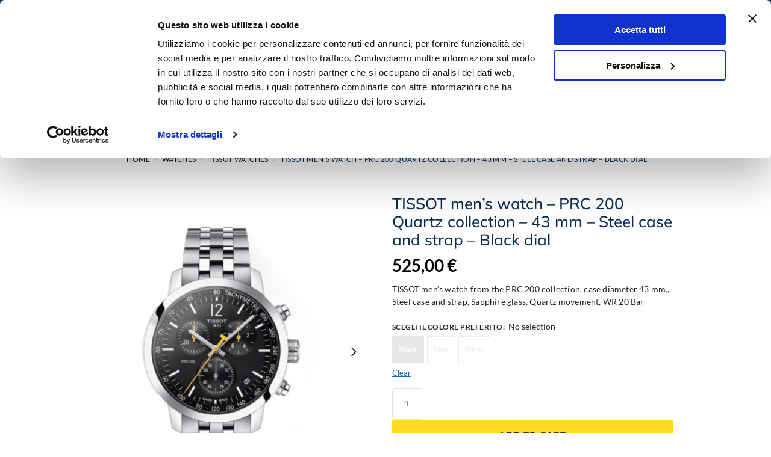

--- FILE ---
content_type: text/html; charset=UTF-8
request_url: https://www.rensiweb.com/en/tissot-men-39-s-watch-prc-200-quartz-collection-43-mm-steel-case-and-strap-black-dial.html
body_size: 51422
content:
<!doctype html>
<html lang="en-US" prefix="og: https://ogp.me/ns#">
<head>
<meta charset="UTF-8">
<meta name="viewport" content="height=device-height, width=device-width, initial-scale=1">
<link rel="profile" href="https://gmpg.org/xfn/11">
<link rel="pingback" href="https://www.rensiweb.com/xmlrpc.php">
<script id="Cookiebot" src="https://consent.cookiebot.com/uc.js" data-cbid="d98befb5-c72b-4b46-a778-d6b333c64fcd" data-blockingmode="auto" type="text/javascript"></script><link rel="alternate" hreflang="it" href="https://www.rensiweb.com/it/orologio-uomo-tissot-collezione-prc-200-al-quarzo-43-mm-cassa-e-cinturino-in-acciaio-quadrante-nero.html" />
<link rel="alternate" hreflang="en" href="https://www.rensiweb.com/en/tissot-men-39-s-watch-prc-200-quartz-collection-43-mm-steel-case-and-strap-black-dial.html" />
<link rel="alternate" hreflang="x-default" href="https://www.rensiweb.com/it/orologio-uomo-tissot-collezione-prc-200-al-quarzo-43-mm-cassa-e-cinturino-in-acciaio-quadrante-nero.html" />
<!-- Google Tag Manager by PYS -->
<script data-cfasync="false" data-pagespeed-no-defer>
window.dataLayerPYS = window.dataLayerPYS || [];
</script>
<!-- End Google Tag Manager by PYS -->
<!-- Search Engine Optimization by Rank Math PRO - https://rankmath.com/ -->
<title>TISSOT men&#039;s watch - PRC 200 Quartz collection</title>
<meta name="description" content="TISSOT men&#039;s watch from the PRC 200 collection, case diameter 43 mm., Steel case and strap, Sapphire glass, Quartz movement, WR 20 ATM."/>
<meta name="robots" content="follow, index, max-snippet:-1, max-video-preview:-1, max-image-preview:large"/>
<link rel="canonical" href="https://www.rensiweb.com/en/tissot-men-39-s-watch-prc-200-quartz-collection-43-mm-steel-case-and-strap-black-dial.html" />
<meta property="og:locale" content="en_US" />
<meta property="og:type" content="product" />
<meta property="og:title" content="TISSOT men&#039;s watch - PRC 200 Quartz collection" />
<meta property="og:description" content="TISSOT men&#039;s watch from the PRC 200 collection, case diameter 43 mm., Steel case and strap, Sapphire glass, Quartz movement, WR 20 ATM." />
<meta property="og:url" content="https://www.rensiweb.com/en/tissot-men-39-s-watch-prc-200-quartz-collection-43-mm-steel-case-and-strap-black-dial.html" />
<meta property="og:site_name" content="Rensi Gioielli" />
<meta property="og:updated_time" content="2024-08-24T18:36:37+02:00" />
<meta property="og:image" content="https://www.rensiweb.com/wp-content/uploads/virtuemart/product/watch-man-tissot-prc-200-chrono-steel-black-t1144171105700.jpg" />
<meta property="og:image:secure_url" content="https://www.rensiweb.com/wp-content/uploads/virtuemart/product/watch-man-tissot-prc-200-chrono-steel-black-t1144171105700.jpg" />
<meta property="og:image:width" content="900" />
<meta property="og:image:height" content="900" />
<meta property="og:image:alt" content="tissot" />
<meta property="og:image:type" content="image/jpeg" />
<meta property="product:retailer_item_id" content="T114417110" />
<meta name="twitter:card" content="summary_large_image" />
<meta name="twitter:title" content="TISSOT men&#039;s watch - PRC 200 Quartz collection" />
<meta name="twitter:description" content="TISSOT men&#039;s watch from the PRC 200 collection, case diameter 43 mm., Steel case and strap, Sapphire glass, Quartz movement, WR 20 ATM." />
<meta name="twitter:image" content="https://www.rensiweb.com/wp-content/uploads/virtuemart/product/watch-man-tissot-prc-200-chrono-steel-black-t1144171105700.jpg" />
<meta name="twitter:label1" content="Price" />
<meta name="twitter:data1" content="525,00&nbsp;&euro;" />
<meta name="twitter:label2" content="Availability" />
<meta name="twitter:data2" content="Out of stock" />
<script type="application/ld+json" class="rank-math-schema-pro">{"@context":"https://schema.org","@graph":[{"@type":"Organization","@id":"https://www.rensiweb.com/en#organization/","name":"Rensi Gioielli","url":"https://www.rensiweb.com/it","logo":{"@type":"ImageObject","@id":"https://www.rensiweb.com/en#logo/","url":"https://www.rensiweb.com/wp-content/uploads/cropped-logo-rensi.jpg","contentUrl":"https://www.rensiweb.com/wp-content/uploads/cropped-logo-rensi.jpg","caption":"Rensi Gioielli","inLanguage":"en-US","width":"230","height":"54"}},{"@type":"WebSite","@id":"https://www.rensiweb.com/en#website/","url":"https://www.rensiweb.com/en","name":"Rensi Gioielli","publisher":{"@id":"https://www.rensiweb.com/en#organization/"},"inLanguage":"en-US"},{"@type":"ImageObject","@id":"https://www.rensiweb.com/wp-content/uploads/virtuemart/product/watch-man-tissot-prc-200-chrono-steel-black-t1144171105700.jpg","url":"https://www.rensiweb.com/wp-content/uploads/virtuemart/product/watch-man-tissot-prc-200-chrono-steel-black-t1144171105700.jpg","width":"900","height":"900","inLanguage":"en-US"},{"@type":"BreadcrumbList","@id":"https://www.rensiweb.com/en/tissot-men-39-s-watch-prc-200-quartz-collection-43-mm-steel-case-and-strap-black-dial.html#breadcrumb","itemListElement":[{"@type":"ListItem","position":"1","item":{"@id":"https://www.rensiweb.com/it","name":"Home"}},{"@type":"ListItem","position":"2","item":{"@id":"https://www.rensiweb.com/en/tissot-men-39-s-watch-prc-200-quartz-collection-43-mm-steel-case-and-strap-black-dial.html","name":"TISSOT men&#8217;s watch &#8211; PRC 200 Quartz collection &#8211; 43 mm &#8211; Steel case and strap &#8211; Black dial"}}]},{"@type":"WebPage","@id":"https://www.rensiweb.com/en/tissot-men-39-s-watch-prc-200-quartz-collection-43-mm-steel-case-and-strap-black-dial.html#webpage","url":"https://www.rensiweb.com/en/tissot-men-39-s-watch-prc-200-quartz-collection-43-mm-steel-case-and-strap-black-dial.html","name":"TISSOT men&#039;s watch - PRC 200 Quartz collection","datePublished":"2021-04-07T07:42:20+02:00","dateModified":"2024-08-24T18:36:37+02:00","isPartOf":{"@id":"https://www.rensiweb.com/en#website/"},"primaryImageOfPage":{"@id":"https://www.rensiweb.com/wp-content/uploads/virtuemart/product/watch-man-tissot-prc-200-chrono-steel-black-t1144171105700.jpg"},"inLanguage":"en-US","breadcrumb":{"@id":"https://www.rensiweb.com/en/tissot-men-39-s-watch-prc-200-quartz-collection-43-mm-steel-case-and-strap-black-dial.html#breadcrumb"}},{"@type":"ProductGroup","name":"TISSOT men's watch - PRC 200 Quartz collection","description":"TISSOT men&#039;s watch from the PRC 200 collection, case diameter 43 mm., Steel case and strap, Sapphire glass, Quartz movement, WR 20 ATM.","sku":"T114417110","category":"Watches &gt; Tissot watches","mainEntityOfPage":{"@id":"https://www.rensiweb.com/en/tissot-men-39-s-watch-prc-200-quartz-collection-43-mm-steel-case-and-strap-black-dial.html#webpage"},"image":{"@id":"https://www.rensiweb.com/wp-content/uploads/virtuemart/product/watch-man-tissot-prc-200-chrono-steel-black-t1144171105700.jpg"},"color":"Black","additionalProperty":[{"@type":"PropertyValue","name":"pa_cp_sesso","value":"Man"},{"@type":"PropertyValue","name":"pa_cp_categoria_orl","value":"Only Time"},{"@type":"PropertyValue","name":"pa_cp_movimento","value":"Quartz with battery"},{"@type":"PropertyValue","name":"pa_cp_cassa","value":"Stainless Steel"},{"@type":"PropertyValue","name":"pa_cp_cinturino","value":"Stainless Steel"},{"@type":"PropertyValue","name":"pa_cp_quadrante","value":"Black"},{"@type":"PropertyValue","name":"pa_cp_vetro","value":"Sapphire"},{"@type":"PropertyValue","name":"pa_cp_water_resistant","value":"20 bar/200m"},{"@type":"PropertyValue","name":"pa_cp_fondo_cassa","value":"Bottom pressure"},{"@type":"PropertyValue","name":"pa_cp_corona_regolazione","value":"Pressure"},{"@type":"PropertyValue","name":"pa_cp_chiusura_orl","value":"Deployante with buttons"},{"@type":"PropertyValue","name":"pa_cp_forma_cassa","value":"Round"},{"@type":"PropertyValue","name":"pa_cp_misura_cassa_mm","value":"43"},{"@type":"PropertyValue","name":"pa_cp_altezza_cassa_mm","value":"43"},{"@type":"PropertyValue","name":"pa_cp_range_cassa_mm","value":"41-45"},{"@type":"PropertyValue","name":"pa_cp_peso_orologio_g","value":"155.00"}],"url":"https://www.rensiweb.com/en/tissot-men-39-s-watch-prc-200-quartz-collection-43-mm-steel-case-and-strap-black-dial.html","productGroupID":"T114417110","hasVariant":[{"@type":"Product","sku":"T1144171105700","name":"TISSOT men&#8217;s watch &#8211; PRC 200 Quartz collection &#8211; 43 mm &#8211; Steel case and strap &#8211; Black dial - Black","description":"TISSOT men's watch from the PRC 200 collection, case diameter 43 mm., Steel case and strap, Sapphire glass, Quartz movement, WR 20 Bar","image":"https://www.rensiweb.com/wp-content/uploads/virtuemart/product/watch-man-tissot-prc-200-chrono-steel-black-t1144171105700.jpg","offers":{"@type":"Offer","description":"TISSOT men's watch from the PRC 200 collection, case diameter 43 mm., Steel case and strap, Sapphire glass, Quartz movement, WR 20 Bar","price":"525","priceCurrency":"EUR","availability":"https://schema.org/OutOfStock","itemCondition":"NewCondition","priceValidUntil":"2027-12-31","url":"https://www.rensiweb.com/en/tissot-men-39-s-watch-prc-200-quartz-collection-43-mm-steel-case-and-strap-black-dial.html?attribute_pa_cf_orologi=nero-en"}},{"@type":"Product","sku":"T1144171104700","name":"TISSOT men&#8217;s watch &#8211; PRC 200 Quartz collection &#8211; 43 mm &#8211; Steel case and strap &#8211; Black dial - Blue","description":"TISSOT men's watch from the PRC 200 collection, case diameter 43 mm., Steel case and strap, Sapphire glass, Quartz movement, WR 20 Bar","image":"https://www.rensiweb.com/wp-content/uploads/virtuemart/product/watch-man-tissot-prc-200-chrono-steel-blue-t1144171104700.jpg","offers":{"@type":"Offer","description":"TISSOT men's watch from the PRC 200 collection, case diameter 43 mm., Steel case and strap, Sapphire glass, Quartz movement, WR 20 Bar","price":"525","priceCurrency":"EUR","availability":"https://schema.org/OutOfStock","itemCondition":"NewCondition","priceValidUntil":"2027-12-31","url":"https://www.rensiweb.com/en/tissot-men-39-s-watch-prc-200-quartz-collection-43-mm-steel-case-and-strap-black-dial.html?attribute_pa_cf_orologi=blu-en"}},{"@type":"Product","sku":"T1144171103700","name":"TISSOT men&#8217;s watch &#8211; PRC 200 Quartz collection &#8211; 43 mm &#8211; Steel case and strap &#8211; Black dial - Silver","description":"TISSOT men's watch from the PRC 200 collection, case diameter 43 mm., Steel case and strap, Sapphire glass, Quartz movement, WR 20 Bar","image":"https://www.rensiweb.com/wp-content/uploads/virtuemart/product/watch-man-tissot-prc-200-chrono-steel-silver-t1144171103700.jpg","offers":{"@type":"Offer","description":"TISSOT men's watch from the PRC 200 collection, case diameter 43 mm., Steel case and strap, Sapphire glass, Quartz movement, WR 20 Bar","price":"525","priceCurrency":"EUR","availability":"https://schema.org/OutOfStock","itemCondition":"NewCondition","priceValidUntil":"2027-12-31","url":"https://www.rensiweb.com/en/tissot-men-39-s-watch-prc-200-quartz-collection-43-mm-steel-case-and-strap-black-dial.html?attribute_pa_cf_orologi=silver-en"}}],"@id":"https://www.rensiweb.com/en/tissot-men-39-s-watch-prc-200-quartz-collection-43-mm-steel-case-and-strap-black-dial.html#richSnippet"}]}</script>
<!-- /Rank Math WordPress SEO plugin -->
<script type='application/javascript' id='pys-version-script'>console.log('PixelYourSite PRO version 12.3.4.1');</script>
<link rel="alternate" title="oEmbed (JSON)" type="application/json+oembed" href="https://www.rensiweb.com/en/wp-json/oembed/1.0/embed?url=https%3A%2F%2Fwww.rensiweb.com%2Fen%2Ftissot-men-39-s-watch-prc-200-quartz-collection-43-mm-steel-case-and-strap-black-dial.html" />
<link rel="alternate" title="oEmbed (XML)" type="text/xml+oembed" href="https://www.rensiweb.com/en/wp-json/oembed/1.0/embed?url=https%3A%2F%2Fwww.rensiweb.com%2Fen%2Ftissot-men-39-s-watch-prc-200-quartz-collection-43-mm-steel-case-and-strap-black-dial.html&#038;format=xml" />
<style type="text/css">
@keyframes cgkit-loading { 0% { background-position: 100% 50%; } 100% { background-position: 0 50%; } }
body ul.products li.product.cgkit-swatch-loading .woocommerce-image__wrapper,
body ul.products li.product.cgkit-swatch-loading .woocommerce-card__header > * { color: transparent !important; background: linear-gradient(100deg, #ececec 30%, #f5f5f5 50%, #ececec 70%); border-radius: 5px; background-size: 400%; animation: cgkit-loading 1.2s ease-in-out infinite; }
body ul.products li.product.cgkit-swatch-loading .woocommerce-image__wrapper > *,
body ul.products li.product.cgkit-swatch-loading .woocommerce-card__header > * > * { visibility: hidden; }
ul.products li.product.cgkit-swatch-loading .woocommerce-card__header .product__categories,
ul.products li.product.cgkit-swatch-loading .woocommerce-card__header .woocommerce-loop-product__title,
ul.products li.product.cgkit-swatch-loading .woocommerce-card__header .price { display: table; width: auto;  }
ul.products li.product.cgkit-swatch-loading .woocommerce-card__header .star-rating:before { visibility: hidden; }
</style>
<style id='wp-img-auto-sizes-contain-inline-css' type='text/css'>
img:is([sizes=auto i],[sizes^="auto," i]){contain-intrinsic-size:3000px 1500px}
/*# sourceURL=wp-img-auto-sizes-contain-inline-css */
</style>
<link rel='stylesheet' id='commercekit-wishlist-css-css' href='https://www.rensiweb.com/wp-content/plugins/commercegurus-commercekit/assets/css/wishlist.css?ver=2.4.4' type='text/css' media='all' />
<link rel='stylesheet' id='commercekit-ajax-search-css-css' href='https://www.rensiweb.com/wp-content/plugins/commercegurus-commercekit/assets/css/ajax-search.css?ver=2.4.4' type='text/css' media='all' />
<link rel='stylesheet' id='commercekit-attribute-swatches-css-css' href='https://www.rensiweb.com/wp-content/plugins/commercegurus-commercekit/assets/css/commercegurus-attribute-swatches.css?ver=2.4.4' type='text/css' media='all' />
<link rel='stylesheet' id='commercekit-attribute-swatches-plp-css-css' href='https://www.rensiweb.com/wp-content/plugins/commercegurus-commercekit/assets/css/commercegurus-attribute-swatches-plp.css?ver=2.4.4' type='text/css' media='all' />
<link rel='stylesheet' id='commercekit-as-tooltip-css-css' href='https://www.rensiweb.com/wp-content/plugins/commercegurus-commercekit/assets/css/commercegurus-as-tooltip.css?ver=2.4.4' type='text/css' media='all' />
<link rel='stylesheet' id='commercekit-sticky-atc-css-css' href='https://www.rensiweb.com/wp-content/plugins/commercegurus-commercekit/assets/css/commercekit-sticky-atc.css?ver=2.4.4' type='text/css' media='all' />
<style id='woocommerce-inline-inline-css' type='text/css'>
.woocommerce form .form-row .required { visibility: visible; }
/*# sourceURL=woocommerce-inline-inline-css */
</style>
<link rel='stylesheet' id='wpml-legacy-horizontal-list-0-css' href='https://www.rensiweb.com/wp-content/plugins/sitepress-multilingual-cms/templates/language-switchers/legacy-list-horizontal/style.min.css?ver=1' type='text/css' media='all' />
<link rel='stylesheet' id='wc-bis-css-css' href='https://www.rensiweb.com/wp-content/plugins/woocommerce-back-in-stock-notifications/assets/css/frontend/woocommerce.css?ver=3.3.3' type='text/css' media='all' />
<link rel='stylesheet' id='dashicons-css' href='https://www.rensiweb.com/wp-includes/css/dashicons.min.css?ver=6.9' type='text/css' media='all' />
<style id='dashicons-inline-css' type='text/css'>
[data-font="Dashicons"]:before {font-family: 'Dashicons' !important;content: attr(data-icon) !important;speak: none !important;font-weight: normal !important;font-variant: normal !important;text-transform: none !important;line-height: 1 !important;font-style: normal !important;-webkit-font-smoothing: antialiased !important;-moz-osx-font-smoothing: grayscale !important;}
/*# sourceURL=dashicons-inline-css */
</style>
<link rel='stylesheet' id='woocommerce-addons-css-css' href='https://www.rensiweb.com/wp-content/plugins/woocommerce-product-addons/assets/css/frontend/frontend.css?ver=8.1.2' type='text/css' media='all' />
<link rel='stylesheet' id='gateway-css' href='https://www.rensiweb.com/wp-content/plugins/woocommerce-paypal-payments/modules/ppcp-button/assets/css/gateway.css?ver=3.3.1' type='text/css' media='all' />
<link rel='stylesheet' id='yith-infs-style-css' href='https://www.rensiweb.com/wp-content/plugins/yith-infinite-scrolling/assets/css/frontend.css?ver=2.4.0' type='text/css' media='all' />
<link rel='stylesheet' id='brands-styles-css' href='https://www.rensiweb.com/wp-content/plugins/woocommerce/assets/css/brands.css?ver=10.4.3' type='text/css' media='all' />
<link rel='stylesheet' id='commercegurus-swiperjscss-css' href='https://www.rensiweb.com/wp-content/plugins/commercegurus-commercekit/assets/css/swiper-bundle.min.css?ver=2.4.4' type='text/css' media='all' />
<link rel='stylesheet' id='commercegurus-photoswipe-css' href='https://www.rensiweb.com/wp-content/plugins/commercegurus-commercekit/assets/css/photoswipe.min.css?ver=2.4.4' type='text/css' media='all' />
<link rel='stylesheet' id='commercegurus-photoswipe-skin-css' href='https://www.rensiweb.com/wp-content/plugins/commercegurus-commercekit/assets/css/default-skin.min.css?ver=2.4.4' type='text/css' media='all' />
<link rel='stylesheet' id='shoptimizer-style-css' href='https://www.rensiweb.com/wp-content/themes/shoptimizer/style.css?ver=2.9.1' type='text/css' media='all' />
<link rel='stylesheet' id='shoptimizer-child-style-css' href='https://www.rensiweb.com/wp-content/themes/shoptimizer-child-theme/style.css?ver=1.2.1' type='text/css' media='all' />
<link rel='stylesheet' id='shoptimizer-main-css' href='https://www.rensiweb.com/wp-content/themes/shoptimizer/assets/css/main/main.css?ver=2.9.1' type='text/css' media='all' />
<link rel='stylesheet' id='shoptimizer-product-css' href='https://www.rensiweb.com/wp-content/themes/shoptimizer/assets/css/main/product.css?ver=2.9.1' type='text/css' media='all' />
<link rel='stylesheet' id='shoptimizer-comments-css' href='https://www.rensiweb.com/wp-content/themes/shoptimizer/assets/css/main/comments.css?ver=2.9.1' type='text/css' media='all' />
<link rel='stylesheet' id='shoptimizer-blocks-css' href='https://www.rensiweb.com/wp-content/themes/shoptimizer/assets/css/main/blocks.css?ver=2.9.1' type='text/css' media='all' />
<link rel='stylesheet' id='shoptimizer-reduced-motion-css' href='https://www.rensiweb.com/wp-content/themes/shoptimizer/assets/css/components/accessibility/reduced-motion.css?ver=2.9.1' type='text/css' media='all' />
<link rel='stylesheet' id='elementor-frontend-css' href='https://www.rensiweb.com/wp-content/plugins/elementor/assets/css/frontend.min.css?ver=3.34.1' type='text/css' media='all' />
<style id='elementor-frontend-inline-css' type='text/css'>
.elementor-kit-15128{--e-global-color-primary:#1A64B7;--e-global-color-secondary:#54595F;--e-global-color-text:#7A7A7A;--e-global-color-accent:#61CE70;--e-global-typography-primary-font-family:"Lato";--e-global-typography-primary-font-weight:700;--e-global-typography-secondary-font-family:"Lato";--e-global-typography-secondary-font-weight:400;--e-global-typography-text-font-family:"Lato";--e-global-typography-text-font-weight:400;--e-global-typography-accent-font-family:"Lato";--e-global-typography-accent-font-weight:500;font-family:"Lato", Sans-serif;}.elementor-kit-15128 e-page-transition{background-color:#FFBC7D;}.elementor-kit-15128 h1{font-family:"Lato", Sans-serif;font-weight:700;}.elementor-kit-15128 h2{font-family:"Lato", Sans-serif;font-weight:700;}.elementor-kit-15128 h3{font-family:"Lato", Sans-serif;font-weight:700;}.elementor-kit-15128 h4{font-family:"Lato", Sans-serif;}.elementor-section.elementor-section-boxed > .elementor-container{max-width:1140px;}.e-con{--container-max-width:1140px;}.elementor-widget:not(:last-child){margin-block-end:20px;}.elementor-element{--widgets-spacing:20px 20px;--widgets-spacing-row:20px;--widgets-spacing-column:20px;}{}h1.entry-title{display:var(--page-title-display);}@media(max-width:1024px){.elementor-section.elementor-section-boxed > .elementor-container{max-width:1024px;}.e-con{--container-max-width:1024px;}}@media(max-width:767px){.elementor-section.elementor-section-boxed > .elementor-container{max-width:767px;}.e-con{--container-max-width:767px;}}
.elementor-17364 .elementor-element.elementor-element-7d558ac{margin-top:80px;margin-bottom:0px;padding:3px 3px 3px 3px;}.elementor-17364 .elementor-element.elementor-element-ce9b50c > .elementor-element-populated{margin:0px 0px 0px 0px;--e-column-margin-right:0px;--e-column-margin-left:0px;padding:0px 0px 0px 0px;}.elementor-17364 .elementor-element.elementor-element-32d8167 > .elementor-container > .elementor-column > .elementor-widget-wrap{align-content:center;align-items:center;}.elementor-17364 .elementor-element.elementor-element-32d8167:not(.elementor-motion-effects-element-type-background), .elementor-17364 .elementor-element.elementor-element-32d8167 > .elementor-motion-effects-container > .elementor-motion-effects-layer{background-color:#F5F8FB;}.elementor-17364 .elementor-element.elementor-element-32d8167{transition:background 0.3s, border 0.3s, border-radius 0.3s, box-shadow 0.3s;padding:15px 0px 15px 0px;}.elementor-17364 .elementor-element.elementor-element-32d8167 > .elementor-background-overlay{transition:background 0.3s, border-radius 0.3s, opacity 0.3s;}.elementor-17364 .elementor-element.elementor-element-88bf302.elementor-column > .elementor-widget-wrap{justify-content:flex-end;}.elementor-17364 .elementor-element.elementor-element-88bf302 > .elementor-element-populated{padding:0px 10px 0px 0px;}.elementor-17364 .elementor-element.elementor-element-133e9f1 .elementor-icon-box-wrapper{align-items:start;gap:16px;}.elementor-17364 .elementor-element.elementor-element-133e9f1 .elementor-icon-box-title{margin-block-end:0px;color:#323232;}.elementor-17364 .elementor-element.elementor-element-133e9f1 .elementor-icon{font-size:50px;}.elementor-17364 .elementor-element.elementor-element-133e9f1 .elementor-icon-box-title, .elementor-17364 .elementor-element.elementor-element-133e9f1 .elementor-icon-box-title a{font-size:18px;}.elementor-17364 .elementor-element.elementor-element-133e9f1 .elementor-icon-box-description{color:#323232;}.elementor-17364 .elementor-element.elementor-element-8cf80f2.elementor-column > .elementor-widget-wrap{justify-content:flex-end;}.elementor-17364 .elementor-element.elementor-element-8cf80f2 > .elementor-element-populated{padding:0px 10px 0px 0px;}.elementor-17364 .elementor-element.elementor-element-0de22ba .elementor-icon-box-wrapper{align-items:start;gap:16px;}.elementor-17364 .elementor-element.elementor-element-0de22ba .elementor-icon-box-title{margin-block-end:0px;color:#323232;}.elementor-17364 .elementor-element.elementor-element-0de22ba .elementor-icon{font-size:50px;}.elementor-17364 .elementor-element.elementor-element-0de22ba .elementor-icon-box-title, .elementor-17364 .elementor-element.elementor-element-0de22ba .elementor-icon-box-title a{font-size:18px;}.elementor-17364 .elementor-element.elementor-element-0de22ba .elementor-icon-box-description{color:#323232;}.elementor-17364 .elementor-element.elementor-element-0d6831f.elementor-column > .elementor-widget-wrap{justify-content:flex-end;}.elementor-17364 .elementor-element.elementor-element-0d6831f > .elementor-element-populated{padding:0px 10px 0px 0px;}.elementor-17364 .elementor-element.elementor-element-4bae118 .elementor-icon-box-wrapper{align-items:start;gap:16px;}.elementor-17364 .elementor-element.elementor-element-4bae118 .elementor-icon-box-title{margin-block-end:0px;color:#323232;}.elementor-17364 .elementor-element.elementor-element-4bae118 .elementor-icon{font-size:50px;}.elementor-17364 .elementor-element.elementor-element-4bae118 .elementor-icon-box-title, .elementor-17364 .elementor-element.elementor-element-4bae118 .elementor-icon-box-title a{font-size:18px;}.elementor-17364 .elementor-element.elementor-element-4bae118 .elementor-icon-box-description{color:#323232;}.elementor-17364 .elementor-element.elementor-element-72ca600.elementor-column > .elementor-widget-wrap{justify-content:flex-end;}.elementor-17364 .elementor-element.elementor-element-72ca600 > .elementor-element-populated{padding:0px 0px 0px 10px;}.elementor-17364 .elementor-element.elementor-element-59d8a68 .elementor-icon-box-wrapper{align-items:start;gap:16px;}.elementor-17364 .elementor-element.elementor-element-59d8a68 .elementor-icon-box-title{margin-block-end:0px;color:#323232;}.elementor-17364 .elementor-element.elementor-element-59d8a68.elementor-view-stacked .elementor-icon{background-color:var( --e-global-color-primary );}.elementor-17364 .elementor-element.elementor-element-59d8a68.elementor-view-framed .elementor-icon, .elementor-17364 .elementor-element.elementor-element-59d8a68.elementor-view-default .elementor-icon{fill:var( --e-global-color-primary );color:var( --e-global-color-primary );border-color:var( --e-global-color-primary );}.elementor-17364 .elementor-element.elementor-element-59d8a68 .elementor-icon{font-size:40px;padding:6px;}.elementor-17364 .elementor-element.elementor-element-59d8a68 .elementor-icon-box-title, .elementor-17364 .elementor-element.elementor-element-59d8a68 .elementor-icon-box-title a{font-size:18px;}.elementor-17364 .elementor-element.elementor-element-59d8a68 .elementor-icon-box-description{color:#323232;}.elementor-17364 .elementor-element.elementor-element-1954957f:not(.elementor-motion-effects-element-type-background), .elementor-17364 .elementor-element.elementor-element-1954957f > .elementor-motion-effects-container > .elementor-motion-effects-layer{background-color:var( --e-global-color-primary );}.elementor-17364 .elementor-element.elementor-element-1954957f{transition:background 0.3s, border 0.3s, border-radius 0.3s, box-shadow 0.3s;padding:60px 0px 60px 0px;}.elementor-17364 .elementor-element.elementor-element-1954957f > .elementor-background-overlay{transition:background 0.3s, border-radius 0.3s, opacity 0.3s;}.elementor-17364 .elementor-element.elementor-element-8252574{text-align:start;}.elementor-17364 .elementor-element.elementor-element-8252574 img{max-width:170px;}.elementor-17364 .elementor-element.elementor-element-ec1038e > .elementor-widget-container{margin:0px 0px 0px 0px;}.elementor-17364 .elementor-element.elementor-element-ec1038e{color:#FFFFFF;}.elementor-bc-flex-widget .elementor-17364 .elementor-element.elementor-element-2ec5c6fb.elementor-column .elementor-widget-wrap{align-items:flex-start;}.elementor-17364 .elementor-element.elementor-element-2ec5c6fb.elementor-column.elementor-element[data-element_type="column"] > .elementor-widget-wrap.elementor-element-populated{align-content:flex-start;align-items:flex-start;}.elementor-17364 .elementor-element.elementor-element-2ec5c6fb > .elementor-widget-wrap > .elementor-widget:not(.elementor-widget__width-auto):not(.elementor-widget__width-initial):not(:last-child):not(.elementor-absolute){margin-block-end:25px;}.elementor-17364 .elementor-element.elementor-element-6bc2f00a .elementor-heading-title{font-size:20px;font-weight:700;text-transform:uppercase;letter-spacing:0.5px;color:#ffffff;}.elementor-17364 .elementor-element.elementor-element-9d8e7a6 > .elementor-widget-container{margin:0px 0px 0px 0px;}.elementor-17364 .elementor-element.elementor-element-9d8e7a6 .elementor-icon-list-items:not(.elementor-inline-items) .elementor-icon-list-item:not(:last-child){padding-block-end:calc(15px/2);}.elementor-17364 .elementor-element.elementor-element-9d8e7a6 .elementor-icon-list-items:not(.elementor-inline-items) .elementor-icon-list-item:not(:first-child){margin-block-start:calc(15px/2);}.elementor-17364 .elementor-element.elementor-element-9d8e7a6 .elementor-icon-list-items.elementor-inline-items .elementor-icon-list-item{margin-inline:calc(15px/2);}.elementor-17364 .elementor-element.elementor-element-9d8e7a6 .elementor-icon-list-items.elementor-inline-items{margin-inline:calc(-15px/2);}.elementor-17364 .elementor-element.elementor-element-9d8e7a6 .elementor-icon-list-items.elementor-inline-items .elementor-icon-list-item:after{inset-inline-end:calc(-15px/2);}.elementor-17364 .elementor-element.elementor-element-9d8e7a6 .elementor-icon-list-icon i{color:#FFFFFF;transition:color 0.3s;}.elementor-17364 .elementor-element.elementor-element-9d8e7a6 .elementor-icon-list-icon svg{fill:#FFFFFF;transition:fill 0.3s;}.elementor-17364 .elementor-element.elementor-element-9d8e7a6{--e-icon-list-icon-size:18px;--e-icon-list-icon-align:center;--e-icon-list-icon-margin:0 calc(var(--e-icon-list-icon-size, 1em) * 0.125);--icon-vertical-offset:0px;}.elementor-17364 .elementor-element.elementor-element-9d8e7a6 .elementor-icon-list-icon{padding-inline-end:9px;}.elementor-17364 .elementor-element.elementor-element-9d8e7a6 .elementor-icon-list-item > .elementor-icon-list-text, .elementor-17364 .elementor-element.elementor-element-9d8e7a6 .elementor-icon-list-item > a{font-size:17px;font-weight:400;line-height:1.3em;}.elementor-17364 .elementor-element.elementor-element-9d8e7a6 .elementor-icon-list-text{color:#FFFFFF;transition:color 0.3s;}.elementor-bc-flex-widget .elementor-17364 .elementor-element.elementor-element-6b7761de.elementor-column .elementor-widget-wrap{align-items:flex-start;}.elementor-17364 .elementor-element.elementor-element-6b7761de.elementor-column.elementor-element[data-element_type="column"] > .elementor-widget-wrap.elementor-element-populated{align-content:flex-start;align-items:flex-start;}.elementor-17364 .elementor-element.elementor-element-1dd710fd .elementor-heading-title{font-size:20px;font-weight:700;text-transform:uppercase;letter-spacing:0.5px;color:#ffffff;}.elementor-17364 .elementor-element.elementor-element-e459123 > .elementor-widget-container{margin:0px 0px 0px 0px;padding:0px 0px 0px 0px;}.elementor-17364 .elementor-element.elementor-element-e459123 .elementor-nav-menu .elementor-item{font-size:17px;font-weight:300;}.elementor-17364 .elementor-element.elementor-element-e459123 .elementor-nav-menu--main .elementor-item{color:#FFFFFF;fill:#FFFFFF;padding-top:6px;padding-bottom:6px;}.elementor-bc-flex-widget .elementor-17364 .elementor-element.elementor-element-5caa435.elementor-column .elementor-widget-wrap{align-items:flex-start;}.elementor-17364 .elementor-element.elementor-element-5caa435.elementor-column.elementor-element[data-element_type="column"] > .elementor-widget-wrap.elementor-element-populated{align-content:flex-start;align-items:flex-start;}.elementor-17364 .elementor-element.elementor-element-3e04c0b4 .elementor-heading-title{font-size:20px;font-weight:700;text-transform:uppercase;letter-spacing:0.5px;color:#ffffff;}.elementor-17364 .elementor-element.elementor-element-4a52e16 > .elementor-widget-container{margin:0px 0px 0px 0px;padding:0px 0px 0px 0px;}.elementor-17364 .elementor-element.elementor-element-4a52e16 .elementor-nav-menu .elementor-item{font-size:17px;font-weight:300;}.elementor-17364 .elementor-element.elementor-element-4a52e16 .elementor-nav-menu--main .elementor-item{color:#FFFFFF;fill:#FFFFFF;padding-top:6px;padding-bottom:6px;}.elementor-17364 .elementor-element.elementor-element-59259daf > .elementor-container > .elementor-column > .elementor-widget-wrap{align-content:center;align-items:center;}.elementor-17364 .elementor-element.elementor-element-59259daf:not(.elementor-motion-effects-element-type-background), .elementor-17364 .elementor-element.elementor-element-59259daf > .elementor-motion-effects-container > .elementor-motion-effects-layer{background-color:#FFFFFF;}.elementor-17364 .elementor-element.elementor-element-59259daf > .elementor-container{min-height:50px;}.elementor-17364 .elementor-element.elementor-element-59259daf{transition:background 0.3s, border 0.3s, border-radius 0.3s, box-shadow 0.3s;}.elementor-17364 .elementor-element.elementor-element-59259daf > .elementor-background-overlay{transition:background 0.3s, border-radius 0.3s, opacity 0.3s;}.elementor-17364 .elementor-element.elementor-element-2a64e7de .elementor-heading-title{font-size:16px;font-weight:300;color:var( --e-global-color-primary );}.elementor-17364 .elementor-element.elementor-element-3ff71af1{--grid-template-columns:repeat(0, auto);--icon-size:15px;--grid-column-gap:24px;--grid-row-gap:0px;}.elementor-17364 .elementor-element.elementor-element-3ff71af1 .elementor-widget-container{text-align:right;}.elementor-17364 .elementor-element.elementor-element-3ff71af1 .elementor-social-icon{background-color:#FFFFFF;--icon-padding:0em;}.elementor-17364 .elementor-element.elementor-element-3ff71af1 .elementor-social-icon i{color:var( --e-global-color-primary );}.elementor-17364 .elementor-element.elementor-element-3ff71af1 .elementor-social-icon svg{fill:var( --e-global-color-primary );}.elementor-17364 .elementor-element.elementor-element-3ff71af1 .elementor-social-icon:hover i{color:#f49ac3;}.elementor-17364 .elementor-element.elementor-element-3ff71af1 .elementor-social-icon:hover svg{fill:#f49ac3;}.elementor-theme-builder-content-area{height:400px;}.elementor-location-header:before, .elementor-location-footer:before{content:"";display:table;clear:both;}@media(min-width:768px){.elementor-17364 .elementor-element.elementor-element-ce9b50c{width:100%;}}@media(max-width:1024px) and (min-width:768px){.elementor-17364 .elementor-element.elementor-element-2b8d5c2b{width:100%;}.elementor-17364 .elementor-element.elementor-element-2ec5c6fb{width:33%;}.elementor-17364 .elementor-element.elementor-element-6b7761de{width:33%;}.elementor-17364 .elementor-element.elementor-element-5caa435{width:33%;}}@media(max-width:1024px){.elementor-17364 .elementor-element.elementor-element-1954957f{padding:50px 20px 50px 20px;}.elementor-17364 .elementor-element.elementor-element-2b8d5c2b > .elementor-element-populated{margin:0px 0px 40px 0px;--e-column-margin-right:0px;--e-column-margin-left:0px;}.elementor-17364 .elementor-element.elementor-element-9d8e7a6 .elementor-icon-list-items:not(.elementor-inline-items) .elementor-icon-list-item:not(:last-child){padding-block-end:calc(12px/2);}.elementor-17364 .elementor-element.elementor-element-9d8e7a6 .elementor-icon-list-items:not(.elementor-inline-items) .elementor-icon-list-item:not(:first-child){margin-block-start:calc(12px/2);}.elementor-17364 .elementor-element.elementor-element-9d8e7a6 .elementor-icon-list-items.elementor-inline-items .elementor-icon-list-item{margin-inline:calc(12px/2);}.elementor-17364 .elementor-element.elementor-element-9d8e7a6 .elementor-icon-list-items.elementor-inline-items{margin-inline:calc(-12px/2);}.elementor-17364 .elementor-element.elementor-element-9d8e7a6 .elementor-icon-list-items.elementor-inline-items .elementor-icon-list-item:after{inset-inline-end:calc(-12px/2);}.elementor-17364 .elementor-element.elementor-element-9d8e7a6 .elementor-icon-list-item > .elementor-icon-list-text, .elementor-17364 .elementor-element.elementor-element-9d8e7a6 .elementor-icon-list-item > a{font-size:13px;}.elementor-17364 .elementor-element.elementor-element-6b7761de > .elementor-element-populated{margin:0px 0px 0px 0px;--e-column-margin-right:0px;--e-column-margin-left:0px;}.elementor-17364 .elementor-element.elementor-element-59259daf{padding:0px 20px 0px 20px;}}@media(max-width:767px){.elementor-17364 .elementor-element.elementor-element-32d8167 > .elementor-container{max-width:294px;}.elementor-17364 .elementor-element.elementor-element-88bf302.elementor-column > .elementor-widget-wrap{justify-content:center;}.elementor-17364 .elementor-element.elementor-element-133e9f1 .elementor-icon{font-size:43px;}.elementor-17364 .elementor-element.elementor-element-133e9f1 .elementor-icon-box-title, .elementor-17364 .elementor-element.elementor-element-133e9f1 .elementor-icon-box-title a{line-height:1.2em;}.elementor-17364 .elementor-element.elementor-element-8cf80f2.elementor-column > .elementor-widget-wrap{justify-content:center;}.elementor-17364 .elementor-element.elementor-element-0de22ba .elementor-icon{font-size:43px;}.elementor-17364 .elementor-element.elementor-element-0de22ba .elementor-icon-box-title, .elementor-17364 .elementor-element.elementor-element-0de22ba .elementor-icon-box-title a{line-height:1.2em;}.elementor-17364 .elementor-element.elementor-element-0d6831f.elementor-column > .elementor-widget-wrap{justify-content:center;}.elementor-17364 .elementor-element.elementor-element-4bae118 .elementor-icon{font-size:43px;}.elementor-17364 .elementor-element.elementor-element-4bae118 .elementor-icon-box-title, .elementor-17364 .elementor-element.elementor-element-4bae118 .elementor-icon-box-title a{line-height:1.2em;}.elementor-17364 .elementor-element.elementor-element-59d8a68 .elementor-icon{font-size:43px;}.elementor-17364 .elementor-element.elementor-element-59d8a68 .elementor-icon-box-title, .elementor-17364 .elementor-element.elementor-element-59d8a68 .elementor-icon-box-title a{line-height:1.2em;}.elementor-17364 .elementor-element.elementor-element-1954957f{padding:40px 15px 40px 15px;}.elementor-17364 .elementor-element.elementor-element-2b8d5c2b{width:100%;}.elementor-17364 .elementor-element.elementor-element-2b8d5c2b > .elementor-element-populated{margin:0px 0px 040px 0px;--e-column-margin-right:0px;--e-column-margin-left:0px;}.elementor-17364 .elementor-element.elementor-element-2ec5c6fb{width:100%;}.elementor-17364 .elementor-element.elementor-element-9d8e7a6 > .elementor-widget-container{padding:0px 0px 30px 0px;}.elementor-17364 .elementor-element.elementor-element-6b7761de{width:100%;}.elementor-17364 .elementor-element.elementor-element-1dd710fd .elementor-heading-title{font-size:19px;}.elementor-17364 .elementor-element.elementor-element-e459123 > .elementor-widget-container{padding:0px 0px 20px 0px;}.elementor-17364 .elementor-element.elementor-element-5caa435{width:100%;}.elementor-17364 .elementor-element.elementor-element-3e04c0b4 .elementor-heading-title{font-size:19px;}.elementor-17364 .elementor-element.elementor-element-4a52e16 > .elementor-widget-container{padding:0px 0px 20px 0px;}.elementor-17364 .elementor-element.elementor-element-59259daf{padding:15px 0px 10px 0px;}.elementor-17364 .elementor-element.elementor-element-2a64e7de{text-align:center;}.elementor-17364 .elementor-element.elementor-element-3ff71af1 .elementor-widget-container{text-align:center;}}
/*# sourceURL=elementor-frontend-inline-css */
</style>
<link rel='stylesheet' id='widget-icon-box-css' href='https://www.rensiweb.com/wp-content/plugins/elementor/assets/css/widget-icon-box.min.css?ver=3.34.1' type='text/css' media='all' />
<link rel='stylesheet' id='widget-image-css' href='https://www.rensiweb.com/wp-content/plugins/elementor/assets/css/widget-image.min.css?ver=3.34.1' type='text/css' media='all' />
<link rel='stylesheet' id='widget-heading-css' href='https://www.rensiweb.com/wp-content/plugins/elementor/assets/css/widget-heading.min.css?ver=3.34.1' type='text/css' media='all' />
<link rel='stylesheet' id='widget-icon-list-css' href='https://www.rensiweb.com/wp-content/plugins/elementor/assets/css/widget-icon-list.min.css?ver=3.34.1' type='text/css' media='all' />
<link rel='stylesheet' id='widget-nav-menu-css' href='https://www.rensiweb.com/wp-content/plugins/elementor-pro/assets/css/widget-nav-menu.min.css?ver=3.34.0' type='text/css' media='all' />
<link rel='stylesheet' id='widget-social-icons-css' href='https://www.rensiweb.com/wp-content/plugins/elementor/assets/css/widget-social-icons.min.css?ver=3.34.1' type='text/css' media='all' />
<link rel='stylesheet' id='e-apple-webkit-css' href='https://www.rensiweb.com/wp-content/plugins/elementor/assets/css/conditionals/apple-webkit.min.css?ver=3.34.1' type='text/css' media='all' />
<link rel='stylesheet' id='elementor-icons-css' href='https://www.rensiweb.com/wp-content/plugins/elementor/assets/lib/eicons/css/elementor-icons.min.css?ver=5.45.0' type='text/css' media='all' />
<link rel='stylesheet' id='font-awesome-5-all-css' href='https://www.rensiweb.com/wp-content/plugins/elementor/assets/lib/font-awesome/css/all.min.css?ver=3.34.1' type='text/css' media='all' />
<link rel='stylesheet' id='font-awesome-4-shim-css' href='https://www.rensiweb.com/wp-content/plugins/elementor/assets/lib/font-awesome/css/v4-shims.min.css?ver=3.34.1' type='text/css' media='all' />
<link rel='stylesheet' id='flexible-shipping-free-shipping-css' href='https://www.rensiweb.com/wp-content/plugins/flexible-shipping/assets/dist/css/free-shipping.css?ver=6.5.2.2' type='text/css' media='all' />
<link rel='stylesheet' id='shoptimizer-elementor-pro-css' href='https://www.rensiweb.com/wp-content/themes/shoptimizer/inc/compatibility/elementor-pro/elementor-pro.css?ver=1.2.1' type='text/css' media='all' />
<link rel='stylesheet' id='woo_discount_pro_style-css' href='https://www.rensiweb.com/wp-content/plugins/woo-discount-rules-pro/Assets/Css/awdr_style.css?ver=2.6.13' type='text/css' media='all' />
<link rel='stylesheet' id='elementor-gf-local-lato-css' href='https://www.rensiweb.com/wp-content/uploads/elementor/google-fonts/css/lato.css?ver=1742834797' type='text/css' media='all' />
<link rel='stylesheet' id='elementor-icons-shared-0-css' href='https://www.rensiweb.com/wp-content/plugins/elementor/assets/lib/font-awesome/css/fontawesome.min.css?ver=5.15.3' type='text/css' media='all' />
<link rel='stylesheet' id='elementor-icons-fa-solid-css' href='https://www.rensiweb.com/wp-content/plugins/elementor/assets/lib/font-awesome/css/solid.min.css?ver=5.15.3' type='text/css' media='all' />
<link rel='stylesheet' id='elementor-icons-fa-brands-css' href='https://www.rensiweb.com/wp-content/plugins/elementor/assets/lib/font-awesome/css/brands.min.css?ver=5.15.3' type='text/css' media='all' />
<script type="text/template" id="tmpl-variation-template">
<div class="woocommerce-variation-description">{{{ data.variation.variation_description }}}</div>
<div class="woocommerce-variation-price">{{{ data.variation.price_html }}}</div>
<div class="woocommerce-variation-availability">{{{ data.variation.availability_html }}}</div>
</script>
<script type="text/template" id="tmpl-unavailable-variation-template">
<p role="alert">Sorry, this product is unavailable. Please choose a different combination.</p>
</script>
<script type="text/javascript" id="wpml-cookie-js-extra">
/* <![CDATA[ */
var wpml_cookies = {"wp-wpml_current_language":{"value":"en","expires":1,"path":"/"}};
var wpml_cookies = {"wp-wpml_current_language":{"value":"en","expires":1,"path":"/"}};
//# sourceURL=wpml-cookie-js-extra
/* ]]> */
</script>
<script type="text/javascript" src="https://www.rensiweb.com/wp-content/plugins/sitepress-multilingual-cms/res/js/cookies/language-cookie.js?ver=486900" id="wpml-cookie-js" defer="defer" data-wp-strategy="defer"></script>
<script type="text/javascript" id="wfco-utm-tracking-js-extra">
/* <![CDATA[ */
var wffnUtm = {"utc_offset":"60","site_url":"https://www.rensiweb.com","genericParamEvents":"{\"user_roles\":\"guest\",\"plugin\":\"Funnel Builder\"}","cookieKeys":["flt","timezone","is_mobile","browser","fbclid","gclid","referrer","fl_url","utm_source","utm_medium","utm_campaign","utm_term","utm_content"],"excludeDomain":["paypal.com","klarna.com","quickpay.net"]};
//# sourceURL=wfco-utm-tracking-js-extra
/* ]]> */
</script>
<script type="text/javascript" src="https://www.rensiweb.com/wp-content/plugins/wp-marketing-automations/woofunnels/assets/js/utm-tracker.min.js?ver=1.10.12.71" id="wfco-utm-tracking-js" defer="defer" data-wp-strategy="defer"></script>
<script type="text/javascript" id="jquery-core-js-extra">
/* <![CDATA[ */
var pysFacebookRest = {"restApiUrl":"https://www.rensiweb.com/en/wp-json/pys-facebook/v1/event","debug":""};
//# sourceURL=jquery-core-js-extra
/* ]]> */
</script>
<script type="text/javascript" src="https://www.rensiweb.com/wp-includes/js/jquery/jquery.min.js?ver=3.7.1" id="jquery-core-js"></script>
<script type="text/javascript" src="https://www.rensiweb.com/wp-includes/js/jquery/jquery-migrate.min.js?ver=3.4.1" id="jquery-migrate-js"></script>
<script type="text/javascript" src="https://www.rensiweb.com/wp-includes/js/underscore.min.js?ver=1.13.7" id="underscore-js"></script>
<script type="text/javascript" id="wp-util-js-extra">
/* <![CDATA[ */
var _wpUtilSettings = {"ajax":{"url":"/wp-admin/admin-ajax.php"}};
//# sourceURL=wp-util-js-extra
/* ]]> */
</script>
<script type="text/javascript" src="https://www.rensiweb.com/wp-includes/js/wp-util.min.js?ver=6.9" id="wp-util-js"></script>
<script type="text/javascript" src="https://www.rensiweb.com/wp-content/plugins/woocommerce/assets/js/jquery-blockui/jquery.blockUI.min.js?ver=2.7.0-wc.10.4.3" id="wc-jquery-blockui-js" data-wp-strategy="defer"></script>
<script type="text/javascript" id="wc-single-product-js-extra">
/* <![CDATA[ */
var wc_single_product_params = {"i18n_required_rating_text":"Please select a rating","i18n_rating_options":["1 of 5 stars","2 of 5 stars","3 of 5 stars","4 of 5 stars","5 of 5 stars"],"i18n_product_gallery_trigger_text":"View full-screen image gallery","review_rating_required":"yes","flexslider":{"rtl":false,"animation":"slide","smoothHeight":true,"directionNav":true,"controlNav":"thumbnails","slideshow":false,"animationSpeed":500,"animationLoop":false,"allowOneSlide":false},"zoom_enabled":"","zoom_options":[],"photoswipe_enabled":"","photoswipe_options":{"shareEl":false,"closeOnScroll":false,"history":false,"hideAnimationDuration":0,"showAnimationDuration":0},"flexslider_enabled":""};
//# sourceURL=wc-single-product-js-extra
/* ]]> */
</script>
<script type="text/javascript" src="https://www.rensiweb.com/wp-content/plugins/woocommerce/assets/js/frontend/single-product.min.js?ver=10.4.3" id="wc-single-product-js" defer="defer" data-wp-strategy="defer"></script>
<script type="text/javascript" src="https://www.rensiweb.com/wp-content/plugins/woocommerce/assets/js/js-cookie/js.cookie.min.js?ver=2.1.4-wc.10.4.3" id="wc-js-cookie-js" defer="defer" data-wp-strategy="defer"></script>
<script type="text/javascript" id="woocommerce-js-extra">
/* <![CDATA[ */
var woocommerce_params = {"ajax_url":"/wp-admin/admin-ajax.php?lang=en","wc_ajax_url":"/en/?wc-ajax=%%endpoint%%","i18n_password_show":"Show password","i18n_password_hide":"Hide password"};
//# sourceURL=woocommerce-js-extra
/* ]]> */
</script>
<script type="text/javascript" src="https://www.rensiweb.com/wp-content/plugins/woocommerce/assets/js/frontend/woocommerce.min.js?ver=10.4.3" id="woocommerce-js" defer="defer" data-wp-strategy="defer"></script>
<script type="text/javascript" src="https://www.rensiweb.com/wp-content/plugins/woocommerce/assets/js/dompurify/purify.min.js?ver=10.4.3" id="wc-dompurify-js" defer="defer" data-wp-strategy="defer"></script>
<script type="text/javascript" src="https://www.rensiweb.com/wp-content/plugins/elementor/assets/lib/font-awesome/js/v4-shims.min.js?ver=3.34.1" id="font-awesome-4-shim-js"></script>
<script type="text/javascript" src="https://www.rensiweb.com/wp-content/plugins/pixelyoursite-pro/dist/scripts/jquery.bind-first-0.2.3.min.js" id="jquery-bind-first-js"></script>
<script type="text/javascript" src="https://www.rensiweb.com/wp-content/plugins/pixelyoursite-pro/dist/scripts/js.cookie-2.1.3.min.js?ver=2.1.3" id="js-cookie-pys-js"></script>
<script type="text/javascript" src="https://www.rensiweb.com/wp-content/plugins/pixelyoursite-pro/dist/scripts/sha256.js?ver=0.11.0" id="js-sha256-js"></script>
<script type="text/javascript" src="https://www.rensiweb.com/wp-content/plugins/pixelyoursite-pro/dist/scripts/tld.min.js?ver=2.3.1" id="js-tld-js"></script>
<script type="text/javascript" id="pys-js-extra">
/* <![CDATA[ */
var pysOptions = {"staticEvents":{"facebook":{"woo_view_content":[{"delay":0,"type":"static","name":"ViewContent","eventID":"31439f0a-adf0-48a2-9e26-a2ffe6574b92","pixelIds":["269807397012450"],"params":{"content_ids":["T114417110"],"content_type":"product","value":"525","currency":"EUR","contents":[{"id":"T114417110","quantity":1}],"product_price":"525","content_name":"TISSOT men's watch - PRC 200 Quartz collection - 43 mm - Steel case and strap - Black dial","category_name":"Watches, Tissot watches","page_title":"TISSOT men's watch - PRC 200 Quartz collection - 43 mm - Steel case and strap - Black dial","post_type":"product","post_id":12772,"plugin":"PixelYourSite","event_url":"www.rensiweb.com/en/tissot-men-39-s-watch-prc-200-quartz-collection-43-mm-steel-case-and-strap-black-dial.html","user_role":"guest"},"e_id":"woo_view_content","ids":[],"hasTimeWindow":false,"timeWindow":0,"woo_order":"","edd_order":""}],"init_event":[{"delay":0,"type":"static","ajaxFire":false,"name":"PageView","eventID":"57e07f76-c046-4f20-bd7c-26c18a88d687","pixelIds":["269807397012450"],"params":{"categories":"Watches, Tissot watches","page_title":"TISSOT men's watch - PRC 200 Quartz collection - 43 mm - Steel case and strap - Black dial","post_type":"product","post_id":12772,"plugin":"PixelYourSite","event_url":"www.rensiweb.com/en/tissot-men-39-s-watch-prc-200-quartz-collection-43-mm-steel-case-and-strap-black-dial.html","user_role":"guest"},"e_id":"init_event","ids":[],"hasTimeWindow":false,"timeWindow":0,"woo_order":"","edd_order":""}]},"ga":{"woo_view_content":[{"delay":0,"type":"static","name":"view_item","unify":false,"trackingIds":["G-G3WZBHN1KD"],"eventID":"31439f0a-adf0-48a2-9e26-a2ffe6574b92","params":{"items":[{"item_id":"12772","item_name":"TISSOT men's watch - PRC 200 Quartz collection - 43 mm - Steel case and strap - Black dial","quantity":1,"price":"525","affiliation":"Rensi Web","item_category":"Watches","item_category2":"Tissot watches","item_brand":"Tissot"}],"currency":"EUR","ecomm_prodid":"12772","ecomm_pagetype":"product","ecomm_totalvalue":"525","page_title":"TISSOT men's watch - PRC 200 Quartz collection - 43 mm - Steel case and strap - Black dial","post_type":"product","post_id":12772,"plugin":"PixelYourSite","event_url":"www.rensiweb.com/en/tissot-men-39-s-watch-prc-200-quartz-collection-43-mm-steel-case-and-strap-black-dial.html","user_role":"guest"},"e_id":"woo_view_content","ids":[],"hasTimeWindow":false,"timeWindow":0,"woo_order":"","edd_order":""}]}},"dynamicEvents":{"automatic_event_internal_link":{"facebook":{"delay":0,"type":"dyn","name":"InternalClick","eventID":"63619944-df4f-4a6d-ae13-abb9bfcb8274","pixelIds":["269807397012450"],"params":{"page_title":"TISSOT men's watch - PRC 200 Quartz collection - 43 mm - Steel case and strap - Black dial","post_type":"product","post_id":12772,"plugin":"PixelYourSite","event_url":"www.rensiweb.com/en/tissot-men-39-s-watch-prc-200-quartz-collection-43-mm-steel-case-and-strap-black-dial.html","user_role":"guest"},"e_id":"automatic_event_internal_link","ids":[],"hasTimeWindow":false,"timeWindow":0,"woo_order":"","edd_order":""},"ga":{"delay":0,"type":"dyn","name":"InternalClick","trackingIds":["G-G3WZBHN1KD"],"eventID":"63619944-df4f-4a6d-ae13-abb9bfcb8274","params":{"page_title":"TISSOT men's watch - PRC 200 Quartz collection - 43 mm - Steel case and strap - Black dial","post_type":"product","post_id":12772,"plugin":"PixelYourSite","event_url":"www.rensiweb.com/en/tissot-men-39-s-watch-prc-200-quartz-collection-43-mm-steel-case-and-strap-black-dial.html","user_role":"guest"},"e_id":"automatic_event_internal_link","ids":[],"hasTimeWindow":false,"timeWindow":0,"woo_order":"","edd_order":""}},"automatic_event_outbound_link":{"facebook":{"delay":0,"type":"dyn","name":"OutboundClick","eventID":"4d688407-37ce-45db-b876-21088ead5b8e","pixelIds":["269807397012450"],"params":{"page_title":"TISSOT men's watch - PRC 200 Quartz collection - 43 mm - Steel case and strap - Black dial","post_type":"product","post_id":12772,"plugin":"PixelYourSite","event_url":"www.rensiweb.com/en/tissot-men-39-s-watch-prc-200-quartz-collection-43-mm-steel-case-and-strap-black-dial.html","user_role":"guest"},"e_id":"automatic_event_outbound_link","ids":[],"hasTimeWindow":false,"timeWindow":0,"woo_order":"","edd_order":""},"ga":{"delay":0,"type":"dyn","name":"OutboundClick","trackingIds":["G-G3WZBHN1KD"],"eventID":"4d688407-37ce-45db-b876-21088ead5b8e","params":{"page_title":"TISSOT men's watch - PRC 200 Quartz collection - 43 mm - Steel case and strap - Black dial","post_type":"product","post_id":12772,"plugin":"PixelYourSite","event_url":"www.rensiweb.com/en/tissot-men-39-s-watch-prc-200-quartz-collection-43-mm-steel-case-and-strap-black-dial.html","user_role":"guest"},"e_id":"automatic_event_outbound_link","ids":[],"hasTimeWindow":false,"timeWindow":0,"woo_order":"","edd_order":""}},"automatic_event_video":{"facebook":{"delay":0,"type":"dyn","name":"WatchVideo","eventID":"396144cb-cba5-4528-a22e-d3fef14b54a9","pixelIds":["269807397012450"],"params":{"page_title":"TISSOT men's watch - PRC 200 Quartz collection - 43 mm - Steel case and strap - Black dial","post_type":"product","post_id":12772,"plugin":"PixelYourSite","event_url":"www.rensiweb.com/en/tissot-men-39-s-watch-prc-200-quartz-collection-43-mm-steel-case-and-strap-black-dial.html","user_role":"guest"},"e_id":"automatic_event_video","ids":[],"hasTimeWindow":false,"timeWindow":0,"woo_order":"","edd_order":""},"ga":{"delay":0,"type":"dyn","name":"WatchVideo","youtube_disabled":false,"trackingIds":["G-G3WZBHN1KD"],"eventID":"396144cb-cba5-4528-a22e-d3fef14b54a9","params":{"page_title":"TISSOT men's watch - PRC 200 Quartz collection - 43 mm - Steel case and strap - Black dial","post_type":"product","post_id":12772,"plugin":"PixelYourSite","event_url":"www.rensiweb.com/en/tissot-men-39-s-watch-prc-200-quartz-collection-43-mm-steel-case-and-strap-black-dial.html","user_role":"guest"},"e_id":"automatic_event_video","ids":[],"hasTimeWindow":false,"timeWindow":0,"woo_order":"","edd_order":""}},"automatic_event_tel_link":{"facebook":{"delay":0,"type":"dyn","name":"TelClick","eventID":"6383f956-eebc-40cd-b9cd-887b41b57f23","pixelIds":["269807397012450"],"params":{"page_title":"TISSOT men's watch - PRC 200 Quartz collection - 43 mm - Steel case and strap - Black dial","post_type":"product","post_id":12772,"plugin":"PixelYourSite","event_url":"www.rensiweb.com/en/tissot-men-39-s-watch-prc-200-quartz-collection-43-mm-steel-case-and-strap-black-dial.html","user_role":"guest"},"e_id":"automatic_event_tel_link","ids":[],"hasTimeWindow":false,"timeWindow":0,"woo_order":"","edd_order":""},"ga":{"delay":0,"type":"dyn","name":"TelClick","trackingIds":["G-G3WZBHN1KD"],"eventID":"6383f956-eebc-40cd-b9cd-887b41b57f23","params":{"page_title":"TISSOT men's watch - PRC 200 Quartz collection - 43 mm - Steel case and strap - Black dial","post_type":"product","post_id":12772,"plugin":"PixelYourSite","event_url":"www.rensiweb.com/en/tissot-men-39-s-watch-prc-200-quartz-collection-43-mm-steel-case-and-strap-black-dial.html","user_role":"guest"},"e_id":"automatic_event_tel_link","ids":[],"hasTimeWindow":false,"timeWindow":0,"woo_order":"","edd_order":""}},"automatic_event_email_link":{"facebook":{"delay":0,"type":"dyn","name":"EmailClick","eventID":"225d0f42-4d76-4a7e-b280-2f39ca2cd39c","pixelIds":["269807397012450"],"params":{"page_title":"TISSOT men's watch - PRC 200 Quartz collection - 43 mm - Steel case and strap - Black dial","post_type":"product","post_id":12772,"plugin":"PixelYourSite","event_url":"www.rensiweb.com/en/tissot-men-39-s-watch-prc-200-quartz-collection-43-mm-steel-case-and-strap-black-dial.html","user_role":"guest"},"e_id":"automatic_event_email_link","ids":[],"hasTimeWindow":false,"timeWindow":0,"woo_order":"","edd_order":""},"ga":{"delay":0,"type":"dyn","name":"EmailClick","trackingIds":["G-G3WZBHN1KD"],"eventID":"225d0f42-4d76-4a7e-b280-2f39ca2cd39c","params":{"page_title":"TISSOT men's watch - PRC 200 Quartz collection - 43 mm - Steel case and strap - Black dial","post_type":"product","post_id":12772,"plugin":"PixelYourSite","event_url":"www.rensiweb.com/en/tissot-men-39-s-watch-prc-200-quartz-collection-43-mm-steel-case-and-strap-black-dial.html","user_role":"guest"},"e_id":"automatic_event_email_link","ids":[],"hasTimeWindow":false,"timeWindow":0,"woo_order":"","edd_order":""}},"automatic_event_form":{"facebook":{"delay":0,"type":"dyn","name":"Form","eventID":"28666edd-5516-4605-887f-897e5b35cabd","pixelIds":["269807397012450"],"params":{"page_title":"TISSOT men's watch - PRC 200 Quartz collection - 43 mm - Steel case and strap - Black dial","post_type":"product","post_id":12772,"plugin":"PixelYourSite","event_url":"www.rensiweb.com/en/tissot-men-39-s-watch-prc-200-quartz-collection-43-mm-steel-case-and-strap-black-dial.html","user_role":"guest"},"e_id":"automatic_event_form","ids":[],"hasTimeWindow":false,"timeWindow":0,"woo_order":"","edd_order":""},"ga":{"delay":0,"type":"dyn","name":"Form","trackingIds":["G-G3WZBHN1KD"],"eventID":"28666edd-5516-4605-887f-897e5b35cabd","params":{"page_title":"TISSOT men's watch - PRC 200 Quartz collection - 43 mm - Steel case and strap - Black dial","post_type":"product","post_id":12772,"plugin":"PixelYourSite","event_url":"www.rensiweb.com/en/tissot-men-39-s-watch-prc-200-quartz-collection-43-mm-steel-case-and-strap-black-dial.html","user_role":"guest"},"e_id":"automatic_event_form","ids":[],"hasTimeWindow":false,"timeWindow":0,"woo_order":"","edd_order":""}},"automatic_event_download":{"facebook":{"delay":0,"type":"dyn","name":"Download","extensions":[""],"eventID":"0dfc6990-2229-40ce-a505-ca7da3a5bb4e","pixelIds":["269807397012450"],"params":{"page_title":"TISSOT men's watch - PRC 200 Quartz collection - 43 mm - Steel case and strap - Black dial","post_type":"product","post_id":12772,"plugin":"PixelYourSite","event_url":"www.rensiweb.com/en/tissot-men-39-s-watch-prc-200-quartz-collection-43-mm-steel-case-and-strap-black-dial.html","user_role":"guest"},"e_id":"automatic_event_download","ids":[],"hasTimeWindow":false,"timeWindow":0,"woo_order":"","edd_order":""},"ga":{"delay":0,"type":"dyn","name":"Download","extensions":[""],"trackingIds":["G-G3WZBHN1KD"],"eventID":"0dfc6990-2229-40ce-a505-ca7da3a5bb4e","params":{"page_title":"TISSOT men's watch - PRC 200 Quartz collection - 43 mm - Steel case and strap - Black dial","post_type":"product","post_id":12772,"plugin":"PixelYourSite","event_url":"www.rensiweb.com/en/tissot-men-39-s-watch-prc-200-quartz-collection-43-mm-steel-case-and-strap-black-dial.html","user_role":"guest"},"e_id":"automatic_event_download","ids":[],"hasTimeWindow":false,"timeWindow":0,"woo_order":"","edd_order":""}},"automatic_event_comment":{"facebook":{"delay":0,"type":"dyn","name":"Comment","eventID":"149b4d78-139a-4251-9bd1-7e032ac1f1ab","pixelIds":["269807397012450"],"params":{"page_title":"TISSOT men's watch - PRC 200 Quartz collection - 43 mm - Steel case and strap - Black dial","post_type":"product","post_id":12772,"plugin":"PixelYourSite","event_url":"www.rensiweb.com/en/tissot-men-39-s-watch-prc-200-quartz-collection-43-mm-steel-case-and-strap-black-dial.html","user_role":"guest"},"e_id":"automatic_event_comment","ids":[],"hasTimeWindow":false,"timeWindow":0,"woo_order":"","edd_order":""},"ga":{"delay":0,"type":"dyn","name":"Comment","trackingIds":["G-G3WZBHN1KD"],"eventID":"149b4d78-139a-4251-9bd1-7e032ac1f1ab","params":{"page_title":"TISSOT men's watch - PRC 200 Quartz collection - 43 mm - Steel case and strap - Black dial","post_type":"product","post_id":12772,"plugin":"PixelYourSite","event_url":"www.rensiweb.com/en/tissot-men-39-s-watch-prc-200-quartz-collection-43-mm-steel-case-and-strap-black-dial.html","user_role":"guest"},"e_id":"automatic_event_comment","ids":[],"hasTimeWindow":false,"timeWindow":0,"woo_order":"","edd_order":""}},"automatic_event_scroll":{"facebook":{"delay":0,"type":"dyn","name":"PageScroll","scroll_percent":0,"eventID":"4788b1cc-d6fa-45b3-8b33-c34509c5f6da","pixelIds":["269807397012450"],"params":{"page_title":"TISSOT men's watch - PRC 200 Quartz collection - 43 mm - Steel case and strap - Black dial","post_type":"product","post_id":12772,"plugin":"PixelYourSite","event_url":"www.rensiweb.com/en/tissot-men-39-s-watch-prc-200-quartz-collection-43-mm-steel-case-and-strap-black-dial.html","user_role":"guest"},"e_id":"automatic_event_scroll","ids":[],"hasTimeWindow":false,"timeWindow":0,"woo_order":"","edd_order":""},"ga":{"delay":0,"type":"dyn","name":"PageScroll","scroll_percent":0,"trackingIds":["G-G3WZBHN1KD"],"eventID":"4788b1cc-d6fa-45b3-8b33-c34509c5f6da","params":{"page_title":"TISSOT men's watch - PRC 200 Quartz collection - 43 mm - Steel case and strap - Black dial","post_type":"product","post_id":12772,"plugin":"PixelYourSite","event_url":"www.rensiweb.com/en/tissot-men-39-s-watch-prc-200-quartz-collection-43-mm-steel-case-and-strap-black-dial.html","user_role":"guest"},"e_id":"automatic_event_scroll","ids":[],"hasTimeWindow":false,"timeWindow":0,"woo_order":"","edd_order":""}},"automatic_event_time_on_page":{"facebook":{"delay":0,"type":"dyn","name":"TimeOnPage","time_on_page":0,"eventID":"af450c40-9ef9-47f8-a5e4-7be19acaeb3b","pixelIds":["269807397012450"],"params":{"page_title":"TISSOT men's watch - PRC 200 Quartz collection - 43 mm - Steel case and strap - Black dial","post_type":"product","post_id":12772,"plugin":"PixelYourSite","event_url":"www.rensiweb.com/en/tissot-men-39-s-watch-prc-200-quartz-collection-43-mm-steel-case-and-strap-black-dial.html","user_role":"guest"},"e_id":"automatic_event_time_on_page","ids":[],"hasTimeWindow":false,"timeWindow":0,"woo_order":"","edd_order":""},"ga":{"delay":0,"type":"dyn","name":"TimeOnPage","time_on_page":0,"trackingIds":["G-G3WZBHN1KD"],"eventID":"af450c40-9ef9-47f8-a5e4-7be19acaeb3b","params":{"page_title":"TISSOT men's watch - PRC 200 Quartz collection - 43 mm - Steel case and strap - Black dial","post_type":"product","post_id":12772,"plugin":"PixelYourSite","event_url":"www.rensiweb.com/en/tissot-men-39-s-watch-prc-200-quartz-collection-43-mm-steel-case-and-strap-black-dial.html","user_role":"guest"},"e_id":"automatic_event_time_on_page","ids":[],"hasTimeWindow":false,"timeWindow":0,"woo_order":"","edd_order":""}},"woo_affiliate":{"facebook":{"delay":0,"type":"dyn","eventID":"692c82f1-0dfb-423c-923b-65f6122d7c90","pixelIds":["269807397012450"],"params":{"page_title":"TISSOT men's watch - PRC 200 Quartz collection - 43 mm - Steel case and strap - Black dial","post_type":"product","post_id":12772,"plugin":"PixelYourSite","event_url":"www.rensiweb.com/en/tissot-men-39-s-watch-prc-200-quartz-collection-43-mm-steel-case-and-strap-black-dial.html","user_role":"guest"},"e_id":"woo_affiliate","ids":[],"hasTimeWindow":false,"timeWindow":0,"woo_order":"","edd_order":""},"ga":{"delay":0,"type":"dyn","trackingIds":["G-G3WZBHN1KD"],"eventID":"692c82f1-0dfb-423c-923b-65f6122d7c90","params":{"page_title":"TISSOT men's watch - PRC 200 Quartz collection - 43 mm - Steel case and strap - Black dial","post_type":"product","post_id":12772,"plugin":"PixelYourSite","event_url":"www.rensiweb.com/en/tissot-men-39-s-watch-prc-200-quartz-collection-43-mm-steel-case-and-strap-black-dial.html","user_role":"guest"},"e_id":"woo_affiliate","ids":[],"hasTimeWindow":false,"timeWindow":0,"woo_order":"","edd_order":""}},"woo_select_content_single":{"6266":{"ga":{"delay":0,"type":"dyn","name":"select_item","trackingIds":["G-G3WZBHN1KD"],"eventID":"21fa82ee-e3ac-4e58-b678-64c46fd48b0a","params":{"items":[{"id":"6266","name":"Locman watches man, Stealth Sea Chrono quartz - Blue - Blue rubber strap.","quantity":1,"price":"299","item_list_name":"Related Products","item_list_id":"related_products","affiliation":"Rensi Web","item_category":"Watches","item_category2":"Locman watches","item_brand":"Locman"}],"event_category":"ecommerce","content_type":"product","page_title":"TISSOT men's watch - PRC 200 Quartz collection - 43 mm - Steel case and strap - Black dial","post_type":"product","post_id":12772,"plugin":"PixelYourSite","event_url":"www.rensiweb.com/en/tissot-men-39-s-watch-prc-200-quartz-collection-43-mm-steel-case-and-strap-black-dial.html","user_role":"guest"},"e_id":"woo_select_content_single","ids":[],"hasTimeWindow":false,"timeWindow":0,"woo_order":"","edd_order":""}},"6092":{"ga":{"delay":0,"type":"dyn","name":"select_item","trackingIds":["G-G3WZBHN1KD"],"eventID":"21fa82ee-e3ac-4e58-b678-64c46fd48b0a","params":{"items":[{"id":"6092","name":"Watch Citizen man, Chrono H800 Leonardo, Radio controlled - Black dial, Black leather strap.","quantity":1,"price":"313","item_list_name":"Related Products","item_list_id":"related_products","affiliation":"Rensi Web","item_category":"Watches","item_category2":"Citizen watches","item_brand":"Citizen"}],"event_category":"ecommerce","content_type":"product","page_title":"TISSOT men's watch - PRC 200 Quartz collection - 43 mm - Steel case and strap - Black dial","post_type":"product","post_id":12772,"plugin":"PixelYourSite","event_url":"www.rensiweb.com/en/tissot-men-39-s-watch-prc-200-quartz-collection-43-mm-steel-case-and-strap-black-dial.html","user_role":"guest"},"e_id":"woo_select_content_single","ids":[],"hasTimeWindow":false,"timeWindow":0,"woo_order":"","edd_order":""}},"6187":{"ga":{"delay":0,"type":"dyn","name":"select_item","trackingIds":["G-G3WZBHN1KD"],"eventID":"21fa82ee-e3ac-4e58-b678-64c46fd48b0a","params":{"items":[{"id":"6187","name":"Citizen woman watch steel Rectangular mm.20x30 - with Diamonds - EcoDrive - Steel case and strap.","quantity":1,"price":"183","item_list_name":"Related Products","item_list_id":"related_products","affiliation":"Rensi Web","item_category":"Watches","item_category2":"Citizen watches","item_brand":"Citizen"}],"event_category":"ecommerce","content_type":"product","page_title":"TISSOT men's watch - PRC 200 Quartz collection - 43 mm - Steel case and strap - Black dial","post_type":"product","post_id":12772,"plugin":"PixelYourSite","event_url":"www.rensiweb.com/en/tissot-men-39-s-watch-prc-200-quartz-collection-43-mm-steel-case-and-strap-black-dial.html","user_role":"guest"},"e_id":"woo_select_content_single","ids":[],"hasTimeWindow":false,"timeWindow":0,"woo_order":"","edd_order":""}},"6352":{"ga":{"delay":0,"type":"dyn","name":"select_item","trackingIds":["G-G3WZBHN1KD"],"eventID":"21fa82ee-e3ac-4e58-b678-64c46fd48b0a","params":{"items":[{"id":"6352","name":"Watches man,LOCMAN,  Stealth 300 Meters Cash Carbon, Automatic S.I.O. - Black - Black rubber strap.","quantity":1,"price":"930","item_list_name":"Related Products","item_list_id":"related_products","affiliation":"Rensi Web","item_category":"Watches","item_category2":"Locman watches","item_brand":"Locman"}],"event_category":"ecommerce","content_type":"product","page_title":"TISSOT men's watch - PRC 200 Quartz collection - 43 mm - Steel case and strap - Black dial","post_type":"product","post_id":12772,"plugin":"PixelYourSite","event_url":"www.rensiweb.com/en/tissot-men-39-s-watch-prc-200-quartz-collection-43-mm-steel-case-and-strap-black-dial.html","user_role":"guest"},"e_id":"woo_select_content_single","ids":[],"hasTimeWindow":false,"timeWindow":0,"woo_order":"","edd_order":""}},"6244":{"ga":{"delay":0,"type":"dyn","name":"select_item","trackingIds":["G-G3WZBHN1KD"],"eventID":"21fa82ee-e3ac-4e58-b678-64c46fd48b0a","params":{"items":[{"id":"6244","name":"Locman watches man, Stealth T. Chrono Quartz - Silver - Black rubber strap.","quantity":1,"price":"340","item_list_name":"Related Products","item_list_id":"related_products","affiliation":"Rensi Web","item_category":"Watches","item_category2":"Locman watches","item_category3":"Outlet Watches","item_brand":"Locman"}],"event_category":"ecommerce","content_type":"product","page_title":"TISSOT men's watch - PRC 200 Quartz collection - 43 mm - Steel case and strap - Black dial","post_type":"product","post_id":12772,"plugin":"PixelYourSite","event_url":"www.rensiweb.com/en/tissot-men-39-s-watch-prc-200-quartz-collection-43-mm-steel-case-and-strap-black-dial.html","user_role":"guest"},"e_id":"woo_select_content_single","ids":[],"hasTimeWindow":false,"timeWindow":0,"woo_order":"","edd_order":""}},"6298":{"ga":{"delay":0,"type":"dyn","name":"select_item","trackingIds":["G-G3WZBHN1KD"],"eventID":"21fa82ee-e3ac-4e58-b678-64c46fd48b0a","params":{"items":[{"id":"6298","name":"Locman watches men, Stealth Automatic White - Rubber Strap Blue.","quantity":1,"price":"279","item_list_name":"Related Products","item_list_id":"related_products","affiliation":"Rensi Web","item_category":"Watches","item_category2":"Locman watches","item_brand":"Locman"}],"event_category":"ecommerce","content_type":"product","page_title":"TISSOT men's watch - PRC 200 Quartz collection - 43 mm - Steel case and strap - Black dial","post_type":"product","post_id":12772,"plugin":"PixelYourSite","event_url":"www.rensiweb.com/en/tissot-men-39-s-watch-prc-200-quartz-collection-43-mm-steel-case-and-strap-black-dial.html","user_role":"guest"},"e_id":"woo_select_content_single","ids":[],"hasTimeWindow":false,"timeWindow":0,"woo_order":"","edd_order":""}},"6078":{"ga":{"delay":0,"type":"dyn","name":"select_item","trackingIds":["G-G3WZBHN1KD"],"eventID":"21fa82ee-e3ac-4e58-b678-64c46fd48b0a","params":{"items":[{"id":"6078","name":"Citizen man watch Chrono Pilot Titanium Radio Controlled CB585 - EcoDrive - Titanium case and strap.","quantity":1,"price":"552","item_list_name":"Related Products","item_list_id":"related_products","affiliation":"Rensi Web","item_category":"Watches","item_category2":"Citizen watches","item_brand":"Citizen"}],"event_category":"ecommerce","content_type":"product","page_title":"TISSOT men's watch - PRC 200 Quartz collection - 43 mm - Steel case and strap - Black dial","post_type":"product","post_id":12772,"plugin":"PixelYourSite","event_url":"www.rensiweb.com/en/tissot-men-39-s-watch-prc-200-quartz-collection-43-mm-steel-case-and-strap-black-dial.html","user_role":"guest"},"e_id":"woo_select_content_single","ids":[],"hasTimeWindow":false,"timeWindow":0,"woo_order":"","edd_order":""}},"6175":{"ga":{"delay":0,"type":"dyn","name":"select_item","trackingIds":["G-G3WZBHN1KD"],"eventID":"21fa82ee-e3ac-4e58-b678-64c46fd48b0a","params":{"items":[{"id":"6175","name":"Citizen man watch SKYHAWK Promaster Radiocontrolled JY008 - Titanium case and strap.","quantity":1,"price":"553","item_list_name":"Related Products","item_list_id":"related_products","affiliation":"Rensi Web","item_category":"Watches","item_category2":"Citizen watches","item_category3":"Outlet Watches","item_brand":"Citizen"}],"event_category":"ecommerce","content_type":"product","page_title":"TISSOT men's watch - PRC 200 Quartz collection - 43 mm - Steel case and strap - Black dial","post_type":"product","post_id":12772,"plugin":"PixelYourSite","event_url":"www.rensiweb.com/en/tissot-men-39-s-watch-prc-200-quartz-collection-43-mm-steel-case-and-strap-black-dial.html","user_role":"guest"},"e_id":"woo_select_content_single","ids":[],"hasTimeWindow":false,"timeWindow":0,"woo_order":"","edd_order":""}},"6146":{"ga":{"delay":0,"type":"dyn","name":"select_item","trackingIds":["G-G3WZBHN1KD"],"eventID":"21fa82ee-e3ac-4e58-b678-64c46fd48b0a","params":{"items":[{"id":"6146","name":"Damiani watch Belle Epoque woman Ceramic case leather strap - White color White and Black Diamond.","quantity":1,"price":"1222","item_list_name":"Related Products","item_list_id":"related_products","affiliation":"Rensi Web","item_category":"Watches","item_category2":"Damiani watches","item_category3":"Outlet Watches","item_brand":"Damiani"}],"event_category":"ecommerce","content_type":"product","page_title":"TISSOT men's watch - PRC 200 Quartz collection - 43 mm - Steel case and strap - Black dial","post_type":"product","post_id":12772,"plugin":"PixelYourSite","event_url":"www.rensiweb.com/en/tissot-men-39-s-watch-prc-200-quartz-collection-43-mm-steel-case-and-strap-black-dial.html","user_role":"guest"},"e_id":"woo_select_content_single","ids":[],"hasTimeWindow":false,"timeWindow":0,"woo_order":"","edd_order":""}},"6220":{"ga":{"delay":0,"type":"dyn","name":"select_item","trackingIds":["G-G3WZBHN1KD"],"eventID":"21fa82ee-e3ac-4e58-b678-64c46fd48b0a","params":{"items":[{"id":"6220","name":"Watches Citizen woman, steel and diamond Indexes, Golden PVD - White dial.","quantity":1,"price":"169","item_list_name":"Related Products","item_list_id":"related_products","affiliation":"Rensi Web","item_category":"Watches","item_category2":"Citizen watches","item_brand":"Citizen"}],"event_category":"ecommerce","content_type":"product","page_title":"TISSOT men's watch - PRC 200 Quartz collection - 43 mm - Steel case and strap - Black dial","post_type":"product","post_id":12772,"plugin":"PixelYourSite","event_url":"www.rensiweb.com/en/tissot-men-39-s-watch-prc-200-quartz-collection-43-mm-steel-case-and-strap-black-dial.html","user_role":"guest"},"e_id":"woo_select_content_single","ids":[],"hasTimeWindow":false,"timeWindow":0,"woo_order":"","edd_order":""}},"6071":{"ga":{"delay":0,"type":"dyn","name":"select_item","trackingIds":["G-G3WZBHN1KD"],"eventID":"21fa82ee-e3ac-4e58-b678-64c46fd48b0a","params":{"items":[{"id":"6071","name":"Citizen man watch Pilot only Time CB023 - EcoDrive - Radio controlled - (mm. 43) Titanium case and strap.","quantity":1,"price":"463","item_list_name":"Related Products","item_list_id":"related_products","affiliation":"Rensi Web","item_category":"Watches","item_category2":"Citizen watches","item_brand":"Citizen"}],"event_category":"ecommerce","content_type":"product","page_title":"TISSOT men's watch - PRC 200 Quartz collection - 43 mm - Steel case and strap - Black dial","post_type":"product","post_id":12772,"plugin":"PixelYourSite","event_url":"www.rensiweb.com/en/tissot-men-39-s-watch-prc-200-quartz-collection-43-mm-steel-case-and-strap-black-dial.html","user_role":"guest"},"e_id":"woo_select_content_single","ids":[],"hasTimeWindow":false,"timeWindow":0,"woo_order":"","edd_order":""}},"6285":{"ga":{"delay":0,"type":"dyn","name":"select_item","trackingIds":["G-G3WZBHN1KD"],"eventID":"21fa82ee-e3ac-4e58-b678-64c46fd48b0a","params":{"items":[{"id":"6285","name":"Locman watches men, Stealth 300 M. Blue - Blue rubber strap.","quantity":1,"price":"559","item_list_name":"Related Products","item_list_id":"related_products","affiliation":"Rensi Web","item_category":"Watches","item_category2":"Locman watches","item_brand":"Locman"}],"event_category":"ecommerce","content_type":"product","page_title":"TISSOT men's watch - PRC 200 Quartz collection - 43 mm - Steel case and strap - Black dial","post_type":"product","post_id":12772,"plugin":"PixelYourSite","event_url":"www.rensiweb.com/en/tissot-men-39-s-watch-prc-200-quartz-collection-43-mm-steel-case-and-strap-black-dial.html","user_role":"guest"},"e_id":"woo_select_content_single","ids":[],"hasTimeWindow":false,"timeWindow":0,"woo_order":"","edd_order":""}},"6731":{"ga":{"delay":0,"type":"dyn","name":"select_item","trackingIds":["G-G3WZBHN1KD"],"eventID":"21fa82ee-e3ac-4e58-b678-64c46fd48b0a","params":{"items":[{"id":"6731","name":"Citizen man watch Satellite Wave GPS Promaster CC902 - Eco-Drive - Super Titanium case and strap.","quantity":1,"price":"1272","item_list_name":"Related Products","item_list_id":"related_products","affiliation":"Rensi Web","item_category":"Watches","item_category2":"Citizen watches","item_brand":"Citizen"}],"event_category":"ecommerce","content_type":"product","page_title":"TISSOT men's watch - PRC 200 Quartz collection - 43 mm - Steel case and strap - Black dial","post_type":"product","post_id":12772,"plugin":"PixelYourSite","event_url":"www.rensiweb.com/en/tissot-men-39-s-watch-prc-200-quartz-collection-43-mm-steel-case-and-strap-black-dial.html","user_role":"guest"},"e_id":"woo_select_content_single","ids":[],"hasTimeWindow":false,"timeWindow":0,"woo_order":"","edd_order":""}},"6238":{"ga":{"delay":0,"type":"dyn","name":"select_item","trackingIds":["G-G3WZBHN1KD"],"eventID":"21fa82ee-e3ac-4e58-b678-64c46fd48b0a","params":{"items":[{"id":"6238","name":"Locman watches man, Stealth Steel and Titanium, only time quarzo - Green - Green rubber strap.","quantity":1,"price":"169","item_list_name":"Related Products","item_list_id":"related_products","affiliation":"Rensi Web","item_category":"Watches","item_category2":"Locman watches","item_brand":"Locman"}],"event_category":"ecommerce","content_type":"product","page_title":"TISSOT men's watch - PRC 200 Quartz collection - 43 mm - Steel case and strap - Black dial","post_type":"product","post_id":12772,"plugin":"PixelYourSite","event_url":"www.rensiweb.com/en/tissot-men-39-s-watch-prc-200-quartz-collection-43-mm-steel-case-and-strap-black-dial.html","user_role":"guest"},"e_id":"woo_select_content_single","ids":[],"hasTimeWindow":false,"timeWindow":0,"woo_order":"","edd_order":""}},"6309":{"ga":{"delay":0,"type":"dyn","name":"select_item","trackingIds":["G-G3WZBHN1KD"],"eventID":"21fa82ee-e3ac-4e58-b678-64c46fd48b0a","params":{"items":[{"id":"6309","name":"Citizen man watch Air Titanium Satellite Wave CC105 - EcoDrive - Titanium case and Black Rubber strap.","quantity":1,"price":"1499","item_list_name":"Related Products","item_list_id":"related_products","affiliation":"Rensi Web","item_category":"Watches","item_category2":"Citizen watches","item_brand":"Citizen"}],"event_category":"ecommerce","content_type":"product","page_title":"TISSOT men's watch - PRC 200 Quartz collection - 43 mm - Steel case and strap - Black dial","post_type":"product","post_id":12772,"plugin":"PixelYourSite","event_url":"www.rensiweb.com/en/tissot-men-39-s-watch-prc-200-quartz-collection-43-mm-steel-case-and-strap-black-dial.html","user_role":"guest"},"e_id":"woo_select_content_single","ids":[],"hasTimeWindow":false,"timeWindow":0,"woo_order":"","edd_order":""}},"6173":{"ga":{"delay":0,"type":"dyn","name":"select_item","trackingIds":["G-G3WZBHN1KD"],"eventID":"21fa82ee-e3ac-4e58-b678-64c46fd48b0a","params":{"items":[{"id":"6173","name":"Citizen man watch Super Pilot Radiocontrolled JY802 - EcoDrive - Titanium case and strap.","quantity":1,"price":"616","item_list_name":"Related Products","item_list_id":"related_products","affiliation":"Rensi Web","item_category":"Watches","item_category2":"Citizen watches","item_brand":"Citizen"}],"event_category":"ecommerce","content_type":"product","page_title":"TISSOT men's watch - PRC 200 Quartz collection - 43 mm - Steel case and strap - Black dial","post_type":"product","post_id":12772,"plugin":"PixelYourSite","event_url":"www.rensiweb.com/en/tissot-men-39-s-watch-prc-200-quartz-collection-43-mm-steel-case-and-strap-black-dial.html","user_role":"guest"},"e_id":"woo_select_content_single","ids":[],"hasTimeWindow":false,"timeWindow":0,"woo_order":"","edd_order":""}},"6319":{"ga":{"delay":0,"type":"dyn","name":"select_item","trackingIds":["G-G3WZBHN1KD"],"eventID":"21fa82ee-e3ac-4e58-b678-64c46fd48b0a","params":{"items":[{"id":"6319","name":"Citizen man watch Promaster Altimeter Altichron BN402 - Eco-Drive - Titanium case, Rubber strap.","quantity":1,"price":"559","item_list_name":"Related Products","item_list_id":"related_products","affiliation":"Rensi Web","item_category":"Watches","item_category2":"Citizen watches","item_brand":"Citizen"}],"event_category":"ecommerce","content_type":"product","page_title":"TISSOT men's watch - PRC 200 Quartz collection - 43 mm - Steel case and strap - Black dial","post_type":"product","post_id":12772,"plugin":"PixelYourSite","event_url":"www.rensiweb.com/en/tissot-men-39-s-watch-prc-200-quartz-collection-43-mm-steel-case-and-strap-black-dial.html","user_role":"guest"},"e_id":"woo_select_content_single","ids":[],"hasTimeWindow":false,"timeWindow":0,"woo_order":"","edd_order":""}},"6248":{"ga":{"delay":0,"type":"dyn","name":"select_item","trackingIds":["G-G3WZBHN1KD"],"eventID":"21fa82ee-e3ac-4e58-b678-64c46fd48b0a","params":{"items":[{"id":"6248","name":"Locman watches man, Stealth T. only time, Quartz - Silver - Black rubber strap.","quantity":1,"price":"259","item_list_name":"Related Products","item_list_id":"related_products","affiliation":"Rensi Web","item_category":"Watches","item_category2":"Locman watches","item_category3":"Outlet Watches","item_brand":"Locman"}],"event_category":"ecommerce","content_type":"product","page_title":"TISSOT men's watch - PRC 200 Quartz collection - 43 mm - Steel case and strap - Black dial","post_type":"product","post_id":12772,"plugin":"PixelYourSite","event_url":"www.rensiweb.com/en/tissot-men-39-s-watch-prc-200-quartz-collection-43-mm-steel-case-and-strap-black-dial.html","user_role":"guest"},"e_id":"woo_select_content_single","ids":[],"hasTimeWindow":false,"timeWindow":0,"woo_order":"","edd_order":""}},"6228":{"ga":{"delay":0,"type":"dyn","name":"select_item","trackingIds":["G-G3WZBHN1KD"],"eventID":"21fa82ee-e3ac-4e58-b678-64c46fd48b0a","params":{"items":[{"id":"6228","name":"Citizen woman watch, Stainless steel case and strap with 3 Diamonds, Sapphire glass - Blue Nacre dial","quantity":1,"price":"509","item_list_name":"Related Products","item_list_id":"related_products","affiliation":"Rensi Web","item_category":"Watches","item_category2":"Citizen watches","item_brand":"Citizen"}],"event_category":"ecommerce","content_type":"product","page_title":"TISSOT men's watch - PRC 200 Quartz collection - 43 mm - Steel case and strap - Black dial","post_type":"product","post_id":12772,"plugin":"PixelYourSite","event_url":"www.rensiweb.com/en/tissot-men-39-s-watch-prc-200-quartz-collection-43-mm-steel-case-and-strap-black-dial.html","user_role":"guest"},"e_id":"woo_select_content_single","ids":[],"hasTimeWindow":false,"timeWindow":0,"woo_order":"","edd_order":""}},"6156":{"ga":{"delay":0,"type":"dyn","name":"select_item","trackingIds":["G-G3WZBHN1KD"],"eventID":"21fa82ee-e3ac-4e58-b678-64c46fd48b0a","params":{"items":[{"id":"6156","name":"Damiani woman watch  D.Side steel strap leather","quantity":1,"price":"525","item_list_name":"Related Products","item_list_id":"related_products","affiliation":"Rensi Web","item_category":"Watches","item_category2":"Damiani watches","item_category3":"Outlet Watches","item_brand":"Damiani"}],"event_category":"ecommerce","content_type":"product","page_title":"TISSOT men's watch - PRC 200 Quartz collection - 43 mm - Steel case and strap - Black dial","post_type":"product","post_id":12772,"plugin":"PixelYourSite","event_url":"www.rensiweb.com/en/tissot-men-39-s-watch-prc-200-quartz-collection-43-mm-steel-case-and-strap-black-dial.html","user_role":"guest"},"e_id":"woo_select_content_single","ids":[],"hasTimeWindow":false,"timeWindow":0,"woo_order":"","edd_order":""}},"6063":{"ga":{"delay":0,"type":"dyn","name":"select_item","trackingIds":["G-G3WZBHN1KD"],"eventID":"21fa82ee-e3ac-4e58-b678-64c46fd48b0a","params":{"items":[{"id":"6063","name":"Citizen man watch Pilot Radio Controlled only Time CB024 - EcoDrive - (mm.43) Steel case and strap.","quantity":1,"price":"383","item_list_name":"Related Products","item_list_id":"related_products","affiliation":"Rensi Web","item_category":"Watches","item_category2":"Citizen watches","item_brand":"Citizen"}],"event_category":"ecommerce","content_type":"product","page_title":"TISSOT men's watch - PRC 200 Quartz collection - 43 mm - Steel case and strap - Black dial","post_type":"product","post_id":12772,"plugin":"PixelYourSite","event_url":"www.rensiweb.com/en/tissot-men-39-s-watch-prc-200-quartz-collection-43-mm-steel-case-and-strap-black-dial.html","user_role":"guest"},"e_id":"woo_select_content_single","ids":[],"hasTimeWindow":false,"timeWindow":0,"woo_order":"","edd_order":""}},"6744":{"ga":{"delay":0,"type":"dyn","name":"select_item","trackingIds":["G-G3WZBHN1KD"],"eventID":"21fa82ee-e3ac-4e58-b678-64c46fd48b0a","params":{"items":[{"id":"6744","name":"CITIZEN man watch Chrono Radio Controlled H800 Sport AT812 - Eco-Drive - mm. 43 - Steel case.","quantity":1,"price":"337","item_list_name":"Related Products","item_list_id":"related_products","affiliation":"Rensi Web","item_category":"Watches","item_category2":"Citizen watches","item_brand":"Citizen"}],"event_category":"ecommerce","content_type":"product","page_title":"TISSOT men's watch - PRC 200 Quartz collection - 43 mm - Steel case and strap - Black dial","post_type":"product","post_id":12772,"plugin":"PixelYourSite","event_url":"www.rensiweb.com/en/tissot-men-39-s-watch-prc-200-quartz-collection-43-mm-steel-case-and-strap-black-dial.html","user_role":"guest"},"e_id":"woo_select_content_single","ids":[],"hasTimeWindow":false,"timeWindow":0,"woo_order":"","edd_order":""}},"6750":{"ga":{"delay":0,"type":"dyn","name":"select_item","trackingIds":["G-G3WZBHN1KD"],"eventID":"21fa82ee-e3ac-4e58-b678-64c46fd48b0a","params":{"items":[{"id":"6750","name":"Citizen man watch OF Collection Sport Multifunction BU300 - EcoDrive - Steel case and strap.","quantity":1,"price":"99","item_list_name":"Related Products","item_list_id":"related_products","affiliation":"Rensi Web","item_category":"Watches","item_category2":"Citizen watches","item_category3":"Outlet Watches","item_brand":"Citizen"}],"event_category":"ecommerce","content_type":"product","page_title":"TISSOT men's watch - PRC 200 Quartz collection - 43 mm - Steel case and strap - Black dial","post_type":"product","post_id":12772,"plugin":"PixelYourSite","event_url":"www.rensiweb.com/en/tissot-men-39-s-watch-prc-200-quartz-collection-43-mm-steel-case-and-strap-black-dial.html","user_role":"guest"},"e_id":"woo_select_content_single","ids":[],"hasTimeWindow":false,"timeWindow":0,"woo_order":"","edd_order":""}}}},"triggerEvents":[],"triggerEventTypes":[],"facebook":{"pixelIds":["269807397012450"],"advancedMatchingEnabled":true,"advancedMatching":{"external_id":"5fa8e8133cc89c9e2c3c26a7722714c3d66002f41af7d047a771b9edfaf8d746"},"removeMetadata":false,"wooVariableAsSimple":true,"serverApiEnabled":true,"wooCRSendFromServer":false,"send_external_id":true,"enabled_medical":false,"do_not_track_medical_param":["event_url","post_title","page_title","landing_page","content_name","categories","category_name","tags"],"meta_ldu":false},"ga":{"trackingIds":["G-G3WZBHN1KD"],"retargetingLogic":"ecomm","crossDomainEnabled":false,"crossDomainAcceptIncoming":false,"crossDomainDomains":[],"wooVariableAsSimple":true,"isDebugEnabled":[],"serverContainerUrls":{"G-G3WZBHN1KD":{"enable_server_container":"","server_container_url":"","transport_url":""}},"additionalConfig":{"G-G3WZBHN1KD":{"first_party_collection":true}},"disableAdvertisingFeatures":false,"disableAdvertisingPersonalization":false,"url_passthrough":true,"url_passthrough_filter":true,"custom_page_view_event":false},"debug":"","siteUrl":"https://www.rensiweb.com","ajaxUrl":"https://www.rensiweb.com/wp-admin/admin-ajax.php","ajax_event":"f8780f13d7","trackUTMs":"1","trackTrafficSource":"1","user_id":"0","enable_lading_page_param":"1","cookie_duration":"7","enable_event_day_param":"1","enable_event_month_param":"1","enable_event_time_param":"1","enable_remove_target_url_param":"1","enable_remove_download_url_param":"1","visit_data_model":"first_visit","last_visit_duration":"60","enable_auto_save_advance_matching":"1","enable_success_send_form":"","enable_automatic_events":"1","enable_event_video":"1","ajaxForServerEvent":"1","ajaxForServerStaticEvent":"1","useSendBeacon":"1","send_external_id":"1","external_id_expire":"180","track_cookie_for_subdomains":"1","google_consent_mode":"1","data_persistency":"keep_data","advance_matching_form":{"enable_advance_matching_forms":true,"advance_matching_fn_names":["","first_name","first-name","first name","name"],"advance_matching_ln_names":["","last_name","last-name","last name"],"advance_matching_tel_names":["","phone","tel"],"advance_matching_em_names":[]},"advance_matching_url":{"enable_advance_matching_url":true,"advance_matching_fn_names":[],"advance_matching_ln_names":[],"advance_matching_tel_names":[],"advance_matching_em_names":[]},"track_dynamic_fields":[],"gdpr":{"ajax_enabled":false,"all_disabled_by_api":false,"facebook_disabled_by_api":false,"tiktok_disabled_by_api":false,"analytics_disabled_by_api":false,"google_ads_disabled_by_api":false,"pinterest_disabled_by_api":false,"bing_disabled_by_api":false,"reddit_disabled_by_api":false,"externalID_disabled_by_api":false,"facebook_prior_consent_enabled":true,"tiktok_prior_consent_enabled":true,"analytics_prior_consent_enabled":true,"google_ads_prior_consent_enabled":true,"pinterest_prior_consent_enabled":true,"bing_prior_consent_enabled":true,"cookiebot_integration_enabled":false,"cookiebot_facebook_consent_category":"marketing","cookiebot_tiktok_consent_category":"marketing","cookiebot_analytics_consent_category":"statistics","cookiebot_google_ads_consent_category":"marketing","cookiebot_pinterest_consent_category":"marketing","cookiebot_bing_consent_category":"marketing","cookie_notice_integration_enabled":false,"cookie_law_info_integration_enabled":false,"real_cookie_banner_integration_enabled":false,"consent_magic_integration_enabled":false,"analytics_storage":{"enabled":true,"value":"granted","filter":false},"ad_storage":{"enabled":true,"value":"granted","filter":false},"ad_user_data":{"enabled":true,"value":"granted","filter":false},"ad_personalization":{"enabled":true,"value":"granted","filter":false}},"cookie":{"disabled_all_cookie":false,"disabled_start_session_cookie":false,"disabled_advanced_form_data_cookie":false,"disabled_landing_page_cookie":false,"disabled_first_visit_cookie":false,"disabled_trafficsource_cookie":false,"disabled_utmTerms_cookie":false,"disabled_utmId_cookie":false,"disabled_google_alternative_id":false},"tracking_analytics":{"TrafficSource":"direct","TrafficLanding":"https://www.rensiweb.com/en/tissot-men-39-s-watch-prc-200-quartz-collection-43-mm-steel-case-and-strap-black-dial.html","TrafficUtms":[],"TrafficUtmsId":[],"userDataEnable":true,"userData":{"emails":[],"phones":[],"addresses":[]},"use_encoding_provided_data":true,"use_multiple_provided_data":true},"GATags":{"ga_datalayer_type":"default","ga_datalayer_name":"dataLayerPYS","gclid_alternative_enabled":false,"gclid_alternative_param":""},"automatic":{"enable_youtube":true,"enable_vimeo":true,"enable_video":true},"woo":{"enabled":true,"enabled_save_data_to_orders":true,"addToCartOnButtonEnabled":true,"addToCartOnButtonValueEnabled":true,"addToCartOnButtonValueOption":"price","woo_purchase_on_transaction":true,"woo_view_content_variation_is_selected":true,"singleProductId":12772,"affiliateEnabled":true,"removeFromCartSelector":"form.woocommerce-cart-form .remove","addToCartCatchMethod":"add_cart_hook","is_order_received_page":false,"containOrderId":false,"affiliateEventName":"Lead"},"edd":{"enabled":false},"cache_bypass":"1767931091"};
//# sourceURL=pys-js-extra
/* ]]> */
</script>
<script type="text/javascript" src="https://www.rensiweb.com/wp-content/plugins/pixelyoursite-pro/dist/scripts/public.js?ver=12.3.4.1" id="pys-js"></script>
<link rel="https://api.w.org/" href="https://www.rensiweb.com/en/wp-json/" /><link rel="alternate" title="JSON" type="application/json" href="https://www.rensiweb.com/en/wp-json/wp/v2/product/12772" /><link rel="EditURI" type="application/rsd+xml" title="RSD" href="https://www.rensiweb.com/xmlrpc.php?rsd" />
<meta name="generator" content="WordPress 6.9" />
<link rel='shortlink' href='https://www.rensiweb.com/en?p=12772' />
<script type="text/javascript">
/* <![CDATA[ */
var commercekit_ajs = {"ajax_url":"\/en\/?commercekit-ajax","ajax_search":1,"char_count":3,"action":"commercekit_ajax_search","loader_icon":"https:\/\/www.rensiweb.com\/wp-content\/plugins\/commercegurus-commercekit\/assets\/images\/loader2.gif","no_results_text":"Nessun prodotto","placeholder_text":"Cerca prodotti","other_result_text":"Altri risultati","view_all_text":"Visualizza tutti i risultati","no_other_text":"No other results","other_all_text":"View all other results","ajax_url_product":"https:\/\/www.rensiweb.com\/wp-content\/plugins\/commercegurus-commercekit\/cgkit-search-api.php?search_type=product&lang=en&plug=wpml","ajax_url_post":"https:\/\/www.rensiweb.com\/wp-content\/plugins\/commercegurus-commercekit\/cgkit-search-api.php?search_type=post&lang=en&plug=wpml","fast_ajax_search":1,"ajs_other_results":1,"layout":"product","ajax_nonce":0};
var commercekit_pdp = {"pdp_thumbnails":4,"pdp_m_thumbs":4,"pdp_v_thumbs":5,"pdp_lightbox":1,"pdp_lightbox_cap":0,"pdp_gallery_layout":"horizontal","pdp_sticky_atc":1,"cgkit_sticky_hdr_class":"body.sticky-m header.site-header","pdp_mobile_layout":"minimal","pdp_showedge_percent":"1.1","pdp_json_data":0,"pdp_gal_loaded":0};
var commercekit_as = {"as_activate_atc":0,"cgkit_attr_gal":0,"as_swatch_link":1,"as_enable_tooltips":1,"swatches_ajax":0};
/* ]]> */
</script>
<link rel="canonical" href="https://www.rensiweb.com/en/tissot-men-39-s-watch-prc-200-quartz-collection-43-mm-steel-case-and-strap-black-dial.html" />
<meta name="generator" content="WPML ver:4.8.6 stt:1,27;" />
<style>
/* 2025 - Slide Home */
.home .elementor-widget-slides /*a*/.swiper-slide-inner {
background: linear-gradient(to top right, /*#1a64b7*/ #1057a6 0%, transparent 40%);
}
/* 2025 - Fix img stretchate - SM */
.cg-main-swiper .swiper-slide img {
object-fit: contain !important;
}
#ask-special-price .elementor-button {
background: #1A64B7 !important;
color: #fff !important;
}
/* Scroll infinito */
.woocommerce-pagination {
visibility: hidden;
}
/* @ 2023 */
/* Tabelle prodotto */
table.woocommerce-product-attributes.shop_attributes {
border-collapse: collapse;
}
#contenuto-prodotto table > tbody > tr > td,
#contenuto-prodotto table th {
padding: 0px 6px !important;
/*border: 1px solid #cecece;*/
}
table.shop_attributes.woocommerce-group-attributes-layout-1 > tbody > tr > td {
border: 0px !important;
}
th.attribute_group_name {
border: 0px !important;
}
td.attribute_value > p {
margin: 1em 0em;
}
#contenuto-prodotto table tr:nth-child(2n) {
background: #e5eef7;
}
/*  2022 - - - - - - - - - - */
/* Menu principale */
div.col-full-nav {
background: #1a64b7;
}
@media (min-width: 768px) {
/* Normale */
nav#site-navigation {
width: 100%;
}
nav#site-navigation ul.menu {
color: #fff !important;
width: 100%;
display: flex;
justify-content: space-around;
}
/* Scroll */
.is_stuck nav#site-navigation {
width: 100% !important;
}
.is_stuck nav#site-navigation ul.menu {
color: #fff !important;
width: 86% !important;
display: flex;
justify-content: space-around;
margin-left: auto;
}
}
.menu-primary-menu-container > ul.menu > li > a {
color: #fff;
font-family: 'Montserrat', sans-serif;
font-weight: 600;
letter-spacing: 1px;
}
/* in scroll */
.is_stuck .logo-mark {
width: 165px !important;
}
/* Pag. CATEGORIA */
/* Titolo */
h1.woocommerce-products-header__title.page-title {
text-transform: uppercase;
font-size: 32px;
font-weight: 600;
letter-spacing: 1px;
}
/* Titolo prodotto */
body.archive.woocommerce.woocommerce-page main#main ul.products div.woocommerce-card__header div.woocommerce-loop-product__title a.woocommerce-LoopProduct-link.woocommerce-loop-product__link {
line-height: 1.3;
min-height: 63px;
}
/* Prezzo */
body.archive.woocommerce.woocommerce-page main#main ul.products div.woocommerce-card__header span.price {
text-align: center;
border-top: 1px solid #0b2c515c;
padding-top: 5px;
margin-top: 10px;
}
/* Prezzo listino */
body.archive.woocommerce.woocommerce-page main#main ul.products div.woocommerce-card__header span.price del {
font-size: 15px;
color: #000;
}
/* Prezzo finale (scontato) */
body.archive.woocommerce.woocommerce-page main#main ul.products div.woocommerce-card__header span.price ins {
font-size: 19px;
}
/* Percentuale di sconto  */
span.sale-item.product-label.type-bubble {
display: none!important;
}
/* Filtri */
.facetwp-facet {
margin-bottom: 10px!important;
}	
/* Hide counts in all facets with a checkboxes UI (Checkboxes facets, Range List facets with UI type "Checkboxes" */
.facetwp-checkbox .facetwp-counter {
display: none;
}
/* Hide counts in all Checkboxes facets */
[data-type="checkboxes"] .facetwp-counter {
display: none;
}
/* Hide counts in a specific Checkboxes facet */
.facetwp-facet-yourfacetname .facetwp-counter {
display: none;
}	
/* Pag. PRODOTTO */	
/* Label "in offerta" */
body.product-template-default.single.single-product div.product div.summary.entry-summary span.onsale {
display: none!important;
/*  
color: #fff;
background: #2c9348;
padding: 3px 8px;
text-transform: uppercase;
font-size: 12px;
border-radius: 4px;
line-height: 2;
font-weight: 600;
*/	
}
/* Titolo prodotto */
.summary h1 {
font-weight: 600 !important;
color: #0b2c51 !important;
padding: 0;
}
/* Prezzo */
body.archive.woocommerce.woocommerce-page main#main ul.products div.woocommerce-card__header span.price {
text-align: center;
}
/* Descrizione breve */
body.product-template-default.single.single-product div.product div.summary.entry-summary div.woocommerce-product-details__short-description {
font-size: 14px;
line-height: 1.5;
letter-spacing: 0.2px;
}
/* Bubble sconto */
body.product-template-default.single.single-product div.product div.summary.entry-summary span.sale-item.product-label.type-bubble {
/*
visibility: visible;
border-radius: 6px;
font-size: 13px;
line-height: 2;
padding: 2px;
max-width: 49px;
background: /*#0b2c51*/ /*#7ba2c4; */
/*font-weight: 700;*/
display: none!important;	
}
/* Bottone addtocart */
body.product-template-default.single.single-product button.single_add_to_cart_button {
/*background: #0b2c51 !important;*/
background: #FFD823!important;	
text-transform: uppercase;
font-weight: 600;
letter-spacing: 2px;
font-size: 16px;
color: #000;
border-radius: 0px;
}
.cart .single_add_to_cart_button {
width: 100%;
margin-left: 0px !important;
}
/* hover */
body.product-template-default.single.single-product button.single_add_to_cart_button:hover {
background: /*#F98806*/ #ffcc00!important;
color: #000;
}
/* Informazioni aggiuntive */
th.woocommerce-product-attributes-item__label, td.woocommerce-product-attributes-item__value {padding: 0!important;}
/* Immagine */
li.woocommerce-product-gallery__image.swiper-slide.swiper-slide-active > a > img {object-fit: cover;}
/* Disponibilità */
.content-area p.stock {
font-size: 16px!important;
font-weight: bold!important;
}	
/* Avvisami quando torna disponibile */
#wc_bis_product_form #wc_bis_email, #wc_bis_product_form #wc_bis_send_form {
margin-bottom: 20px;
width: 50%;
color: #000;
}	
/* DESKTOP */
@media (min-width: 768px) {
/* */
#secondary {
padding-right: 5em;
}
/* Ordine Vantaggi */
/* Contenitore */
body.product-template-default.single.single-product div.product.type-product {
display: grid;
grid-template-areas:
"partealta"
"vantaggi"
"descrizione"
"altro";
}
/* Parte alta */
body.product-template-default.single.single-product div.product-details-wrapper {
grid-area: partealta;
}
/* descrizione */
body.product-template-default.single.single-product div.woocommerce-tabs.wc-tabs-wrapper {
grid-area: descrizione;
}
/* descrizione */
body.product-template-default.single.single-product div.elementor.elementor-17075 {
grid-area: vantaggi;
}
/* altro */
body.product-template-default.single.single-product section.related-wrapper {
grid-area: altro;
}
/* Percorso */
nav.woocommerce-breadcrumb {
text-transform: uppercase;
color: #000;
padding-bottom: 50px;
font-size: 12px;
color: #0b2c51;
letter-spacing: 0.4px;
text-align: center;
}
/* Colonna dati */
div.product-template-default.single.single-product div.product div.summary.entry-summary,
.pdp-g-regular div.product .summary {
width: 43%;
margin-right: 6%;
}
/* Titolo */
.summary h1 {
font-family: 'Montserrat', sans-serif;
font-size: 26px !important;
font-weight: 500 !important;
line-height: 30px !important;
color: #0e4a8c;
}
/* Prezzo */
body.product-template-default.single.single-product p.price {
display: flex;
align-items: baseline;
}
/* Badge sconto */
body.product-template-default.single.single-product .product-details-wrapper .product-label::before {
display: none;
}
body.product-template-default.single.single-product .product-details-wrapper .product-label {
display: flex;
max-width: 48px;
padding: 4px 5px;
justify-content: center;
margin-top: auto;
position: relative;
top: 11px;
left: 10px;
}
/* Prezzo */
body.product-template-default.single.single-product span.woocommerce-Price-amount.amount {
color: #0b2c51;
}
body.product-template-default.single.single-product p.price ins {
color: #0b2c51;
}
body.product-template-default.single.single-product p.price {
display: flex;
flex-direction: column-reverse;
}
/* Prezzo originale */
body.product-template-default.single.single-product p.price del {
font-size: 18px!important;
color: #000;
}
/*
body.product-template-default.single.single-product p.price del span.woocommerce-Price-amount.amount {
color: #000;
}*/
/* Prezzo finale */
body.product-template-default.single.single-product ins span.woocommerce-Price-amount.amount bdi {
font-size: 28px;
color: #000;
font-weight: 600;
}
/* Solo prezzo di listino */
body.product-template-default.single.single-product p.price span.woocommerce-Price-amount.amount {
font-size: 28px;
color: #000;
font-weight: 600;
}
/* Aggiungi al carrello */
body.product-template-default.single.single-product button.single_add_to_cart_button/*.button.alt.wp-element-button*/ {
background: #ff871d;
text-transform: uppercase;
font-weight: 600;
letter-spacing: 1px;
font-size: 15px;
}
/* Bordo sul cerchio della selezione variante */
span.color-div {border: 1px solid #000!important;}
/* Cerca */
.widget.woocommerce.widget_product_search form.woocommerce-product-search input.search-field.commercekit-ajax-search {
background: #1a64b71c;
color: #000;
border: 1px solid #1a64b7;
border-radius: 14px;
box-shadow: none;
}
/* Carrello */
.header-5.wc-active .site-header-cart a.cart-contents {
border: none;
}
}
/* MOBILE */
@media (max-width: 767px) {
/* Logo */	
body.theme-shoptimizer .site-header .custom-logo-link img, body.wp-custom-logo .site-header .custom-logo-link img {
height: 29px !important;
}
/* */
#contenuto-prodotto {
width: 100% !important;
}
}
</style>
<style>
/* Filtri 2022 */
/* Contenitore Filtri */
div#contenitore-filtri {
display: flex;
justify-content: center;
max-width: 800px;
text-align: center;
gap: 15px;
align-items: baseline;
}
/* Filtro Prezzo */
div#contenitore-filtri div.facetwp-facet.facetwp-facet-prezzo.facetwp-type-slider {
width: 50%;
/*border: 1px solid #000;
padding: 13px 14px 5px 14px;*/
}
/* From - to */
div#contenitore-filtri div.facetwp-facet.facetwp-facet-prezzo.facetwp-type-slider span.facetwp-slider-label {
font-weight: 600;
font-size: 0.9em;
font-family: 'Arial', sans-serif;
}
/* Barra */
div#contenitore-filtri div.facetwp-facet.facetwp-facet-prezzo.facetwp-type-slider .noUi-horizontal {
height: 5px;
}
div#contenitore-filtri div.facetwp-facet.facetwp-facet-prezzo.facetwp-type-slider div.noUi-base .noUi-connect {
background: #000;
}
/* Cursori */
div#contenitore-filtri div.facetwp-facet.facetwp-facet-prezzo.facetwp-type-slider .noUi-handle {
border: none;
background: #000;
cursor: default;
border-radius: 50px;
}
div#contenitore-filtri div.facetwp-facet.facetwp-facet-prezzo.facetwp-type-slider .noUi-horizontal .noUi-handle {
top: -7px;
}
div#contenitore-filtri div.facetwp-facet.facetwp-facet-prezzo.facetwp-type-slider .facetwp-slider-wrap {
padding-bottom: 2px;
}
/* Tasto Reset */
div#contenitore-filtri div.facetwp-facet.facetwp-facet-prezzo.facetwp-type-slider input.facetwp-slider-reset/*.facetwp-hidden*/ {
display: none !important;
}
/* Filtro Brand */
div#contenitore-filtri div.facetwp-facet.facetwp-facet-brand.facetwp-type-fselect {
width: 50%;
}
div#contenitore-filtri div.facetwp-facet.facetwp-facet-brand.facetwp-type-fselect .fs-wrap {
width: 100%;
text-align: left;
}
div#contenitore-filtri div.facetwp-facet.facetwp-facet-brand.facetwp-type-fselect .fs-label-wrap {
border: 1px solid #000;
padding: 7px 7px;
}
/* Filtri Mobile */
/* Bottone mobile su Desktop */
div#contenitore-filtri-mobile button.facetwp-flyout-open {
display: none;
}
/* Tutto Mobile */
@media (max-width: 800px) {
div#contenitore-filtri-mobile,
div#contenitore-filtri-mobile button.facetwp-flyout-open {
display: block;
}
div#contenitore-filtri {
display: none;
}
div.facetwp-flyout-content {
padding-left: 25px !important;
}
/* Contenitore Filtri */
div#contenitore-filtri-mobile {
display: flex;
justify-content: flex-end;
padding-bottom: 23px;
}
/* animazione Apertura / Chiusura */
.facetwp-flyout {
transition: all 200ms ease;
}
/* Bottone Filtri */
div#contenitore-filtri-mobile button.facetwp-flyout-open {
width: 100%;
max-width: 100px;
border: 1px solid #000;
background: #fff;
color: #000;
background: #fff url(https://www.rensiweb.com/wp-content/uploads/icona-filtri.png) no-repeat;
background-size: 14%;
background-position: 17% 50%;
padding: 6px 16px 6px 40px;
border-radius: 0px;
line-height: 1.4;
}
/* Filtro Prezzo */
/* From - to */
div.facetwp-flyout-content div.flyout-row.name-prezzo div.facetwp-facet.facetwp-facet-prezzo.facetwp-type-slider span.facetwp-slider-label {
font-weight: 600;
font-size: 0.9em;
font-family: 'Arial', sans-serif;
}
/* Barra */
/*div.facetwp-flyout-content div.flyout-row.name-prezzo div.facetwp-facet.facetwp-facet-prezzo.facetwp-type-slider div.noUi-base .noUi-connect {
background: #b1dfb7;
}*/
div.facetwp-flyout-content div.flyout-row.name-prezzo div.facetwp-facet.facetwp-facet-prezzo.facetwp-type-slider .noUi-horizontal {
height: 5px;
}
div.facetwp-flyout-content div.flyout-row.name-prezzo div.facetwp-facet.facetwp-facet-prezzo.facetwp-type-slider div.noUi-base .noUi-connect {
background: #3E76C1;
}
/* Cursori */
div.facetwp-flyout-content div.flyout-row.name-prezzo div.facetwp-facet.facetwp-facet-prezzo.facetwp-type-slider .noUi-handle {
border: none;
background: #3E76C1;
cursor: default;
border-radius: 50px;
}
div.facetwp-flyout-content div.flyout-row.name-prezzo div.facetwp-facet.facetwp-facet-prezzo.facetwp-type-slider .noUi-horizontal .noUi-handle {
top: -7px;
}
div.facetwp-flyout-content div.flyout-row.name-prezzo div.facetwp-facet.facetwp-facet-prezzo.facetwp-type-slider .facetwp-slider-wrap {
padding-bottom: 10px;
}
/* Tasto Reset */
div.facetwp-flyout-content div.flyout-row.name-prezzo div.facetwp-facet.facetwp-facet-prezzo.facetwp-type-slider input.facetwp-slider-reset {
display: none !important;
}
/* Filtro Brand */
div.facetwp-flyout-content div.flyout-row.name-brand div.facetwp-facet.facetwp-facet-brand.facetwp-type-fselect .fs-wrap {
width: 100%;
text-align: left;
}
div.facetwp-flyout-content div.flyout-row.name-brand div.facetwp-facet.facetwp-facet-brand.facetwp-type-fselect .fs-label-wrap {
border: 1px solid #000;
padding: 7px 7px;
}
}
</style>
<noscript><style>.woocommerce-product-gallery{ opacity: 1 !important; }</style></noscript>
<meta name="generator" content="Elementor 3.34.1; features: additional_custom_breakpoints; settings: css_print_method-internal, google_font-enabled, font_display-auto">
<style>
.e-con.e-parent:nth-of-type(n+4):not(.e-lazyloaded):not(.e-no-lazyload),
.e-con.e-parent:nth-of-type(n+4):not(.e-lazyloaded):not(.e-no-lazyload) * {
background-image: none !important;
}
@media screen and (max-height: 1024px) {
.e-con.e-parent:nth-of-type(n+3):not(.e-lazyloaded):not(.e-no-lazyload),
.e-con.e-parent:nth-of-type(n+3):not(.e-lazyloaded):not(.e-no-lazyload) * {
background-image: none !important;
}
}
@media screen and (max-height: 640px) {
.e-con.e-parent:nth-of-type(n+2):not(.e-lazyloaded):not(.e-no-lazyload),
.e-con.e-parent:nth-of-type(n+2):not(.e-lazyloaded):not(.e-no-lazyload) * {
background-image: none !important;
}
}
</style>
<link rel="icon" href="https://www.rensiweb.com/wp-content/uploads/cropped-favicon-32x32.gif" sizes="32x32" />
<link rel="icon" href="https://www.rensiweb.com/wp-content/uploads/cropped-favicon-192x192.gif" sizes="192x192" />
<link rel="apple-touch-icon" href="https://www.rensiweb.com/wp-content/uploads/cropped-favicon-180x180.gif" />
<meta name="msapplication-TileImage" content="https://www.rensiweb.com/wp-content/uploads/cropped-favicon-270x270.gif" />
<script>
(function($) {
$(document).on('facetwp-loaded', function() {
$('.facetwp-facet').each(function() {
var facet = $(this);
var facet_name = facet.attr('data-name');
var facet_type = facet.attr('data-type');
var facet_label = FWP.settings.labels[facet_name];
if (facet_type !== 'pager' && facet_type !== 'sort') {
if (facet.closest('.facet-wrap').length < 1 && facet.closest('.facetwp-flyout').length < 1) {
facet.wrap('<div class="facet-wrap"></div>');
facet.before('<h2 class="widget-title">' + facet_label + '</h3>');
}
}
});
});
})(jQuery);
</script>
<style id="kirki-inline-styles">.site-header .custom-logo-link img{height:48px;}.is_stuck .logo-mark{width:69px;}.price ins, .summary .yith-wcwl-add-to-wishlist a:before, .site .commercekit-wishlist a i:before, .commercekit-wishlist-table .price, .commercekit-wishlist-table .price ins, .commercekit-ajs-product-price, .commercekit-ajs-product-price ins, .widget-area .widget.widget_categories a:hover, #secondary .widget ul li a:hover, #secondary.widget-area .widget li.chosen a, .widget-area .widget a:hover, #secondary .widget_recent_comments ul li a:hover, .woocommerce-pagination .page-numbers li .page-numbers.current, div.product p.price, body:not(.mobile-toggled) .main-navigation ul.menu li.full-width.menu-item-has-children ul li.highlight > a, body:not(.mobile-toggled) .main-navigation ul.menu li.full-width.menu-item-has-children ul li.highlight > a:hover, #secondary .widget ins span.amount, #secondary .widget ins span.amount span, .search-results article h2 a:hover{color:#1a64b7;}.spinner > div, .widget_price_filter .ui-slider .ui-slider-range, .widget_price_filter .ui-slider .ui-slider-handle, #page .woocommerce-tabs ul.tabs li span, #secondary.widget-area .widget .tagcloud a:hover, .widget-area .widget.widget_product_tag_cloud a:hover, footer .mc4wp-form input[type="submit"], #payment .payment_methods li.woocommerce-PaymentMethod > input[type=radio]:first-child:checked + label:before, #payment .payment_methods li.wc_payment_method > input[type=radio]:first-child:checked + label:before, #shipping_method > li > input[type=radio]:first-child:checked + label:before, ul#shipping_method li:only-child label:before, .image-border .elementor-image:after, ul.products li.product .yith-wcwl-wishlistexistsbrowse a:before, ul.products li.product .yith-wcwl-wishlistaddedbrowse a:before, ul.products li.product .yith-wcwl-add-button a:before, .summary .yith-wcwl-add-to-wishlist a:before, li.product .commercekit-wishlist a em.cg-wishlist-t:before, li.product .commercekit-wishlist a em.cg-wishlist:before, .site .commercekit-wishlist a i:before, .summary .commercekit-wishlist a i.cg-wishlist-t:before, .woocommerce-tabs ul.tabs li a span, .commercekit-atc-tab-links li a span, .main-navigation ul li a span strong, .widget_layered_nav ul.woocommerce-widget-layered-nav-list li.chosen:before{background-color:#1a64b7;}.woocommerce-tabs .tabs li a::after, .commercekit-atc-tab-links li a:after{border-color:#1a64b7;}a{color:#1a64b7;}a:hover{color:#231f20;}body{background-color:#fff;}.col-full.topbar-wrapper{background-color:#0b2c51;border-bottom-color:#eee;}.top-bar, .top-bar a{color:#000000;}body:not(.header-4) .site-header, .header-4-container{background-color:#fff;}.header-widget-region{background-color:#1a64b7;font-size:14px;}.header-widget-region, .header-widget-region a{color:#fff;}.button, .button:hover, .message-inner a.button, .wc-proceed-to-checkout a.button, .wc-proceed-to-checkout .checkout-button.button:hover, .commercekit-wishlist-table button, input[type=submit], ul.products li.product .button, ul.products li.product .added_to_cart, ul.wc-block-grid__products .wp-block-button__link, ul.wc-block-grid__products .wp-block-button__link:hover, .site .widget_shopping_cart a.button.checkout, .woocommerce #respond input#submit.alt, .main-navigation ul.menu ul li a.button, .main-navigation ul.menu ul li a.button:hover, body .main-navigation ul.menu li.menu-item-has-children.full-width > .sub-menu-wrapper li a.button:hover, .main-navigation ul.menu li.menu-item-has-children.full-width > .sub-menu-wrapper li:hover a.added_to_cart, .site div.wpforms-container-full .wpforms-form button[type=submit], .product .cart .single_add_to_cart_button, .woocommerce-cart p.return-to-shop a, .elementor-row .feature p a, .image-feature figcaption span, .wp-element-button.wc-block-cart__submit-button, .wp-element-button.wc-block-components-button.wc-block-components-checkout-place-order-button{color:#fff;}.single-product div.product form.cart .button.added::before, #payment .place-order .button:before, .cart-collaterals .checkout-button:before, .widget_shopping_cart .buttons .checkout:before{background-color:#fff;}.button, input[type=submit], ul.products li.product .button, .commercekit-wishlist-table button, .woocommerce #respond input#submit.alt, .product .cart .single_add_to_cart_button, .widget_shopping_cart a.button.checkout, .main-navigation ul.menu li.menu-item-has-children.full-width > .sub-menu-wrapper li a.added_to_cart, .site div.wpforms-container-full .wpforms-form button[type=submit], ul.products li.product .added_to_cart, ul.wc-block-grid__products .wp-block-button__link, .woocommerce-cart p.return-to-shop a, .elementor-row .feature a, .image-feature figcaption span, .wp-element-button.wc-block-cart__submit-button, .wp-element-button.wc-block-components-button.wc-block-components-checkout-place-order-button{background-color:#ffd823;}.widget_shopping_cart a.button.checkout{border-color:#ffd823;}.button:hover, [type="submit"]:hover, .commercekit-wishlist-table button:hover, ul.products li.product .button:hover, #place_order[type="submit"]:hover, body .woocommerce #respond input#submit.alt:hover, .product .cart .single_add_to_cart_button:hover, .main-navigation ul.menu li.menu-item-has-children.full-width > .sub-menu-wrapper li a.added_to_cart:hover, .site div.wpforms-container-full .wpforms-form button[type=submit]:hover, .site div.wpforms-container-full .wpforms-form button[type=submit]:focus, ul.products li.product .added_to_cart:hover, ul.wc-block-grid__products .wp-block-button__link:hover, .widget_shopping_cart a.button.checkout:hover, .woocommerce-cart p.return-to-shop a:hover, .wp-element-button.wc-block-cart__submit-button:hover, .wp-element-button.wc-block-components-button.wc-block-components-checkout-place-order-button:hover{background-color:#ffcc00;}.widget_shopping_cart a.button.checkout:hover{border-color:#ffcc00;}.onsale, .product-label, .wc-block-grid__product-onsale{background-color:#1a64b7;color:#fff;}.content-area .summary .onsale{color:#1a64b7;}.summary .product-label:before, .product-details-wrapper .product-label:before{border-right-color:#1a64b7;}.rtl .product-details-wrapper .product-label:before{border-left-color:#1a64b7;}.entry-content .testimonial-entry-title:after, .cart-summary .widget li strong::before, p.stars.selected a.active::before, p.stars:hover a::before, p.stars.selected a:not(.active)::before{color:#f98c15;}.star-rating > span:before{background-color:#f98c15;}header.woocommerce-products-header, .shoptimizer-category-banner{background-color:#ffffff;}.term-description p, .term-description a, .term-description a:hover, .shoptimizer-category-banner h1, .shoptimizer-category-banner .taxonomy-description p{color:#222;}.single-product .site-content .col-full{background-color:#ffffff;}.call-back-feature button{background-color:#3bb54a;}.call-back-feature button, .site-content div.call-back-feature button:hover{color:#fff;}ul.checkout-bar:before, .woocommerce-checkout .checkout-bar li.active:after, ul.checkout-bar li.visited:after{background-color:#1a64b7;}.below-content .widget .ri{color:#1a64b7;}.below-content .widget svg{stroke:#1a64b7;}footer.site-footer, footer.copyright{background-color:#1a64b7;color:#ffffff;}.site footer.site-footer .widget .widget-title, .site-footer .widget.widget_block h2{color:#fff;}footer.site-footer a:not(.button), footer.copyright a{color:#f98c15;}footer.site-footer a:not(.button):hover, footer.copyright a:hover{color:#db7304;}footer.site-footer li a:after{border-color:#db7304;}.top-bar{font-size:20px;}.menu-primary-menu-container > ul > li > a span:before, .menu-primary-menu-container > ul > li.nolink > span:before{border-color:#1a64b7;}.secondary-navigation .menu a, .ri.menu-item:before, .fa.menu-item:before{color:#2c2c2c;}.secondary-navigation .icon-wrapper svg{stroke:#2c2c2c;}.shoptimizer-cart a.cart-contents .count, .shoptimizer-cart a.cart-contents .count:after{border-color:#1a64b7;}.shoptimizer-cart a.cart-contents .count, .shoptimizer-cart-icon i{color:#1a64b7;}.shoptimizer-cart a.cart-contents:hover .count, .shoptimizer-cart a.cart-contents:hover .count{background-color:#1a64b7;}.shoptimizer-cart .cart-contents{color:#2c2c2c;}.header-widget-region .widget{padding-top:12px;padding-bottom:12px;}.col-full, .single-product .site-content .shoptimizer-sticky-add-to-cart .col-full, body .woocommerce-message, .single-product .site-content .commercekit-sticky-add-to-cart .col-full, .wc-block-components-notice-banner{max-width:1202px;}.product-details-wrapper, .single-product .woocommerce:has(.woocommerce-message), .single-product .woocommerce-Tabs-panel, .single-product .archive-header .woocommerce-breadcrumb, .plp-below.archive.woocommerce .archive-header .woocommerce-breadcrumb, .related.products, .site-content #sspotReviews:not([data-shortcode="1"]), .upsells.products, .composite_summary, .composite_wrap, .wc-prl-recommendations, .yith-wfbt-section.woocommerce{max-width:calc(1202px + 5.2325em);}.main-navigation ul li.menu-item-has-children.full-width .container, .single-product .woocommerce-error{max-width:1202px;}.below-content .col-full, footer .col-full{max-width:calc(1202px + 40px);}body, button, input, select, option, textarea, :root :where(body){font-family:Mulish;color:#231f20;}:root{font-family:Mulish;color:#231f20;}.menu-primary-menu-container > ul > li > a, .shoptimizer-cart .cart-contents, .menu-primary-menu-container > ul > li.nolink > span{font-family:Mulish;font-size:15px;font-weight:400;letter-spacing:0.5px;text-transform:uppercase;}.main-navigation ul.menu ul li > a, .main-navigation ul.nav-menu ul li > a, .main-navigation ul.menu ul li.nolink{font-family:Mulish;}.main-navigation ul.menu li.menu-item-has-children.full-width > .sub-menu-wrapper li.menu-item-has-children > a, .main-navigation ul.menu li.menu-item-has-children.full-width > .sub-menu-wrapper li.heading > a, .main-navigation ul.menu li.menu-item-has-children.full-width > .sub-menu-wrapper li.nolink > span{font-family:Mulish;font-size:16px;font-weight:500;color:#231f20;}.entry-content{font-family:IBM Plex Sans;}h1{font-family:Mulish;font-weight:500;color:#1a64b7;}h2{font-family:Mulish;font-weight:400;color:#1a64b7;}h3{font-family:Mulish;}h4{font-family:Mulish;}h5{font-family:Mulish;}blockquote p{font-family:IBM Plex Sans;}.widget .widget-title, .widget .widgettitle, .widget.widget_block h2{font-family:Mulish;}.single-post h1{font-family:IBM Plex Sans;}.term-description, .shoptimizer-category-banner .taxonomy-description{font-family:Mulish;}ul.products li.product .woocommerce-loop-product__title, ul.products li.product:not(.product-category) h2, ul.products li.product .woocommerce-loop-product__title, ul.products li.product .woocommerce-loop-product__title, .main-navigation ul.menu ul li.product .woocommerce-loop-product__title a, .wc-block-grid__product .wc-block-grid__product-title{font-family:Mulish;font-weight:600;}.summary h1{font-family:Mulish;font-size:30px;font-weight:500;line-height:35px;}body .woocommerce #respond input#submit.alt, body .woocommerce a.button.alt, body .woocommerce button.button.alt, body .woocommerce input.button.alt, .product .cart .single_add_to_cart_button, .shoptimizer-sticky-add-to-cart__content-button a.button, #cgkit-tab-commercekit-sticky-atc-title button, #cgkit-mobile-commercekit-sticky-atc button, .widget_shopping_cart a.button.checkout{font-family:Mulish;font-weight:600;letter-spacing:-0.3px;text-transform:none;}@media (min-width: 993px){.is_stuck .primary-navigation.with-logo .menu-primary-menu-container{margin-left:69px;}.header-4 .header-4-container{border-bottom-color:#ffffff;}.col-full-nav{background-color:#ffffff;}.col-full.main-header{padding-top:30px;padding-bottom:30px;}.menu-primary-menu-container > ul > li > a, .menu-primary-menu-container > ul > li.nolink > span, .site-header-cart, .logo-mark{line-height:60px;}.site-header-cart, .menu-primary-menu-container > ul > li.menu-button{height:60px;}.menu-primary-menu-container > ul > li > a, .menu-primary-menu-container > ul > li.nolink > span{color:#ffffff;}.main-navigation ul.menu > li.menu-item-has-children > a::after{background-color:#ffffff;}.menu-primary-menu-container > ul.menu:hover > li > a{opacity:0.65;}.main-navigation ul.menu ul.sub-menu{background-color:#fff;}.main-navigation ul.menu ul li a, .main-navigation ul.nav-menu ul li a{color:#2c2c2c;}.main-navigation ul.menu ul li.menu-item:not(.menu-item-image):not(.heading) > a:hover{color:#1a64b7;}.shoptimizer-cart-icon svg{stroke:#1a64b7;}.shoptimizer-cart a.cart-contents:hover .count{color:#fff;}body.header-4:not(.full-width-header) .header-4-inner, .summary form.cart.commercekit_sticky-atc .commercekit-pdp-sticky-inner, .commercekit-atc-sticky-tabs ul.commercekit-atc-tab-links, .h-ckit-filters.no-woocommerce-sidebar .commercekit-product-filters{max-width:1202px;}#secondary{width:25%;}.content-area{width:75%;}}@media (max-width: 992px){.main-header, .site-branding{height:70px;}.main-header .site-header-cart{top:calc(-14px + 70px / 2);}.sticky-m .mobile-filter, .sticky-m #cgkitpf-horizontal{top:70px;}.sticky-m .commercekit-atc-sticky-tabs{top:calc(70px - 1px);}.m-search-bh.sticky-m .commercekit-atc-sticky-tabs, .m-search-toggled.sticky-m .commercekit-atc-sticky-tabs{top:calc(70px + 60px - 1px);}.m-search-bh.sticky-m .mobile-filter, .m-search-toggled.sticky-m .mobile-filter, .m-search-bh.sticky-m #cgkitpf-horizontal, .m-search-toggled.sticky-m #cgkitpf-horizontal{top:calc(70px + 60px);}.sticky-m .cg-layout-vertical-scroll .cg-thumb-swiper{top:calc(70px + 10px);}body.theme-shoptimizer .site-header .custom-logo-link img, body.wp-custom-logo .site-header .custom-logo-link img{height:22px;}.m-search-bh .site-search, .m-search-toggled .site-search, .site-branding button.menu-toggle, .site-branding button.menu-toggle:hover{background-color:#fff;}.menu-toggle .bar, .shoptimizer-cart a.cart-contents:hover .count{background-color:#2c2c2c;}.menu-toggle .bar-text, .menu-toggle:hover .bar-text, .shoptimizer-cart a.cart-contents .count{color:#2c2c2c;}.mobile-search-toggle svg, .shoptimizer-myaccount svg{stroke:#2c2c2c;}.shoptimizer-cart a.cart-contents:hover .count{background-color:#1a64b7;}.shoptimizer-cart a.cart-contents:not(:hover) .count{color:#1a64b7;}.shoptimizer-cart-icon svg{stroke:#1a64b7;}.shoptimizer-cart a.cart-contents .count, .shoptimizer-cart a.cart-contents .count:after{border-color:#1a64b7;}.col-full-nav{background-color:#fff;}.main-navigation ul li a, .menu-primary-menu-container > ul > li.nolink > span, body .main-navigation ul.menu > li.menu-item-has-children > span.caret::after, .main-navigation .woocommerce-loop-product__title, .main-navigation ul.menu li.product, body .main-navigation ul.menu li.menu-item-has-children.full-width>.sub-menu-wrapper li h6 a, body .main-navigation ul.menu li.menu-item-has-children.full-width>.sub-menu-wrapper li h6 a:hover, .main-navigation ul.products li.product .price, body .main-navigation ul.menu li.menu-item-has-children li.menu-item-has-children span.caret, body.mobile-toggled .main-navigation ul.menu li.menu-item-has-children.full-width > .sub-menu-wrapper li p.product__categories a, body.mobile-toggled ul.products li.product p.product__categories a, body li.menu-item-product p.product__categories, main-navigation ul.menu li.menu-item-has-children.full-width > .sub-menu-wrapper li.menu-item-has-children > a, .main-navigation ul.menu li.menu-item-has-children.full-width > .sub-menu-wrapper li.heading > a, .mobile-extra, .mobile-extra h4, .mobile-extra a:not(.button){color:#ffffff;}.main-navigation ul.menu li.menu-item-has-children span.caret::after{background-color:#ffffff;}.main-navigation ul.menu > li.menu-item-has-children.dropdown-open > .sub-menu-wrapper{border-bottom-color:#ffffff;}}@media (min-width: 992px){.top-bar .textwidget{padding-top:8px;padding-bottom:8px;}}/* cyrillic-ext */
@font-face {
font-family: 'Mulish';
font-style: normal;
font-weight: 400;
font-display: swap;
src: url(https://www.rensiweb.com/wp-content/fonts/mulish/1Ptvg83HX_SGhgqk0gotcqA.woff2) format('woff2');
unicode-range: U+0460-052F, U+1C80-1C8A, U+20B4, U+2DE0-2DFF, U+A640-A69F, U+FE2E-FE2F;
}
/* cyrillic */
@font-face {
font-family: 'Mulish';
font-style: normal;
font-weight: 400;
font-display: swap;
src: url(https://www.rensiweb.com/wp-content/fonts/mulish/1Ptvg83HX_SGhgqk2wotcqA.woff2) format('woff2');
unicode-range: U+0301, U+0400-045F, U+0490-0491, U+04B0-04B1, U+2116;
}
/* vietnamese */
@font-face {
font-family: 'Mulish';
font-style: normal;
font-weight: 400;
font-display: swap;
src: url(https://www.rensiweb.com/wp-content/fonts/mulish/1Ptvg83HX_SGhgqk0AotcqA.woff2) format('woff2');
unicode-range: U+0102-0103, U+0110-0111, U+0128-0129, U+0168-0169, U+01A0-01A1, U+01AF-01B0, U+0300-0301, U+0303-0304, U+0308-0309, U+0323, U+0329, U+1EA0-1EF9, U+20AB;
}
/* latin-ext */
@font-face {
font-family: 'Mulish';
font-style: normal;
font-weight: 400;
font-display: swap;
src: url(https://www.rensiweb.com/wp-content/fonts/mulish/1Ptvg83HX_SGhgqk0QotcqA.woff2) format('woff2');
unicode-range: U+0100-02BA, U+02BD-02C5, U+02C7-02CC, U+02CE-02D7, U+02DD-02FF, U+0304, U+0308, U+0329, U+1D00-1DBF, U+1E00-1E9F, U+1EF2-1EFF, U+2020, U+20A0-20AB, U+20AD-20C0, U+2113, U+2C60-2C7F, U+A720-A7FF;
}
/* latin */
@font-face {
font-family: 'Mulish';
font-style: normal;
font-weight: 400;
font-display: swap;
src: url(https://www.rensiweb.com/wp-content/fonts/mulish/1Ptvg83HX_SGhgqk3wot.woff2) format('woff2');
unicode-range: U+0000-00FF, U+0131, U+0152-0153, U+02BB-02BC, U+02C6, U+02DA, U+02DC, U+0304, U+0308, U+0329, U+2000-206F, U+20AC, U+2122, U+2191, U+2193, U+2212, U+2215, U+FEFF, U+FFFD;
}
/* cyrillic-ext */
@font-face {
font-family: 'Mulish';
font-style: normal;
font-weight: 500;
font-display: swap;
src: url(https://www.rensiweb.com/wp-content/fonts/mulish/1Ptvg83HX_SGhgqk0gotcqA.woff2) format('woff2');
unicode-range: U+0460-052F, U+1C80-1C8A, U+20B4, U+2DE0-2DFF, U+A640-A69F, U+FE2E-FE2F;
}
/* cyrillic */
@font-face {
font-family: 'Mulish';
font-style: normal;
font-weight: 500;
font-display: swap;
src: url(https://www.rensiweb.com/wp-content/fonts/mulish/1Ptvg83HX_SGhgqk2wotcqA.woff2) format('woff2');
unicode-range: U+0301, U+0400-045F, U+0490-0491, U+04B0-04B1, U+2116;
}
/* vietnamese */
@font-face {
font-family: 'Mulish';
font-style: normal;
font-weight: 500;
font-display: swap;
src: url(https://www.rensiweb.com/wp-content/fonts/mulish/1Ptvg83HX_SGhgqk0AotcqA.woff2) format('woff2');
unicode-range: U+0102-0103, U+0110-0111, U+0128-0129, U+0168-0169, U+01A0-01A1, U+01AF-01B0, U+0300-0301, U+0303-0304, U+0308-0309, U+0323, U+0329, U+1EA0-1EF9, U+20AB;
}
/* latin-ext */
@font-face {
font-family: 'Mulish';
font-style: normal;
font-weight: 500;
font-display: swap;
src: url(https://www.rensiweb.com/wp-content/fonts/mulish/1Ptvg83HX_SGhgqk0QotcqA.woff2) format('woff2');
unicode-range: U+0100-02BA, U+02BD-02C5, U+02C7-02CC, U+02CE-02D7, U+02DD-02FF, U+0304, U+0308, U+0329, U+1D00-1DBF, U+1E00-1E9F, U+1EF2-1EFF, U+2020, U+20A0-20AB, U+20AD-20C0, U+2113, U+2C60-2C7F, U+A720-A7FF;
}
/* latin */
@font-face {
font-family: 'Mulish';
font-style: normal;
font-weight: 500;
font-display: swap;
src: url(https://www.rensiweb.com/wp-content/fonts/mulish/1Ptvg83HX_SGhgqk3wot.woff2) format('woff2');
unicode-range: U+0000-00FF, U+0131, U+0152-0153, U+02BB-02BC, U+02C6, U+02DA, U+02DC, U+0304, U+0308, U+0329, U+2000-206F, U+20AC, U+2122, U+2191, U+2193, U+2212, U+2215, U+FEFF, U+FFFD;
}
/* cyrillic-ext */
@font-face {
font-family: 'Mulish';
font-style: normal;
font-weight: 600;
font-display: swap;
src: url(https://www.rensiweb.com/wp-content/fonts/mulish/1Ptvg83HX_SGhgqk0gotcqA.woff2) format('woff2');
unicode-range: U+0460-052F, U+1C80-1C8A, U+20B4, U+2DE0-2DFF, U+A640-A69F, U+FE2E-FE2F;
}
/* cyrillic */
@font-face {
font-family: 'Mulish';
font-style: normal;
font-weight: 600;
font-display: swap;
src: url(https://www.rensiweb.com/wp-content/fonts/mulish/1Ptvg83HX_SGhgqk2wotcqA.woff2) format('woff2');
unicode-range: U+0301, U+0400-045F, U+0490-0491, U+04B0-04B1, U+2116;
}
/* vietnamese */
@font-face {
font-family: 'Mulish';
font-style: normal;
font-weight: 600;
font-display: swap;
src: url(https://www.rensiweb.com/wp-content/fonts/mulish/1Ptvg83HX_SGhgqk0AotcqA.woff2) format('woff2');
unicode-range: U+0102-0103, U+0110-0111, U+0128-0129, U+0168-0169, U+01A0-01A1, U+01AF-01B0, U+0300-0301, U+0303-0304, U+0308-0309, U+0323, U+0329, U+1EA0-1EF9, U+20AB;
}
/* latin-ext */
@font-face {
font-family: 'Mulish';
font-style: normal;
font-weight: 600;
font-display: swap;
src: url(https://www.rensiweb.com/wp-content/fonts/mulish/1Ptvg83HX_SGhgqk0QotcqA.woff2) format('woff2');
unicode-range: U+0100-02BA, U+02BD-02C5, U+02C7-02CC, U+02CE-02D7, U+02DD-02FF, U+0304, U+0308, U+0329, U+1D00-1DBF, U+1E00-1E9F, U+1EF2-1EFF, U+2020, U+20A0-20AB, U+20AD-20C0, U+2113, U+2C60-2C7F, U+A720-A7FF;
}
/* latin */
@font-face {
font-family: 'Mulish';
font-style: normal;
font-weight: 600;
font-display: swap;
src: url(https://www.rensiweb.com/wp-content/fonts/mulish/1Ptvg83HX_SGhgqk3wot.woff2) format('woff2');
unicode-range: U+0000-00FF, U+0131, U+0152-0153, U+02BB-02BC, U+02C6, U+02DA, U+02DC, U+0304, U+0308, U+0329, U+2000-206F, U+20AC, U+2122, U+2191, U+2193, U+2212, U+2215, U+FEFF, U+FFFD;
}/* cyrillic-ext */
@font-face {
font-family: 'IBM Plex Sans';
font-style: normal;
font-weight: 400;
font-stretch: 100%;
font-display: swap;
src: url(https://www.rensiweb.com/wp-content/fonts/ibm-plex-sans/zYXGKVElMYYaJe8bpLHnCwDKr932-G7dytD-Dmu1swZSAXcomDVmadSD6llDCqg4poY.woff2) format('woff2');
unicode-range: U+0460-052F, U+1C80-1C8A, U+20B4, U+2DE0-2DFF, U+A640-A69F, U+FE2E-FE2F;
}
/* cyrillic */
@font-face {
font-family: 'IBM Plex Sans';
font-style: normal;
font-weight: 400;
font-stretch: 100%;
font-display: swap;
src: url(https://www.rensiweb.com/wp-content/fonts/ibm-plex-sans/zYXGKVElMYYaJe8bpLHnCwDKr932-G7dytD-Dmu1swZSAXcomDVmadSD6llDA6g4poY.woff2) format('woff2');
unicode-range: U+0301, U+0400-045F, U+0490-0491, U+04B0-04B1, U+2116;
}
/* greek */
@font-face {
font-family: 'IBM Plex Sans';
font-style: normal;
font-weight: 400;
font-stretch: 100%;
font-display: swap;
src: url(https://www.rensiweb.com/wp-content/fonts/ibm-plex-sans/zYXGKVElMYYaJe8bpLHnCwDKr932-G7dytD-Dmu1swZSAXcomDVmadSD6llDBKg4poY.woff2) format('woff2');
unicode-range: U+0370-0377, U+037A-037F, U+0384-038A, U+038C, U+038E-03A1, U+03A3-03FF;
}
/* vietnamese */
@font-face {
font-family: 'IBM Plex Sans';
font-style: normal;
font-weight: 400;
font-stretch: 100%;
font-display: swap;
src: url(https://www.rensiweb.com/wp-content/fonts/ibm-plex-sans/zYXGKVElMYYaJe8bpLHnCwDKr932-G7dytD-Dmu1swZSAXcomDVmadSD6llDCKg4poY.woff2) format('woff2');
unicode-range: U+0102-0103, U+0110-0111, U+0128-0129, U+0168-0169, U+01A0-01A1, U+01AF-01B0, U+0300-0301, U+0303-0304, U+0308-0309, U+0323, U+0329, U+1EA0-1EF9, U+20AB;
}
/* latin-ext */
@font-face {
font-family: 'IBM Plex Sans';
font-style: normal;
font-weight: 400;
font-stretch: 100%;
font-display: swap;
src: url(https://www.rensiweb.com/wp-content/fonts/ibm-plex-sans/zYXGKVElMYYaJe8bpLHnCwDKr932-G7dytD-Dmu1swZSAXcomDVmadSD6llDCag4poY.woff2) format('woff2');
unicode-range: U+0100-02BA, U+02BD-02C5, U+02C7-02CC, U+02CE-02D7, U+02DD-02FF, U+0304, U+0308, U+0329, U+1D00-1DBF, U+1E00-1E9F, U+1EF2-1EFF, U+2020, U+20A0-20AB, U+20AD-20C0, U+2113, U+2C60-2C7F, U+A720-A7FF;
}
/* latin */
@font-face {
font-family: 'IBM Plex Sans';
font-style: normal;
font-weight: 400;
font-stretch: 100%;
font-display: swap;
src: url(https://www.rensiweb.com/wp-content/fonts/ibm-plex-sans/zYXGKVElMYYaJe8bpLHnCwDKr932-G7dytD-Dmu1swZSAXcomDVmadSD6llDB6g4.woff2) format('woff2');
unicode-range: U+0000-00FF, U+0131, U+0152-0153, U+02BB-02BC, U+02C6, U+02DA, U+02DC, U+0304, U+0308, U+0329, U+2000-206F, U+20AC, U+2122, U+2191, U+2193, U+2212, U+2215, U+FEFF, U+FFFD;
}/* cyrillic-ext */
@font-face {
font-family: 'Mulish';
font-style: normal;
font-weight: 400;
font-display: swap;
src: url(https://www.rensiweb.com/wp-content/fonts/mulish/1Ptvg83HX_SGhgqk0gotcqA.woff2) format('woff2');
unicode-range: U+0460-052F, U+1C80-1C8A, U+20B4, U+2DE0-2DFF, U+A640-A69F, U+FE2E-FE2F;
}
/* cyrillic */
@font-face {
font-family: 'Mulish';
font-style: normal;
font-weight: 400;
font-display: swap;
src: url(https://www.rensiweb.com/wp-content/fonts/mulish/1Ptvg83HX_SGhgqk2wotcqA.woff2) format('woff2');
unicode-range: U+0301, U+0400-045F, U+0490-0491, U+04B0-04B1, U+2116;
}
/* vietnamese */
@font-face {
font-family: 'Mulish';
font-style: normal;
font-weight: 400;
font-display: swap;
src: url(https://www.rensiweb.com/wp-content/fonts/mulish/1Ptvg83HX_SGhgqk0AotcqA.woff2) format('woff2');
unicode-range: U+0102-0103, U+0110-0111, U+0128-0129, U+0168-0169, U+01A0-01A1, U+01AF-01B0, U+0300-0301, U+0303-0304, U+0308-0309, U+0323, U+0329, U+1EA0-1EF9, U+20AB;
}
/* latin-ext */
@font-face {
font-family: 'Mulish';
font-style: normal;
font-weight: 400;
font-display: swap;
src: url(https://www.rensiweb.com/wp-content/fonts/mulish/1Ptvg83HX_SGhgqk0QotcqA.woff2) format('woff2');
unicode-range: U+0100-02BA, U+02BD-02C5, U+02C7-02CC, U+02CE-02D7, U+02DD-02FF, U+0304, U+0308, U+0329, U+1D00-1DBF, U+1E00-1E9F, U+1EF2-1EFF, U+2020, U+20A0-20AB, U+20AD-20C0, U+2113, U+2C60-2C7F, U+A720-A7FF;
}
/* latin */
@font-face {
font-family: 'Mulish';
font-style: normal;
font-weight: 400;
font-display: swap;
src: url(https://www.rensiweb.com/wp-content/fonts/mulish/1Ptvg83HX_SGhgqk3wot.woff2) format('woff2');
unicode-range: U+0000-00FF, U+0131, U+0152-0153, U+02BB-02BC, U+02C6, U+02DA, U+02DC, U+0304, U+0308, U+0329, U+2000-206F, U+20AC, U+2122, U+2191, U+2193, U+2212, U+2215, U+FEFF, U+FFFD;
}
/* cyrillic-ext */
@font-face {
font-family: 'Mulish';
font-style: normal;
font-weight: 500;
font-display: swap;
src: url(https://www.rensiweb.com/wp-content/fonts/mulish/1Ptvg83HX_SGhgqk0gotcqA.woff2) format('woff2');
unicode-range: U+0460-052F, U+1C80-1C8A, U+20B4, U+2DE0-2DFF, U+A640-A69F, U+FE2E-FE2F;
}
/* cyrillic */
@font-face {
font-family: 'Mulish';
font-style: normal;
font-weight: 500;
font-display: swap;
src: url(https://www.rensiweb.com/wp-content/fonts/mulish/1Ptvg83HX_SGhgqk2wotcqA.woff2) format('woff2');
unicode-range: U+0301, U+0400-045F, U+0490-0491, U+04B0-04B1, U+2116;
}
/* vietnamese */
@font-face {
font-family: 'Mulish';
font-style: normal;
font-weight: 500;
font-display: swap;
src: url(https://www.rensiweb.com/wp-content/fonts/mulish/1Ptvg83HX_SGhgqk0AotcqA.woff2) format('woff2');
unicode-range: U+0102-0103, U+0110-0111, U+0128-0129, U+0168-0169, U+01A0-01A1, U+01AF-01B0, U+0300-0301, U+0303-0304, U+0308-0309, U+0323, U+0329, U+1EA0-1EF9, U+20AB;
}
/* latin-ext */
@font-face {
font-family: 'Mulish';
font-style: normal;
font-weight: 500;
font-display: swap;
src: url(https://www.rensiweb.com/wp-content/fonts/mulish/1Ptvg83HX_SGhgqk0QotcqA.woff2) format('woff2');
unicode-range: U+0100-02BA, U+02BD-02C5, U+02C7-02CC, U+02CE-02D7, U+02DD-02FF, U+0304, U+0308, U+0329, U+1D00-1DBF, U+1E00-1E9F, U+1EF2-1EFF, U+2020, U+20A0-20AB, U+20AD-20C0, U+2113, U+2C60-2C7F, U+A720-A7FF;
}
/* latin */
@font-face {
font-family: 'Mulish';
font-style: normal;
font-weight: 500;
font-display: swap;
src: url(https://www.rensiweb.com/wp-content/fonts/mulish/1Ptvg83HX_SGhgqk3wot.woff2) format('woff2');
unicode-range: U+0000-00FF, U+0131, U+0152-0153, U+02BB-02BC, U+02C6, U+02DA, U+02DC, U+0304, U+0308, U+0329, U+2000-206F, U+20AC, U+2122, U+2191, U+2193, U+2212, U+2215, U+FEFF, U+FFFD;
}
/* cyrillic-ext */
@font-face {
font-family: 'Mulish';
font-style: normal;
font-weight: 600;
font-display: swap;
src: url(https://www.rensiweb.com/wp-content/fonts/mulish/1Ptvg83HX_SGhgqk0gotcqA.woff2) format('woff2');
unicode-range: U+0460-052F, U+1C80-1C8A, U+20B4, U+2DE0-2DFF, U+A640-A69F, U+FE2E-FE2F;
}
/* cyrillic */
@font-face {
font-family: 'Mulish';
font-style: normal;
font-weight: 600;
font-display: swap;
src: url(https://www.rensiweb.com/wp-content/fonts/mulish/1Ptvg83HX_SGhgqk2wotcqA.woff2) format('woff2');
unicode-range: U+0301, U+0400-045F, U+0490-0491, U+04B0-04B1, U+2116;
}
/* vietnamese */
@font-face {
font-family: 'Mulish';
font-style: normal;
font-weight: 600;
font-display: swap;
src: url(https://www.rensiweb.com/wp-content/fonts/mulish/1Ptvg83HX_SGhgqk0AotcqA.woff2) format('woff2');
unicode-range: U+0102-0103, U+0110-0111, U+0128-0129, U+0168-0169, U+01A0-01A1, U+01AF-01B0, U+0300-0301, U+0303-0304, U+0308-0309, U+0323, U+0329, U+1EA0-1EF9, U+20AB;
}
/* latin-ext */
@font-face {
font-family: 'Mulish';
font-style: normal;
font-weight: 600;
font-display: swap;
src: url(https://www.rensiweb.com/wp-content/fonts/mulish/1Ptvg83HX_SGhgqk0QotcqA.woff2) format('woff2');
unicode-range: U+0100-02BA, U+02BD-02C5, U+02C7-02CC, U+02CE-02D7, U+02DD-02FF, U+0304, U+0308, U+0329, U+1D00-1DBF, U+1E00-1E9F, U+1EF2-1EFF, U+2020, U+20A0-20AB, U+20AD-20C0, U+2113, U+2C60-2C7F, U+A720-A7FF;
}
/* latin */
@font-face {
font-family: 'Mulish';
font-style: normal;
font-weight: 600;
font-display: swap;
src: url(https://www.rensiweb.com/wp-content/fonts/mulish/1Ptvg83HX_SGhgqk3wot.woff2) format('woff2');
unicode-range: U+0000-00FF, U+0131, U+0152-0153, U+02BB-02BC, U+02C6, U+02DA, U+02DC, U+0304, U+0308, U+0329, U+2000-206F, U+20AC, U+2122, U+2191, U+2193, U+2212, U+2215, U+FEFF, U+FFFD;
}/* cyrillic-ext */
@font-face {
font-family: 'IBM Plex Sans';
font-style: normal;
font-weight: 400;
font-stretch: 100%;
font-display: swap;
src: url(https://www.rensiweb.com/wp-content/fonts/ibm-plex-sans/zYXGKVElMYYaJe8bpLHnCwDKr932-G7dytD-Dmu1swZSAXcomDVmadSD6llDCqg4poY.woff2) format('woff2');
unicode-range: U+0460-052F, U+1C80-1C8A, U+20B4, U+2DE0-2DFF, U+A640-A69F, U+FE2E-FE2F;
}
/* cyrillic */
@font-face {
font-family: 'IBM Plex Sans';
font-style: normal;
font-weight: 400;
font-stretch: 100%;
font-display: swap;
src: url(https://www.rensiweb.com/wp-content/fonts/ibm-plex-sans/zYXGKVElMYYaJe8bpLHnCwDKr932-G7dytD-Dmu1swZSAXcomDVmadSD6llDA6g4poY.woff2) format('woff2');
unicode-range: U+0301, U+0400-045F, U+0490-0491, U+04B0-04B1, U+2116;
}
/* greek */
@font-face {
font-family: 'IBM Plex Sans';
font-style: normal;
font-weight: 400;
font-stretch: 100%;
font-display: swap;
src: url(https://www.rensiweb.com/wp-content/fonts/ibm-plex-sans/zYXGKVElMYYaJe8bpLHnCwDKr932-G7dytD-Dmu1swZSAXcomDVmadSD6llDBKg4poY.woff2) format('woff2');
unicode-range: U+0370-0377, U+037A-037F, U+0384-038A, U+038C, U+038E-03A1, U+03A3-03FF;
}
/* vietnamese */
@font-face {
font-family: 'IBM Plex Sans';
font-style: normal;
font-weight: 400;
font-stretch: 100%;
font-display: swap;
src: url(https://www.rensiweb.com/wp-content/fonts/ibm-plex-sans/zYXGKVElMYYaJe8bpLHnCwDKr932-G7dytD-Dmu1swZSAXcomDVmadSD6llDCKg4poY.woff2) format('woff2');
unicode-range: U+0102-0103, U+0110-0111, U+0128-0129, U+0168-0169, U+01A0-01A1, U+01AF-01B0, U+0300-0301, U+0303-0304, U+0308-0309, U+0323, U+0329, U+1EA0-1EF9, U+20AB;
}
/* latin-ext */
@font-face {
font-family: 'IBM Plex Sans';
font-style: normal;
font-weight: 400;
font-stretch: 100%;
font-display: swap;
src: url(https://www.rensiweb.com/wp-content/fonts/ibm-plex-sans/zYXGKVElMYYaJe8bpLHnCwDKr932-G7dytD-Dmu1swZSAXcomDVmadSD6llDCag4poY.woff2) format('woff2');
unicode-range: U+0100-02BA, U+02BD-02C5, U+02C7-02CC, U+02CE-02D7, U+02DD-02FF, U+0304, U+0308, U+0329, U+1D00-1DBF, U+1E00-1E9F, U+1EF2-1EFF, U+2020, U+20A0-20AB, U+20AD-20C0, U+2113, U+2C60-2C7F, U+A720-A7FF;
}
/* latin */
@font-face {
font-family: 'IBM Plex Sans';
font-style: normal;
font-weight: 400;
font-stretch: 100%;
font-display: swap;
src: url(https://www.rensiweb.com/wp-content/fonts/ibm-plex-sans/zYXGKVElMYYaJe8bpLHnCwDKr932-G7dytD-Dmu1swZSAXcomDVmadSD6llDB6g4.woff2) format('woff2');
unicode-range: U+0000-00FF, U+0131, U+0152-0153, U+02BB-02BC, U+02C6, U+02DA, U+02DC, U+0304, U+0308, U+0329, U+2000-206F, U+20AC, U+2122, U+2191, U+2193, U+2212, U+2215, U+FEFF, U+FFFD;
}/* cyrillic-ext */
@font-face {
font-family: 'Mulish';
font-style: normal;
font-weight: 400;
font-display: swap;
src: url(https://www.rensiweb.com/wp-content/fonts/mulish/1Ptvg83HX_SGhgqk0gotcqA.woff2) format('woff2');
unicode-range: U+0460-052F, U+1C80-1C8A, U+20B4, U+2DE0-2DFF, U+A640-A69F, U+FE2E-FE2F;
}
/* cyrillic */
@font-face {
font-family: 'Mulish';
font-style: normal;
font-weight: 400;
font-display: swap;
src: url(https://www.rensiweb.com/wp-content/fonts/mulish/1Ptvg83HX_SGhgqk2wotcqA.woff2) format('woff2');
unicode-range: U+0301, U+0400-045F, U+0490-0491, U+04B0-04B1, U+2116;
}
/* vietnamese */
@font-face {
font-family: 'Mulish';
font-style: normal;
font-weight: 400;
font-display: swap;
src: url(https://www.rensiweb.com/wp-content/fonts/mulish/1Ptvg83HX_SGhgqk0AotcqA.woff2) format('woff2');
unicode-range: U+0102-0103, U+0110-0111, U+0128-0129, U+0168-0169, U+01A0-01A1, U+01AF-01B0, U+0300-0301, U+0303-0304, U+0308-0309, U+0323, U+0329, U+1EA0-1EF9, U+20AB;
}
/* latin-ext */
@font-face {
font-family: 'Mulish';
font-style: normal;
font-weight: 400;
font-display: swap;
src: url(https://www.rensiweb.com/wp-content/fonts/mulish/1Ptvg83HX_SGhgqk0QotcqA.woff2) format('woff2');
unicode-range: U+0100-02BA, U+02BD-02C5, U+02C7-02CC, U+02CE-02D7, U+02DD-02FF, U+0304, U+0308, U+0329, U+1D00-1DBF, U+1E00-1E9F, U+1EF2-1EFF, U+2020, U+20A0-20AB, U+20AD-20C0, U+2113, U+2C60-2C7F, U+A720-A7FF;
}
/* latin */
@font-face {
font-family: 'Mulish';
font-style: normal;
font-weight: 400;
font-display: swap;
src: url(https://www.rensiweb.com/wp-content/fonts/mulish/1Ptvg83HX_SGhgqk3wot.woff2) format('woff2');
unicode-range: U+0000-00FF, U+0131, U+0152-0153, U+02BB-02BC, U+02C6, U+02DA, U+02DC, U+0304, U+0308, U+0329, U+2000-206F, U+20AC, U+2122, U+2191, U+2193, U+2212, U+2215, U+FEFF, U+FFFD;
}
/* cyrillic-ext */
@font-face {
font-family: 'Mulish';
font-style: normal;
font-weight: 500;
font-display: swap;
src: url(https://www.rensiweb.com/wp-content/fonts/mulish/1Ptvg83HX_SGhgqk0gotcqA.woff2) format('woff2');
unicode-range: U+0460-052F, U+1C80-1C8A, U+20B4, U+2DE0-2DFF, U+A640-A69F, U+FE2E-FE2F;
}
/* cyrillic */
@font-face {
font-family: 'Mulish';
font-style: normal;
font-weight: 500;
font-display: swap;
src: url(https://www.rensiweb.com/wp-content/fonts/mulish/1Ptvg83HX_SGhgqk2wotcqA.woff2) format('woff2');
unicode-range: U+0301, U+0400-045F, U+0490-0491, U+04B0-04B1, U+2116;
}
/* vietnamese */
@font-face {
font-family: 'Mulish';
font-style: normal;
font-weight: 500;
font-display: swap;
src: url(https://www.rensiweb.com/wp-content/fonts/mulish/1Ptvg83HX_SGhgqk0AotcqA.woff2) format('woff2');
unicode-range: U+0102-0103, U+0110-0111, U+0128-0129, U+0168-0169, U+01A0-01A1, U+01AF-01B0, U+0300-0301, U+0303-0304, U+0308-0309, U+0323, U+0329, U+1EA0-1EF9, U+20AB;
}
/* latin-ext */
@font-face {
font-family: 'Mulish';
font-style: normal;
font-weight: 500;
font-display: swap;
src: url(https://www.rensiweb.com/wp-content/fonts/mulish/1Ptvg83HX_SGhgqk0QotcqA.woff2) format('woff2');
unicode-range: U+0100-02BA, U+02BD-02C5, U+02C7-02CC, U+02CE-02D7, U+02DD-02FF, U+0304, U+0308, U+0329, U+1D00-1DBF, U+1E00-1E9F, U+1EF2-1EFF, U+2020, U+20A0-20AB, U+20AD-20C0, U+2113, U+2C60-2C7F, U+A720-A7FF;
}
/* latin */
@font-face {
font-family: 'Mulish';
font-style: normal;
font-weight: 500;
font-display: swap;
src: url(https://www.rensiweb.com/wp-content/fonts/mulish/1Ptvg83HX_SGhgqk3wot.woff2) format('woff2');
unicode-range: U+0000-00FF, U+0131, U+0152-0153, U+02BB-02BC, U+02C6, U+02DA, U+02DC, U+0304, U+0308, U+0329, U+2000-206F, U+20AC, U+2122, U+2191, U+2193, U+2212, U+2215, U+FEFF, U+FFFD;
}
/* cyrillic-ext */
@font-face {
font-family: 'Mulish';
font-style: normal;
font-weight: 600;
font-display: swap;
src: url(https://www.rensiweb.com/wp-content/fonts/mulish/1Ptvg83HX_SGhgqk0gotcqA.woff2) format('woff2');
unicode-range: U+0460-052F, U+1C80-1C8A, U+20B4, U+2DE0-2DFF, U+A640-A69F, U+FE2E-FE2F;
}
/* cyrillic */
@font-face {
font-family: 'Mulish';
font-style: normal;
font-weight: 600;
font-display: swap;
src: url(https://www.rensiweb.com/wp-content/fonts/mulish/1Ptvg83HX_SGhgqk2wotcqA.woff2) format('woff2');
unicode-range: U+0301, U+0400-045F, U+0490-0491, U+04B0-04B1, U+2116;
}
/* vietnamese */
@font-face {
font-family: 'Mulish';
font-style: normal;
font-weight: 600;
font-display: swap;
src: url(https://www.rensiweb.com/wp-content/fonts/mulish/1Ptvg83HX_SGhgqk0AotcqA.woff2) format('woff2');
unicode-range: U+0102-0103, U+0110-0111, U+0128-0129, U+0168-0169, U+01A0-01A1, U+01AF-01B0, U+0300-0301, U+0303-0304, U+0308-0309, U+0323, U+0329, U+1EA0-1EF9, U+20AB;
}
/* latin-ext */
@font-face {
font-family: 'Mulish';
font-style: normal;
font-weight: 600;
font-display: swap;
src: url(https://www.rensiweb.com/wp-content/fonts/mulish/1Ptvg83HX_SGhgqk0QotcqA.woff2) format('woff2');
unicode-range: U+0100-02BA, U+02BD-02C5, U+02C7-02CC, U+02CE-02D7, U+02DD-02FF, U+0304, U+0308, U+0329, U+1D00-1DBF, U+1E00-1E9F, U+1EF2-1EFF, U+2020, U+20A0-20AB, U+20AD-20C0, U+2113, U+2C60-2C7F, U+A720-A7FF;
}
/* latin */
@font-face {
font-family: 'Mulish';
font-style: normal;
font-weight: 600;
font-display: swap;
src: url(https://www.rensiweb.com/wp-content/fonts/mulish/1Ptvg83HX_SGhgqk3wot.woff2) format('woff2');
unicode-range: U+0000-00FF, U+0131, U+0152-0153, U+02BB-02BC, U+02C6, U+02DA, U+02DC, U+0304, U+0308, U+0329, U+2000-206F, U+20AC, U+2122, U+2191, U+2193, U+2212, U+2215, U+FEFF, U+FFFD;
}/* cyrillic-ext */
@font-face {
font-family: 'IBM Plex Sans';
font-style: normal;
font-weight: 400;
font-stretch: 100%;
font-display: swap;
src: url(https://www.rensiweb.com/wp-content/fonts/ibm-plex-sans/zYXGKVElMYYaJe8bpLHnCwDKr932-G7dytD-Dmu1swZSAXcomDVmadSD6llDCqg4poY.woff2) format('woff2');
unicode-range: U+0460-052F, U+1C80-1C8A, U+20B4, U+2DE0-2DFF, U+A640-A69F, U+FE2E-FE2F;
}
/* cyrillic */
@font-face {
font-family: 'IBM Plex Sans';
font-style: normal;
font-weight: 400;
font-stretch: 100%;
font-display: swap;
src: url(https://www.rensiweb.com/wp-content/fonts/ibm-plex-sans/zYXGKVElMYYaJe8bpLHnCwDKr932-G7dytD-Dmu1swZSAXcomDVmadSD6llDA6g4poY.woff2) format('woff2');
unicode-range: U+0301, U+0400-045F, U+0490-0491, U+04B0-04B1, U+2116;
}
/* greek */
@font-face {
font-family: 'IBM Plex Sans';
font-style: normal;
font-weight: 400;
font-stretch: 100%;
font-display: swap;
src: url(https://www.rensiweb.com/wp-content/fonts/ibm-plex-sans/zYXGKVElMYYaJe8bpLHnCwDKr932-G7dytD-Dmu1swZSAXcomDVmadSD6llDBKg4poY.woff2) format('woff2');
unicode-range: U+0370-0377, U+037A-037F, U+0384-038A, U+038C, U+038E-03A1, U+03A3-03FF;
}
/* vietnamese */
@font-face {
font-family: 'IBM Plex Sans';
font-style: normal;
font-weight: 400;
font-stretch: 100%;
font-display: swap;
src: url(https://www.rensiweb.com/wp-content/fonts/ibm-plex-sans/zYXGKVElMYYaJe8bpLHnCwDKr932-G7dytD-Dmu1swZSAXcomDVmadSD6llDCKg4poY.woff2) format('woff2');
unicode-range: U+0102-0103, U+0110-0111, U+0128-0129, U+0168-0169, U+01A0-01A1, U+01AF-01B0, U+0300-0301, U+0303-0304, U+0308-0309, U+0323, U+0329, U+1EA0-1EF9, U+20AB;
}
/* latin-ext */
@font-face {
font-family: 'IBM Plex Sans';
font-style: normal;
font-weight: 400;
font-stretch: 100%;
font-display: swap;
src: url(https://www.rensiweb.com/wp-content/fonts/ibm-plex-sans/zYXGKVElMYYaJe8bpLHnCwDKr932-G7dytD-Dmu1swZSAXcomDVmadSD6llDCag4poY.woff2) format('woff2');
unicode-range: U+0100-02BA, U+02BD-02C5, U+02C7-02CC, U+02CE-02D7, U+02DD-02FF, U+0304, U+0308, U+0329, U+1D00-1DBF, U+1E00-1E9F, U+1EF2-1EFF, U+2020, U+20A0-20AB, U+20AD-20C0, U+2113, U+2C60-2C7F, U+A720-A7FF;
}
/* latin */
@font-face {
font-family: 'IBM Plex Sans';
font-style: normal;
font-weight: 400;
font-stretch: 100%;
font-display: swap;
src: url(https://www.rensiweb.com/wp-content/fonts/ibm-plex-sans/zYXGKVElMYYaJe8bpLHnCwDKr932-G7dytD-Dmu1swZSAXcomDVmadSD6llDB6g4.woff2) format('woff2');
unicode-range: U+0000-00FF, U+0131, U+0152-0153, U+02BB-02BC, U+02C6, U+02DA, U+02DC, U+0304, U+0308, U+0329, U+2000-206F, U+20AC, U+2122, U+2191, U+2193, U+2212, U+2215, U+FEFF, U+FFFD;
}</style>
</head>
<body class="wp-singular product-template-default single single-product postid-12772 wp-custom-logo wp-theme-shoptimizer wp-child-theme-shoptimizer-child-theme theme-shoptimizer woocommerce woocommerce-page woocommerce-no-js no-cta-buttons sticky-m sticky-d m-grid-2 header-5 wc-active pdp-g-regular pdp-full product-align-left elementor-default elementor-kit-15128">
<button class="mobile-menu close-drawer" aria-label="Close menu">
<span aria-hidden="true">
<svg xmlns="http://www.w3.org/2000/svg" fill="none" viewBox="0 0 24 24" stroke="currentColor" stroke-width="1.5"><path stroke-linecap="round" stroke-linejoin="round" d="M6 18L18 6M6 6l12 12"></path></svg>
</span>
</button>
<div id="page" class="hfeed site">
<a class="skip-link screen-reader-text" href="#site-navigation">Skip to navigation</a>
<a class="skip-link screen-reader-text" href="#content">Skip to content</a>
<div class="col-full topbar-wrapper">
<div class="top-bar">
<div class="col-full">
<div class="top-bar-right  widget_icl_lang_sel_widget">
<div class="wpml-ls-sidebars-top-bar-right wpml-ls wpml-ls-legacy-list-horizontal">
<ul role="menu"><li class="wpml-ls-slot-top-bar-right wpml-ls-item wpml-ls-item-it wpml-ls-first-item wpml-ls-item-legacy-list-horizontal" role="none">
<a href="https://www.rensiweb.com/it/orologio-uomo-tissot-collezione-prc-200-al-quarzo-43-mm-cassa-e-cinturino-in-acciaio-quadrante-nero.html" class="wpml-ls-link" role="menuitem"  aria-label="Switch to Italian" title="Switch to Italian" >
<img
class="wpml-ls-flag"
src="https://www.rensiweb.com/wp-content/plugins/sitepress-multilingual-cms/res/flags/it.png"
alt="Italian"
/></a>
</li><li class="wpml-ls-slot-top-bar-right wpml-ls-item wpml-ls-item-en wpml-ls-current-language wpml-ls-last-item wpml-ls-item-legacy-list-horizontal" role="none">
<a href="https://www.rensiweb.com/en/tissot-men-39-s-watch-prc-200-quartz-collection-43-mm-steel-case-and-strap-black-dial.html" class="wpml-ls-link" role="menuitem" >
<img
class="wpml-ls-flag"
src="https://www.rensiweb.com/wp-content/plugins/sitepress-multilingual-cms/res/flags/en.png"
alt="English"
/></a>
</li></ul>
</div>
</div>				</div>
</div>
</div>
<header id="masthead" class="site-header">
<div class="menu-overlay"></div>
<div class="main-header col-full">
<div class="site-branding">
<button class="menu-toggle" aria-label="Menu" aria-controls="site-navigation" aria-expanded="false">
<span class="bar"></span><span class="bar"></span><span class="bar"></span>
<span class="bar-text">Menu</span>
</button>
<a href="https://www.rensiweb.com/en" class="custom-logo-link"><img width="240" height="54" src="https://www.rensiweb.com/wp-content/uploads/logo-rensi-gioielli-blu.png" class="custom-logo" alt="Rensi Web" srcset="https://www.rensiweb.com/wp-content/uploads/logo-rensi-gioielli-blu.png 240w, https://www.rensiweb.com/wp-content/uploads/logo-rensi-gioielli-blu-150x34.png 150w" sizes="(max-width: 240px) 100vw, 240px" /></a>		</div>
<div class="shoptimizer-myaccount">
<a href="https://www.rensiweb.com/en/my-account.html" title="My Account">
<svg xmlns="http://www.w3.org/2000/svg" fill="none" viewBox="0 0 24 24" stroke="currentColor" width="24" height="24">
<path stroke-linecap="round" stroke-linejoin="round" stroke-width="1.5" d="M5.121 17.804A13.937 13.937 0 0112 16c2.5 0 4.847.655 6.879 1.804M15 10a3 3 0 11-6 0 3 3 0 016 0zm6 2a9 9 0 11-18 0 9 9 0 0118 0z" />
</svg>
</a>
</div>
<div class="site-search type-outline">
<div class="widget woocommerce widget_product_search"><form role="search" method="get" class="woocommerce-product-search" action="https://www.rensiweb.com/en">
<label class="screen-reader-text" for="woocommerce-product-search-field-0">Search for:</label>
<input type="search" id="woocommerce-product-search-field-0" class="search-field" placeholder="Cerca prodotti" value="" name="s" />
<button type="submit" value="Search" class="">Search</button>
<input type="hidden" name="post_type" value="product" />
</form>
</div>						</div>
<nav class="secondary-navigation" aria-label="Secondary Navigation">
</nav><!-- #site-navigation -->
<style id="elementor-post-16899">.elementor-16899 .elementor-element.elementor-element-10c40bb{width:auto;max-width:auto;text-align:start;}.elementor-16899 .elementor-element.elementor-element-10c40bb img{max-width:52px;}.elementor-16899 .elementor-element.elementor-element-b27e3da{width:auto;max-width:auto;}</style>		<div data-elementor-type="section" data-elementor-id="17350" class="elementor elementor-17350 elementor-16899" data-elementor-post-type="elementor_library">
<section class="elementor-section elementor-top-section elementor-element elementor-element-d6c0c24 elementor-hidden-mobile elementor-section-boxed elementor-section-height-default elementor-section-height-default" data-id="d6c0c24" data-element_type="section">
<div class="elementor-container elementor-column-gap-default">
<div class="elementor-column elementor-col-100 elementor-top-column elementor-element elementor-element-e2c2d80" data-id="e2c2d80" data-element_type="column">
<div class="elementor-widget-wrap elementor-element-populated">
<div class="elementor-element elementor-element-10c40bb elementor-widget__width-auto elementor-widget elementor-widget-image" data-id="10c40bb" data-element_type="widget" data-widget_type="image.default">
<div class="elementor-widget-container">
<a href="https://www.google.com/search?sa=X&#038;sca_esv=850edfa7a76475f6&#038;rlz=1C1PNBB_enIT1091IT1092&#038;tbm=lcl&#038;sxsrf=ACQVn08LFAxjz1RFrwT6qwkNgiNwMapkvg:1709820464872&#038;q=Rensi+Gioielli+-+Gioielleria+e+Orologeria+Padova+Recensioni&#038;rflfq=1&#038;num=20&#038;stick=H4sIAAAAAAAAAONgkxIxNLAwNzc3MTM2MTUzMrA0NbYwN9jAyPiK0TooNa84U8E9Mz8zNScnU0EXxkwtykxUSFXwL8rPyU8HcwISU_LLEhWCUpNBWvLzMhexUqIbABhsibGXAAAA&#038;rldimm=10877746345620953870&#038;hl=it-IT&#038;ved=2ahUKEwjMvcDLqeKEAxVtQfEDHaObDfcQ9fQKegQIFRAF&#038;biw=2291&#038;bih=1269&#038;dpr=1#lkt=LocalPoiReviews" target="_blank">
<img fetchpriority="high" width="512" height="512" src="https://www.rensiweb.com/wp-content/uploads/logo-g-google.png" class="attachment-full size-full wp-image-27813" alt="" srcset="https://www.rensiweb.com/wp-content/uploads/logo-g-google.png 512w, https://www.rensiweb.com/wp-content/uploads/logo-g-google-500x500.png 500w, https://www.rensiweb.com/wp-content/uploads/logo-g-google-150x150.png 150w, https://www.rensiweb.com/wp-content/uploads/logo-g-google-441x441.png 441w, https://www.rensiweb.com/wp-content/uploads/logo-g-google-32x32.png 32w" sizes="(max-width: 512px) 100vw, 512px" />								</a>
</div>
</div>
<div class="elementor-element elementor-element-b27e3da elementor-widget__width-auto elementor-widget elementor-widget-text-editor" data-id="b27e3da" data-element_type="widget" data-widget_type="text-editor.default">
<div class="elementor-widget-container">
<a target="_blank" href="https://www.google.com/search?sa=X&#038;sca_esv=850edfa7a76475f6&#038;rlz=1C1PNBB_enIT1091IT1092&#038;tbm=lcl&#038;sxsrf=ACQVn08LFAxjz1RFrwT6qwkNgiNwMapkvg:1709820464872&#038;q=Rensi+Gioielli+-+Gioielleria+e+Orologeria+Padova+Recensioni&#038;rflfq=1&#038;num=20&#038;stick=H4sIAAAAAAAAAONgkxIxNLAwNzc3MTM2MTUzMrA0NbYwN9jAyPiK0TooNa84U8E9Mz8zNScnU0EXxkwtykxUSFXwL8rPyU8HcwISU_LLEhWCUpNBWvLzMhexUqIbABhsibGXAAAA&#038;rldimm=10877746345620953870&#038;hl=it-IT&#038;ved=2ahUKEwjMvcDLqeKEAxVtQfEDHaObDfcQ9fQKegQIFRAF&#038;biw=2291&#038;bih=1269&#038;dpr=1#lkt=LocalPoiReviews">
<div style="line-height: 0.5; font-weight: 600; font-size: 17px;">4,9</div>
<div class="aa-fr-starsnumb" style="color: orange; padding: 0; margin: 0;">★★★★★</div>
<div style="font-size: 13px; line-height: 1; font-style: italic;">500+ rewiews</div>
</a>								</div>
</div>
</div>
</div>
</div>
</section>
</div>
<nav class="site-header-cart menu" aria-label="Cart contents">
<div class="shoptimizer-cart">
<a class="cart-contents" role="button" href="https://www.rensiweb.com/en/checkout.html" title="View your shopping cart">
<span class="amount"><span class="woocommerce-Price-amount amount">0,00&nbsp;<span class="woocommerce-Price-currencySymbol">&euro;</span></span></span>
<span class="count">0</span>
</a>
</div>	
</nav>
<div class="s-observer"></div>
</div>
</header><!-- #masthead -->
<div class="col-full-nav">
<div class="shoptimizer-primary-navigation col-full">			
<div class="site-search type-outline">
<div class="widget woocommerce widget_product_search"><form role="search" method="get" class="woocommerce-product-search" action="https://www.rensiweb.com/en">
<label class="screen-reader-text" for="woocommerce-product-search-field-1">Search for:</label>
<input type="search" id="woocommerce-product-search-field-1" class="search-field" placeholder="Cerca prodotti" value="" name="s" />
<button type="submit" value="Search" class="">Search</button>
<input type="hidden" name="post_type" value="product" />
</form>
</div>						</div>
<nav id="site-navigation" class="main-navigation" aria-label="Primary Navigation">
<div class="primary-navigation with-logo">
<div class="logo-mark">
<a href="#" rel="home">
<img loading="lazy" src="https://www.rensiweb.com/wp-content/uploads/logo-rensi-gioielli-bianco.png" alt="Rensi Web" />
</a>    
</div>
<div class="menu-primary-menu-container">
<ul id="menu-menu-principale-inglese" class="menu"><li id="nav-menu-item-17307" class="menu-item menu-item-type-post_type menu-item-object-page menu-item-home" ><a href="https://www.rensiweb.com/en" class="cg-menu-link main-menu-link"><span>Home</span></a></li>
<li id="nav-menu-item-17308" class="col-2 menu-item menu-item-type-taxonomy menu-item-object-product_cat current-product-ancestor current-menu-parent current-product-parent menu-item-has-children"  aria-haspopup="true" aria-expanded="false"><a href="https://www.rensiweb.com/en/watches.html" class="cg-menu-link main-menu-link"><span>Watches</span></a><span class="caret"></span>
<div class='sub-menu-wrapper'><div class='container'><ul class='sub-menu'>
<li id="nav-menu-item-34272" class="menu-item menu-item-type-taxonomy menu-item-object-product_cat" ><a href="https://www.rensiweb.com/en/watches/bulova-watches.html" class="cg-menu-link sub-menu-link"><span>Bulova Watches<span class="sub"> </span></span></a></li>
<li id="nav-menu-item-17309" class="menu-item menu-item-type-taxonomy menu-item-object-product_cat" ><a href="https://www.rensiweb.com/en/watches/baume-mercier.html" class="cg-menu-link sub-menu-link"><span>Baume &amp; Mercier watches<span class="sub"> </span></span></a></li>
<li id="nav-menu-item-17310" class="menu-item menu-item-type-taxonomy menu-item-object-product_cat" ><a href="https://www.rensiweb.com/en/watches/ck.html" class="cg-menu-link sub-menu-link"><span>Calvin Klein watches<span class="sub"> </span></span></a></li>
<li id="nav-menu-item-17311" class="menu-item menu-item-type-taxonomy menu-item-object-product_cat" ><a href="https://www.rensiweb.com/en/watches/citizen.html" class="cg-menu-link sub-menu-link"><span>Citizen watches<span class="sub"> </span></span></a></li>
<li id="nav-menu-item-17312" class="menu-item menu-item-type-taxonomy menu-item-object-product_cat" ><a href="https://www.rensiweb.com/en/watches/damiani-watches.html" class="cg-menu-link sub-menu-link"><span>Damiani watches<span class="sub"> </span></span></a></li>
<li id="nav-menu-item-17313" class="menu-item menu-item-type-taxonomy menu-item-object-product_cat" ><a href="https://www.rensiweb.com/en/watches/daniel-wellington-watches.html" class="cg-menu-link sub-menu-link"><span>Daniel Wellington watches<span class="sub"> </span></span></a></li>
<li id="nav-menu-item-17314" class="menu-item menu-item-type-taxonomy menu-item-object-product_cat" ><a href="https://www.rensiweb.com/en/watches/garmin.html" class="cg-menu-link sub-menu-link"><span>Garmin watches<span class="sub"> </span></span></a></li>
<li id="nav-menu-item-17315" class="menu-item menu-item-type-taxonomy menu-item-object-product_cat" ><a href="https://www.rensiweb.com/en/watches/locman.html" class="cg-menu-link sub-menu-link"><span>Locman watches<span class="sub"> </span></span></a></li>
<li id="nav-menu-item-17316" class="menu-item menu-item-type-taxonomy menu-item-object-product_cat" ><a href="https://www.rensiweb.com/en/watches/longines.html" class="cg-menu-link sub-menu-link"><span>Longines watches<span class="sub"> </span></span></a></li>
<li id="nav-menu-item-33410" class="menu-item menu-item-type-taxonomy menu-item-object-product_cat" ><a href="https://www.rensiweb.com/en/watches/seiko-en.html" class="cg-menu-link sub-menu-link"><span>Seiko watches<span class="sub"> </span></span></a></li>
<li id="nav-menu-item-17318" class="menu-item menu-item-type-taxonomy menu-item-object-product_cat current-product-ancestor current-menu-parent current-product-parent" ><a href="https://www.rensiweb.com/en/watches/tissot.html" class="cg-menu-link sub-menu-link"><span>Tissot watches<span class="sub"> </span></span></a></li>
</ul></div></div>
</li>
<li id="nav-menu-item-17319" class="col-3 menu-item menu-item-type-taxonomy menu-item-object-product_cat menu-item-has-children"  aria-haspopup="true" aria-expanded="false"><a href="https://www.rensiweb.com/en/jewelry-made-italy.html" class="cg-menu-link main-menu-link"><span>Jewelry</span></a><span class="caret"></span>
<div class='sub-menu-wrapper'><div class='container'><ul class='sub-menu'>
<li id="nav-menu-item-17320" class="menu-item menu-item-type-taxonomy menu-item-object-product_cat" ><a href="https://www.rensiweb.com/en/jewelry-made-italy/baraka.html" class="cg-menu-link sub-menu-link"><span>Baraka jewelry<span class="sub"> </span></span></a></li>
<li id="nav-menu-item-17327" class="menu-item menu-item-type-taxonomy menu-item-object-product_cat" ><a href="https://www.rensiweb.com/en/jewelry-made-italy/damiani.html" class="cg-menu-link sub-menu-link"><span>Damiani jewelry<span class="sub"> </span></span></a></li>
<li id="nav-menu-item-17329" class="menu-item menu-item-type-taxonomy menu-item-object-product_cat" ><a href="https://www.rensiweb.com/en/jewelry-made-italy/fope.html" class="cg-menu-link sub-menu-link"><span>Fope jewelry<span class="sub"> </span></span></a></li>
<li id="nav-menu-item-17335" class="menu-item menu-item-type-taxonomy menu-item-object-product_cat" ><a href="https://www.rensiweb.com/en/jewelry-made-italy/outlet-jewelry-jewelry-made-italy.html" class="cg-menu-link sub-menu-link"><span>Outlet Jewelry<span class="sub"> </span></span></a></li>
<li id="nav-menu-item-17337" class="menu-item menu-item-type-taxonomy menu-item-object-product_cat" ><a href="https://www.rensiweb.com/en/jewelry-made-italy/recarlo-made-italy-jewelry.html" class="cg-menu-link sub-menu-link"><span>Recarlo jewelry<span class="sub"> </span></span></a></li>
<li id="nav-menu-item-34733" class="menu-item menu-item-type-taxonomy menu-item-object-product_cat" ><a href="https://www.rensiweb.com/en/jewelry-made-italy/trollbeads-jewelry-jewelry-made-italy.html" class="cg-menu-link sub-menu-link"><span>Trollbeads jewelry<span class="sub"><p> </p>
</span></span></a></li>
</ul></div></div>
</li>
<li id="nav-menu-item-17342" class="menu-item menu-item-type-taxonomy menu-item-object-product_cat" ><a href="https://www.rensiweb.com/en/diamond-stones.html" class="cg-menu-link main-menu-link"><span>Diamond e Gems</span></a></li>
<li id="nav-menu-item-17343" class="menu-item menu-item-type-custom menu-item-object-custom menu-item-has-children"  aria-haspopup="true" aria-expanded="false"><a href="#" class="cg-menu-link main-menu-link"><span>Outlet</span></a><span class="caret"></span>
<div class='sub-menu-wrapper'><div class='container'><ul class='sub-menu'>
<li id="nav-menu-item-17344" class="menu-item menu-item-type-taxonomy menu-item-object-product_cat" ><a href="https://www.rensiweb.com/en/jewelry-made-italy/outlet-jewelry-jewelry-made-italy.html" class="cg-menu-link sub-menu-link"><span>Outlet Jewelry<span class="sub"> </span></span></a></li>
<li id="nav-menu-item-17345" class="menu-item menu-item-type-taxonomy menu-item-object-product_cat" ><a href="https://www.rensiweb.com/en/watches/outlet-watches-watches.html" class="cg-menu-link sub-menu-link"><span>Outlet Watches<span class="sub"> </span></span></a></li>
</ul></div></div>
</li>
</ul>			</div>
</div>
</nav><!-- #site-navigation -->
<div class="mobile-extra"><div id="text-15" class="widget widget_text">			<div class="textwidget"></div>
</div></div>					
<nav class="site-header-cart menu" aria-label="Cart contents">
<div class="shoptimizer-cart">
<a class="cart-contents" role="button" href="https://www.rensiweb.com/en/checkout.html" title="View your shopping cart">
<span class="amount"><span class="woocommerce-Price-amount amount">0,00&nbsp;<span class="woocommerce-Price-currencySymbol">&euro;</span></span></span>
<span class="count">0</span>
</a>
</div>	
</nav>
</div>
</div>
<div class="mobile-overlay"></div>
<div id="content" class="site-content" tabindex="-1">
<div class="shoptimizer-archive">
<div class="archive-header">
<div class="col-full">
<nav class="woocommerce-breadcrumb" aria-label="Breadcrumb"><a href="https://www.rensiweb.com/en">Home</a><span class="breadcrumb-separator"> / </span><a href="https://www.rensiweb.com/en/watches.html">Watches</a><span class="breadcrumb-separator"> / </span><a href="https://www.rensiweb.com/en/watches/tissot.html">Tissot watches</a><span class="breadcrumb-separator"> / </span>TISSOT men&#8217;s watch &#8211; PRC 200 Quartz collection &#8211; 43 mm &#8211; Steel case and strap &#8211; Black dial</nav><div class="woocommerce"></div>			</div>
</div>
<div class="col-full">
<div id="primary" class="content-area">
<main id="main" class="site-main" role="main">
<div class="woocommerce-notices-wrapper"></div><div id="product-12772" class="mainproduct product type-product post-12772 status-publish first outofstock product_cat-tissot product_cat-watches has-post-thumbnail shipping-taxable purchasable product-type-variable cgkit-swatch-hover cgkit-disable-atc">
<div class="product-details-wrapper"><style>
.cg-main-swiper.swiper-container, .cg-thumb-swiper.swiper-container {
width: 100%;
height: 100%;
}
.cg-main-swiper ul.swiper-wrapper, .cg-thumb-swiper ul.swiper-wrapper {
padding: 0;
margin: 0;
}
.cg-main-swiper .swiper-slide, .cg-thumb-swiper .swiper-slide {
text-align: center;
font-size: 18px;
background: #fff;
/* Center slide text vertically */
display: -webkit-box;
display: -ms-flexbox;
display: -webkit-flex;
display: flex;
-webkit-box-pack: center;
-ms-flex-pack: center;
-webkit-justify-content: center;
justify-content: center;
-webkit-box-align: center;
-ms-flex-align: center;
-webkit-align-items: center;
align-items: center;
height: auto;
flex-flow: wrap;
}
.cg-main-swiper .swiper-slide:has(.cgkit-image-caption) {
position: relative;
}
.cgkit-image-caption {
position: absolute;
bottom: 0.5rem;
left: 0.5rem;
padding: 0.4rem 0.5rem;
background: rgba(255, 255, 255, 0.95);
border-radius: 4px;
max-width: calc(100% - 1rem);
color: #000;
font-size: 11px;
line-height: 1.5;
text-align: left;
}
.swiper-slide-imglink {
height: auto;
width: 100%;
}
.cg-main-swiper.swiper-container, .cg-thumb-swiper.swiper-container {
width: 100%;
margin-left: auto;
margin-right: auto;
}
.cg-main-swiper {
height: auto;
width: 100%;
}
.cg-thumb-swiper {
height: 20%;
box-sizing: border-box;
padding-top: 10px;
}
.cg-thumb-swiper .swiper-slide {
height: 100%;
opacity: 0.4;
}
.cg-thumb-swiper .swiper-slide:focus-visible {
outline: 0.25rem solid #2491ff;
outline-offset: 0;
}
.cg-thumb-swiper .swiper-slide-thumb-active {
opacity: 1;
}
.cg-main-swiper .swiper-slide img, .cg-thumb-swiper .swiper-slide img {
display: block;
width: 100%;
height: auto;
}
.cg-main-swiper .swiper-button-next, .cg-main-swiper .swiper-button-prev,
.cg-thumb-swiper .swiper-button-next, .cg-thumb-swiper .swiper-button-prev {
background-image: none;
}
.gallery-hide {
display: none;
}
.gallery-show {
display: block;
}
.cg-swiper-preloader {
width: 42px;
height: 42px;
position: absolute;
left: 50%;
top: 50%;
margin-left: -21px;
margin-top: -21px;
z-index: 10;
transform-origin: 50%;
animation: swiper-preloader-spin 1s infinite linear;
box-sizing: border-box;
border: 4px solid var(--swiper-preloader-color,var(--swiper-theme-color));
border-radius: 50%;
border-top-color: transparent;
}
.elementor-invisible {
visibility: visible;
}
.cg-main-swiper .swiper-button-next.swiper-button-disabled,
.cg-main-swiper .swiper-button-prev.swiper-button-disabled,
.cg-thumb-swiper .swiper-button-next.swiper-button-disabled,
.cg-thumb-swiper .swiper-button-prev.swiper-button-disabled {
visibility: hidden;
}
.cg-thumbs-3.cg-thumb-swiper .swiper-slide { width: 33.3333%; }
.cg-thumbs-4.cg-thumb-swiper .swiper-slide { width: 25%; }
.cg-thumbs-5.cg-thumb-swiper .swiper-slide { width: 20%; }
.cg-thumbs-6.cg-thumb-swiper .swiper-slide { width: 16.6666%; }
.cg-thumbs-7.cg-thumb-swiper .swiper-slide { width: 14.2857%; }
.cg-thumbs-8.cg-thumb-swiper .swiper-slide { width: 12.5%; }
.pswp button.pswp__button {
background-color: transparent;
}
/* Hide prev arrow if swiper not initialized */
#commercegurus-pdp-gallery .swiper-container:not(.swiper-container-initialized) .swiper-button-prev {
visibility: hidden;
}
/* If 2 or 3 gallery thumbnails present - center the thumbnails row initially to prevent CLS */
.cg-thumbs-count-2:not(.swiper-container-initialized) .swiper-wrapper, 
.cg-thumbs-count-3:not(.swiper-container-initialized) .swiper-wrapper {
justify-content: center;
}
.cg-thumb-swiper.swiper-container {
margin-left: -5px;
width: calc(100% + 10px);
}
.rtl .cg-thumb-swiper.swiper-container {
margin-left: 0;
margin-right: -5px;
}
.cg-thumb-swiper .swiper-slide {
padding-left: 5px;
padding-right: 5px;
background-color: transparent;
}
.product ul li.swiper-slide {
margin: 0;
}
div.cgkit-play, div.cgkit-play svg {
position:absolute;
font-size: 100%;
border-radius: 100px;
top: 50%;
left: 50%;
width: 40px;
height: 40px;
transform: translate(-50%,-50%);
z-index: 10;
}
div.cgkit-play:hover {
background-color: rgba(0,0,0,.5);
}
div.cgkit-play:active, div.cgkit-play:focus {
outline: 0;
border: none;
-moz-outline-style: none;
}
div.cg-main-swiper div.cgkit-play, div.cg-main-swiper div.cgkit-play svg,
div.pswp__scroll-wrap div.cgkit-play, div.pswp__scroll-wrap div.cgkit-play svg {
width: 80px;
height: 80px;
}
div.cg-main-swiper div.cgkit-play svg,
div.pswp__scroll-wrap div.cgkit-play svg {
width: 100px;
height: 100px;
}
div.cgkit-iframe-wrap {
position: relative;
padding-bottom: 56.25%;
height: 0;	
}
div.cgkit-iframe-wrap iframe {
position: absolute;
top: 0;
left: 1px;
width: 100%;
height: 100%;
} 
div.cgkit-iframe-wrap img {
position: absolute;
top: 50%;
left: 50%;
transform: translate(-50%, -50%);
max-height: unset !important;
}
div.cgkit-video-wrap {
position: relative;
width: 100%;
}
div.cgkit-video-wrap video {
width: 100%;
height: auto;
object-fit: fill;
-o-object-fit: fill;
}
div.pswp__scroll-wrap div.cgkit-video-wrap {
width: auto;
height: 100%;
margin: 0 auto;
}
div.pswp__scroll-wrap div.cgkit-video-wrap video {
width: auto;
height: 100%;
}
div.cgkit-video-wrap div.cgkit-play {
display: none;
}
div.cgkit-video-wrap:hover div.cgkit-play,
div.cgkit-video-wrap div.cgkit-play.not-autoplay {
display: block;
}
div#elementor-lightbox-slideshow-single-img {
display: none !important;
}
/* Full screen video on mobile */
@media (max-width: 770px) {
div.pswp__scroll-wrap div.cgkit-video-wrap {
width: auto !important; /* Safari */
display: flex;
align-items: center;
}
div.pswp__scroll-wrap div.cgkit-video-wrap video {
height: auto !important;
}
div.cg-main-swiper div.cgkit-video-wrap.autoplay div.cgkit-play svg,
div.pswp__scroll-wrap div.cgkit-video-wrap.autoplay div.cgkit-play svg {
display: none;
}
div.cgkit-video-wrap.autoplay div.cgkit-play {
width: 100%;
height: 100%;
border-radius: 0px;
}
div.cgkit-video-wrap.autoplay div.cgkit-play:hover {
background: none;
}
div.cgkit-video-wrap.autoplay video {
display: block;
}
div.cgkit-video-wrap.autoplay img {
display: none;
}
.cg-m-thumbs-3.cg-thumb-swiper .swiper-slide { width: 33.3333%; }
.cg-m-thumbs-4.cg-thumb-swiper .swiper-slide { width: 25%; }
.cg-m-thumbs-5.cg-thumb-swiper .swiper-slide { width: 20%; }
.cg-m-thumbs-6.cg-thumb-swiper .swiper-slide { width: 16.6666%; }
.cg-m-thumbs-7.cg-thumb-swiper .swiper-slide { width: 14.2857%; }
.cg-m-thumbs-8.cg-thumb-swiper .swiper-slide { width: 12.5%; }
}
@media (min-width: 771px) {
.cg-layout-vertical-right {
display: flex;
}
.cg-layout-vertical-right .cg-main-swiper {
flex: calc(100% - 100px);
margin-left: 0px;
margin-right: 5px;
transition: all 0.1s ease-in;
}
.rtl .cg-layout-vertical-right .cg-main-swiper {
margin-left: 5px;
margin-right: 0;
}
.cg-layout-vertical-right .cg-thumb-swiper {
flex: 100px;
padding: 0px;
}
.cg-layout-vertical-right .cg-thumb-swiper .swiper-wrapper {
display: block;
}
.cg-layout-vertical-right .cg-thumb-swiper .swiper-slide {
width: 100px;
height: 105px;
display: flex;
align-items: center;
justify-content: center;
box-sizing: border-box;
cursor: pointer;
overflow: hidden;
position: relative;
padding: 2.5px 0 2.5px 5px;
}
.rtl .cg-layout-vertical-right .cg-thumb-swiper .swiper-slide {
padding: 2.5px 5px 2.5px 0px;
}
.cg-layout-vertical-right .cg-thumb-swiper .swiper-slide:first-child {
padding-top: 0px;
}
.cg-layout-vertical-right .cg-thumb-swiper .swiper-slide img {
width: 100%;
height: 100%;
object-fit: cover;
}
.cg-layout-vertical-left {
display: flex;
}
.cg-layout-vertical-left .cg-main-swiper {
flex: calc(100% - 100px);
margin-left: 5px;
margin-right: 0px;
transition: all 0.1s ease-in;
order: 2;
}
.rtl .cg-layout-vertical-left .cg-main-swiper {
margin-right: 5px;
margin-left: 0;
}
.cg-layout-vertical-left .cg-thumb-swiper {
flex: 100px;
padding: 0px;
order: 1;
}
.cg-layout-vertical-left .cg-thumb-swiper .swiper-wrapper {
display: block;
}
.cg-layout-vertical-left .cg-thumb-swiper .swiper-slide {
width: 100px;
height: 100px;
display: flex;
align-items: center;
justify-content: center;
box-sizing: border-box;
cursor: pointer;
overflow: hidden;
position: relative;
padding: 2.5px 0 2.5px 5px;
}
.rtl .cg-layout-vertical-left .cg-thumb-swiper .swiper-slide {
padding: 2.5px 5px 2.5px 0px;
}
.cg-layout-vertical-left .cg-thumb-swiper .swiper-slide:first-child {
padding-top: 0px;
}
.cg-layout-vertical-left .cg-thumb-swiper .swiper-slide img {
width: 100%;
height: 100%;
object-fit: cover;
}
.cg-layout-vertical-left.cgkit-one-slider .cg-main-swiper,
.cg-layout-vertical-right.cgkit-one-slider .cg-main-swiper {
flex: 100%;
margin-left: 0px;
margin-right: 0px;
}
.cg-layout-vertical-left.cgkit-one-slider .cg-thumb-swiper,
.cg-layout-vertical-right.cgkit-one-slider .cg-thumb-swiper {
flex: 0%;
margin-left: 0px;
margin-right: 0px;
}
.cg-layout-vertical-left.cgkit-one-slider .swiper-button-next,
.cg-layout-vertical-right.cgkit-one-slider .swiper-button-prev {
display: none;
}
.cg-layout-vertical-left.cgkit-vlayout-5 .cg-thumb-swiper li,
.cg-layout-vertical-right.cgkit-vlayout-5 .cg-thumb-swiper li {
display: none;
}
.cg-layout-vertical-left.cgkit-vlayout-5 .cg-thumb-swiper li:nth-child(-n+5 ),
.cg-layout-vertical-right.cgkit-vlayout-5 .cg-thumb-swiper li:nth-child(-n+5 ) {
display: flex;
}
.cg-layout-vertical-left.cgkit-mb10 .cg-main-swiper .swiper-slide,
.cg-layout-vertical-right.cgkit-mb10 .cg-main-swiper .swiper-slide {
align-items: flex-start;
}
}
/* Lightbox cursor */
.cg-lightbox-active .swiper-slide-imglink {
cursor: zoom-in;
}
/* SVG Arrows */
#commercegurus-pdp-gallery .swiper-button-next:after,
#commercegurus-pdp-gallery .swiper-button-prev:after {
content: "";
font-family: inherit;
font-size: inherit;
width: 22px;
height: 22px;
background: #111;
-webkit-mask-position: center;
-webkit-mask-repeat: no-repeat;
-webkit-mask-size: contain;
}
#commercegurus-pdp-gallery .swiper-button-next,
#commercegurus-pdp-gallery .swiper-button-prev {
width: 42px;
height: 42px;
margin-top: -21px;
padding: 0;
background: hsla(0, 0%, 100%, 0.75);
transition: background 0.5s ease;
border-radius: 0.25rem;
cursor: pointer;
}
#commercegurus-pdp-gallery .swiper-button-next:focus,
#commercegurus-pdp-gallery .swiper-button-prev:focus {
outline: 0;
}
#commercegurus-pdp-gallery .swiper-button-next:focus-visible,
#commercegurus-pdp-gallery .swiper-button-prev:focus-visible {
outline: 0.25rem solid #2491ff;
outline-offset: 0;
}
#commercegurus-pdp-gallery .swiper-button-next:hover,
#commercegurus-pdp-gallery .swiper-button-prev:hover {
background: #fff;
}
#commercegurus-pdp-gallery .swiper-button-prev:after,
#commercegurus-pdp-gallery .swiper-button-next:after  {
-webkit-mask-image: url("data:image/svg+xml;charset=utf8,%3Csvg width='24' height='24' viewBox='0 0 24 24' fill='none' xmlns='http://www.w3.org/2000/svg'%3E%3Cpath d='M15 19L8 12L15 5' stroke='%234A5568' stroke-width='2' stroke-linecap='round' stroke-linejoin='round'/%3E%3C/svg%3E");
mask-image: url("data:image/svg+xml;charset=utf8,%3Csvg width='24' height='24' viewBox='0 0 24 24' fill='none' xmlns='http://www.w3.org/2000/svg'%3E%3Cpath d='M15 19L8 12L15 5' stroke='%234A5568' stroke-width='2' stroke-linecap='round' stroke-linejoin='round'/%3E%3C/svg%3E");
}
#commercegurus-pdp-gallery .swiper-button-next:after {
-webkit-transform: scaleX(-1);
transform: scaleX(-1);
}
.swiper-container.cg-main-swiper .swiper-wrapper .swiper-slide {
display: none;
}
.swiper-container.cg-main-swiper .swiper-wrapper .swiper-slide:first-child {
display: flex;
}
.swiper-container.cg-main-swiper.swiper-container-initialized .swiper-wrapper .swiper-slide {
display: flex;
}
@media (max-width: 770px) {
.swiper-container.cg-main-swiper .swiper-wrapper .swiper-slide {
display: none;
}
.swiper-container.cg-main-swiper .swiper-wrapper .swiper-slide:first-child {
display: block;
}
.swiper-container.cg-main-swiper.swiper-container-initialized .swiper-wrapper .swiper-slide {
display: flex;
}
.theme-shoptimizer #commercegurus-pdp-gallery-wrapper.ckit-mobile-pdp-gallery-active {
margin-left: -1em;
width: calc(100% + 2em);
margin-bottom: 10px;
}
.ckit-mobile-pdp-gallery-active .swiper-container.cg-thumb-swiper {
cursor: auto !important;
height: inherit;
margin-top: 5px;
padding: 0 1em;
}
.ckit-mobile-pdp-gallery-active .swiper-container.cg-thumb-swiper .swiper-wrapper {
display: inline-block;
width: 100%;
text-align: center;
transform: none !important;
line-height: 1em;
}
.ckit-mobile-pdp-gallery-active .swiper-container.cg-thumb-swiper .swiper-wrapper .swiper-slide {
display: inline-block;
background: #000;
opacity: 0.2;
cursor: auto;
border-radius: 50%;
margin: 1px 2px;
max-width: 8px;
height: 8px;
padding: 0;
}
.ckit-mobile-pdp-gallery-active .swiper-container.cg-thumb-swiper .swiper-wrapper .swiper-slide.swiper-slide-thumb-active {
background: #555;
opacity: 1;
}
.ckit-mobile-pdp-gallery-active .swiper-button-next,
.ckit-mobile-pdp-gallery-active .swiper-button-prev {
display: none;
}
.ckit-mobile-pdp-gallery-active .swiper-container.cg-thumb-swiper .swiper-wrapper .swiper-slide > * {
display: none !important;
}
.ckit-mobile-pdp-gallery-active.ckit-mobile-show-edge .swiper-wrapper.cg-psp-gallery {
display: flex;
gap: 10px;
}
.ckit-mobile-pdp-gallery-active.ckit-mobile-show-edge .cgkit-one-slider .swiper-wrapper.cg-psp-gallery {
gap: 0px;
}
.ckit-mobile-pdp-gallery-active.ckit-mobile-show-edge .swiper-wrapper.cg-psp-gallery .swiper-slide {
display: flex;
flex: 0 0 91%;
}
.ckit-mobile-pdp-gallery-active.ckit-mobile-show-edge .swiper-wrapper.cg-psp-gallery .swiper-slide img {
display: block;
max-width: 100%;
max-height: 100%;
height: auto !important;
}
.ckit-mobile-pdp-gallery-active.ckit-mobile-show-edge .cg-main-swiper .swiper-wrapper .swiper-slide {
display: none;
}
.ckit-mobile-pdp-gallery-active.ckit-mobile-show-edge .cg-main-swiper .swiper-wrapper .swiper-slide:first-child,
.ckit-mobile-pdp-gallery-active.ckit-mobile-show-edge .cg-main-swiper .swiper-wrapper .swiper-slide:nth-child(2) {
display: flex;
}
.ckit-mobile-pdp-gallery-active.ckit-mobile-show-edge .cg-main-swiper.swiper-container-initialized .swiper-wrapper .swiper-slide {
display: flex;
}
.ckit-mobile-pdp-gallery-active.ckit-mobile-show-edge .cg-main-swiper.swiper-container-initialized .swiper-wrapper.cg-psp-gallery {
gap: 0;
}
.ckit-mobile-pdp-gallery-active.ckit-mobile-show-edge .cg-main-swiper.swiper-container-initialized .swiper-wrapper.cg-psp-gallery .swiper-slide {
flex: none;
}
.ckit-mobile-pdp-gallery-active .cgkit-one-slider .swiper-wrapper.cg-psp-gallery .swiper-slide {
flex: none;
width: 100%;
display: block !important;
}
.cgkit-iframe-wrap {
position: relative;
}
.cgkit-iframe-wrap.cgkit-iframe-autoplay::before,
.cg-lightbox-active .cgkit-iframe-embed::before {
content: "";
background: transparent;
width: 100%;
height: 100%;
min-height: 1px;
position: absolute;
top: 0;
left: 0;
z-index: 99;
}
.pswp--animated-in .pswp__zoom-wrap {
display: flex;
justify-content: center;
align-items: center;
}
div.cgkit-iframe-wrap {
width: 100%;
}
}
/* -- RTL -- */
.rtl #commercegurus-pdp-gallery .swiper-button-next:after {
-webkit-transform:  none;
transform: none;
}
.rtl #commercegurus-pdp-gallery .swiper-button-prev:after {
transform: scale(-1, 1);
}
#commercegurus-pdp-gallery-wrapper.ckit-shortcode-gallery {
max-width: 100%;
width: 100%;
}
#commercegurus-pdp-gallery.cg-layout-vertical-left .swiper-button-next,
#commercegurus-pdp-gallery.cg-layout-vertical-left .swiper-button-prev,
#commercegurus-pdp-gallery.cg-layout-vertical-right .swiper-button-next,
#commercegurus-pdp-gallery.cg-layout-vertical-right .swiper-button-prev {
width: 42px;
height: 42px;
margin-top: -21px;
background: hsla(0, 0%, 100%, .75);
transition: background .5s ease;
border-radius: 0;
cursor: pointer;
}
@media (min-width: 771px) {
#commercegurus-pdp-gallery.cg-layout-vertical-left .cg-thumb-swiper .swiper-button-next,
#commercegurus-pdp-gallery.cg-layout-vertical-left .cg-thumb-swiper .swiper-button-prev,
#commercegurus-pdp-gallery.cg-layout-vertical-right .cg-thumb-swiper .swiper-button-next,
#commercegurus-pdp-gallery.cg-layout-vertical-right .cg-thumb-swiper .swiper-button-prev {
display: flex;
top: 20px;
left: 5px;
width: calc(100% - 5px);
height: 20px;
}
.rtl #commercegurus-pdp-gallery.cg-layout-vertical-left .cg-thumb-swiper .swiper-button-next,
.rtl #commercegurus-pdp-gallery.cg-layout-vertical-left .cg-thumb-swiper .swiper-button-prev,
.rtl #commercegurus-pdp-gallery.cg-layout-vertical-right .cg-thumb-swiper .swiper-button-next,
.rtl #commercegurus-pdp-gallery.cg-layout-vertical-right .cg-thumb-swiper .swiper-button-prev {
left: auto;
right: 5px;
}
#commercegurus-pdp-gallery.cg-layout-vertical-left .cg-thumb-swiper .swiper-button-next,
#commercegurus-pdp-gallery.cg-layout-vertical-right .cg-thumb-swiper .swiper-button-next {
top: auto;
bottom: 0;
}
#commercegurus-pdp-gallery.cg-layout-vertical-left .cg-thumb-swiper .swiper-button-next:after,
#commercegurus-pdp-gallery.cg-layout-vertical-right .cg-thumb-swiper .swiper-button-next:after {
transform: rotate(270deg);
width: 18px;
}
#commercegurus-pdp-gallery.cg-layout-vertical-left .cg-thumb-swiper .swiper-button-prev:after,
#commercegurus-pdp-gallery.cg-layout-vertical-right .cg-thumb-swiper .swiper-button-prev:after {
transform: rotate(90deg);
width: 18px;
}
}
</style>
<div id="commercegurus-pdp-gallery-wrapper" class="images ckit-mobile-pdp-gallery-active cgkit-gallery-horizontal">
<div id="commercegurus-pdp-gallery" class="cg-layout-horizontal cgkit-mb10 cgkit-layout-4 cgkit-vlayout-5  cg-lightbox-active" data-layout-class="cg-layout-horizontal" >
<div style="--swiper-navigation-color: #fff; --swiper-pagination-color: #fff" class="swiper-container cg-main-swiper">
<ul class="swiper-wrapper cg-psp-gallery" itemscope itemtype="http://schema.org/ImageGallery">
<li class="woocommerce-product-gallery__image swiper-slide " itemprop="associatedMedia" itemscope itemtype="http://schema.org/ImageObject">
<a class="swiper-slide-imglink" data-e-disable-page-transition="true" data-elementor-open-lightbox="no" title="click to zoom-in" href="https://www.rensiweb.com/wp-content/uploads/virtuemart/product/watch-man-tissot-prc-200-chrono-steel-black-t1144171105700.jpg" itemprop="contentUrl" data-size="900x900">
<div data-thumb="https://www.rensiweb.com/wp-content/uploads/virtuemart/product/watch-man-tissot-prc-200-chrono-steel-black-t1144171105700.jpg" data-thumb-alt="" data-thumb-srcset="https://www.rensiweb.com/wp-content/uploads/virtuemart/product/watch-man-tissot-prc-200-chrono-steel-black-t1144171105700.jpg 900w, https://www.rensiweb.com/wp-content/uploads/virtuemart/product/watch-man-tissot-prc-200-chrono-steel-black-t1144171105700-500x500.jpg 500w, https://www.rensiweb.com/wp-content/uploads/virtuemart/product/watch-man-tissot-prc-200-chrono-steel-black-t1144171105700-150x150.jpg 150w, https://www.rensiweb.com/wp-content/uploads/virtuemart/product/watch-man-tissot-prc-200-chrono-steel-black-t1144171105700-768x768.jpg 768w, https://www.rensiweb.com/wp-content/uploads/virtuemart/product/watch-man-tissot-prc-200-chrono-steel-black-t1144171105700-441x441.jpg 441w"  data-thumb-sizes="(max-width: 150px) 100vw, 150px" class="woocommerce-product-gallery__image"><img fetchpriority="high" width="500" height="500" src="https://www.rensiweb.com/wp-content/uploads/virtuemart/product/watch-man-tissot-prc-200-chrono-steel-black-t1144171105700-500x500.jpg" class="pdp-img wp-post-image skip-lazy" alt="" title="watch-man-tissot-prc-200-chrono-steel-black-t1144171105700" data-caption="" fetchpriority="high" loading="auto" decoding="async" srcset="https://www.rensiweb.com/wp-content/uploads/virtuemart/product/watch-man-tissot-prc-200-chrono-steel-black-t1144171105700-500x500.jpg 500w, https://www.rensiweb.com/wp-content/uploads/virtuemart/product/watch-man-tissot-prc-200-chrono-steel-black-t1144171105700-150x150.jpg 150w, https://www.rensiweb.com/wp-content/uploads/virtuemart/product/watch-man-tissot-prc-200-chrono-steel-black-t1144171105700-768x768.jpg 768w, https://www.rensiweb.com/wp-content/uploads/virtuemart/product/watch-man-tissot-prc-200-chrono-steel-black-t1144171105700-441x441.jpg 441w, https://www.rensiweb.com/wp-content/uploads/virtuemart/product/watch-man-tissot-prc-200-chrono-steel-black-t1144171105700.jpg 900w" sizes="(max-width: 360px) 330px, (max-width: 500px) 100vw, 500px" /></div>
</a>
</li><li class="woocommerce-product-gallery__image swiper-slide " itemprop="associatedMedia" itemscope itemtype="http://schema.org/ImageObject">
<a class="swiper-slide-imglink" data-e-disable-page-transition="true" data-elementor-open-lightbox="no" title="click to zoom-in" href="https://www.rensiweb.com/wp-content/uploads/virtuemart/product/watch-man-tissot-prc-200-chrono-steel-black-t1144171105700.jpg" itemprop="contentUrl" data-size="900x900">
<img loading="lazy" width="500" height="500" src="https://www.rensiweb.com/wp-content/uploads/virtuemart/product/watch-man-tissot-prc-200-chrono-steel-black-t1144171105700-500x500.jpg" class="pdp-img wp-post-image" alt="" title="watch-man-tissot-prc-200-chrono-steel-black-t1144171105700" data-caption="" fetchpriority="low" loading="lazy" decoding="async" srcset="https://www.rensiweb.com/wp-content/uploads/virtuemart/product/watch-man-tissot-prc-200-chrono-steel-black-t1144171105700-500x500.jpg 500w, https://www.rensiweb.com/wp-content/uploads/virtuemart/product/watch-man-tissot-prc-200-chrono-steel-black-t1144171105700-150x150.jpg 150w, https://www.rensiweb.com/wp-content/uploads/virtuemart/product/watch-man-tissot-prc-200-chrono-steel-black-t1144171105700-768x768.jpg 768w, https://www.rensiweb.com/wp-content/uploads/virtuemart/product/watch-man-tissot-prc-200-chrono-steel-black-t1144171105700-441x441.jpg 441w, https://www.rensiweb.com/wp-content/uploads/virtuemart/product/watch-man-tissot-prc-200-chrono-steel-black-t1144171105700.jpg 900w" sizes="(max-width: 360px) 330px, auto, (max-width: 500px) 100vw, 500px" />
</a>
</li>		</ul>
<button class="swiper-button-next" aria-label="Next slide"></button>
<button class="swiper-button-prev" aria-label="Previous slide"></button>
</div>
<div thumbsSlider="" class="swiper-container cg-thumb-swiper cg-thumbs-4 cg-m-thumbs-4 cg-thumbs-count-2">
<ul class="swiper-wrapper flex-control-nav" itemscope itemtype="http://schema.org/ImageGallery">
<li class="swiper-slide " itemprop="associatedMedia" itemscope itemtype="http://schema.org/ImageObject" data-variation-id="12766" data-index="0">
<img width="150" height="150" src="https://www.rensiweb.com/wp-content/uploads/virtuemart/product/watch-man-tissot-prc-200-chrono-steel-black-t1144171105700-150x150.jpg" class="wp-post-image" alt="" title="watch-man-tissot-prc-200-chrono-steel-black-t1144171105700" data-caption="" decoding="async" srcset="https://www.rensiweb.com/wp-content/uploads/virtuemart/product/watch-man-tissot-prc-200-chrono-steel-black-t1144171105700-150x150.jpg 150w, https://www.rensiweb.com/wp-content/uploads/virtuemart/product/watch-man-tissot-prc-200-chrono-steel-black-t1144171105700-500x500.jpg 500w, https://www.rensiweb.com/wp-content/uploads/virtuemart/product/watch-man-tissot-prc-200-chrono-steel-black-t1144171105700-768x768.jpg 768w, https://www.rensiweb.com/wp-content/uploads/virtuemart/product/watch-man-tissot-prc-200-chrono-steel-black-t1144171105700-441x441.jpg 441w, https://www.rensiweb.com/wp-content/uploads/virtuemart/product/watch-man-tissot-prc-200-chrono-steel-black-t1144171105700.jpg 900w" sizes="(max-width: 360px) 75px, (max-width: 150px) 100vw, 150px" />
</li>
<li class="swiper-slide " itemprop="associatedMedia" itemscope itemtype="http://schema.org/ImageObject" data-variation-id="26793" data-index="1">
<img width="150" height="150" src="https://www.rensiweb.com/wp-content/uploads/virtuemart/product/watch-man-tissot-prc-200-chrono-steel-black-t1144171105700-150x150.jpg" class="wp-post-image" alt="" title="watch-man-tissot-prc-200-chrono-steel-black-t1144171105700" data-caption="" decoding="async" srcset="https://www.rensiweb.com/wp-content/uploads/virtuemart/product/watch-man-tissot-prc-200-chrono-steel-black-t1144171105700-150x150.jpg 150w, https://www.rensiweb.com/wp-content/uploads/virtuemart/product/watch-man-tissot-prc-200-chrono-steel-black-t1144171105700-500x500.jpg 500w, https://www.rensiweb.com/wp-content/uploads/virtuemart/product/watch-man-tissot-prc-200-chrono-steel-black-t1144171105700-768x768.jpg 768w, https://www.rensiweb.com/wp-content/uploads/virtuemart/product/watch-man-tissot-prc-200-chrono-steel-black-t1144171105700-441x441.jpg 441w, https://www.rensiweb.com/wp-content/uploads/virtuemart/product/watch-man-tissot-prc-200-chrono-steel-black-t1144171105700.jpg 900w" sizes="(max-width: 360px) 75px, (max-width: 150px) 100vw, 150px" />
</li>
</ul>
<button class="swiper-button-next swiper-button-disabled" aria-label="Next slide"></button>
<button class="swiper-button-prev swiper-button-disabled" aria-label="Previous slide"></button>
</div>
</div>
</div>
<div id="cgkit-pdp-gallery-outside" style="height:0px;"></div>
<div class="pswp" tabindex="-1" role="dialog" aria-hidden="true" id="pswp">
<div class="pswp__bg"></div>
<div class="pswp__scroll-wrap">
<div class="pswp__container">
<div class="pswp__item"></div>
<div class="pswp__item"></div>
<div class="pswp__item"></div>
</div>
<div class="pswp__ui pswp__ui--hidden">
<div class="pswp__top-bar">
<div class="pswp__counter"></div>
<button class="pswp__button pswp__button--close" aria-label="Close (Esc)"></button>
<button class="pswp__button pswp__button--share" aria-label="Share"></button>
<button class="pswp__button pswp__button--fs" aria-label="Toggle fullscreen"></button>
<button class="pswp__button pswp__button--zoom" aria-label="Zoom in/out"></button>
<div class="pswp__preloader">
<div class="pswp__preloader__icn">
<div class="pswp__preloader__cut">
<div class="pswp__preloader__donut"></div>
</div>
</div>
</div>
</div>
<div class="pswp__share-modal pswp__share-modal--hidden pswp__single-tap">
<div class="pswp__share-tooltip"></div>
</div>
<button class="pswp__button pswp__button--arrow--left" aria-label="Previous (arrow left)"></button>
<button class="pswp__button pswp__button--arrow--right" aria-label="Next (arrow right)">
</button>
<div class="pswp__caption">
<div class="pswp__caption__center"></div>
</div>
</div>
</div>
</div>
<div class="summary entry-summary">
<h1 class="product_title entry-title">TISSOT men&#8217;s watch &#8211; PRC 200 Quartz collection &#8211; 43 mm &#8211; Steel case and strap &#8211; Black dial</h1><div class="cgkit-as-variation-price "><p class="price"><span class="woocommerce-Price-amount amount"><bdi>525,00&nbsp;<span class="woocommerce-Price-currencySymbol">&euro;</span></bdi></span></p>
</div><div class="clear"></div><div class="woocommerce-product-details__short-description">
<p>TISSOT men&#8217;s watch from the PRC 200 collection, case diameter 43 mm., Steel case and strap, Sapphire glass, Quartz movement, WR 20 Bar</p>
</div>
<div id="shoptimizer-sticky-anchor"></div>
<form class="variations_form cart" action="https://www.rensiweb.com/en/tissot-men-39-s-watch-prc-200-quartz-collection-43-mm-steel-case-and-strap-black-dial.html" method="post" enctype='multipart/form-data' data-product_id="12772" data-product_variations="[{&quot;attributes&quot;:{&quot;attribute_pa_cf_orologi&quot;:&quot;nero-en&quot;},&quot;availability_html&quot;:&quot;&lt;p class=\&quot;stock out-of-stock\&quot;&gt;Out of stock&lt;\/p&gt;\n&lt;div id=\&quot;wc_bis_product_form\&quot; data-bis-product-id=\&quot;12772\&quot;&gt;\n\n\t&lt;p class=\&quot;wc_bis_form_title\&quot;&gt;Want to be notified when this product is back in stock?&lt;\/p&gt;\n\n\t\n\t\t\t&lt;input type=\&quot;text\&quot; id=\&quot;wc_bis_email\&quot; name=\&quot;wc_bis_email\&quot; class=\&quot;input-text\&quot; placeholder=\&quot;Enter your e-mail\&quot; \/&gt;\n\t\n\t&lt;button class=\&quot;button wc_bis_send_form\&quot; type=\&quot;button\&quot; id=\&quot;wc_bis_send_form\&quot; name=\&quot;wc_bis_send_form\&quot;&gt;\n\t\tNotify me\t&lt;\/button&gt;\n\n\t\n\t\n\t&lt;\/div&gt;\n&quot;,&quot;backorders_allowed&quot;:false,&quot;dimensions&quot;:{&quot;length&quot;:&quot;0&quot;,&quot;width&quot;:&quot;0&quot;,&quot;height&quot;:&quot;0&quot;},&quot;dimensions_html&quot;:&quot;N\/A&quot;,&quot;display_price&quot;:525,&quot;display_regular_price&quot;:525,&quot;image&quot;:{&quot;title&quot;:&quot;watch-man-tissot-prc-200-chrono-steel-black-t1144171105700&quot;,&quot;caption&quot;:&quot;&quot;,&quot;url&quot;:&quot;https:\/\/www.rensiweb.com\/wp-content\/uploads\/virtuemart\/product\/watch-man-tissot-prc-200-chrono-steel-black-t1144171105700.jpg&quot;,&quot;alt&quot;:&quot;watch-man-tissot-prc-200-chrono-steel-black-t1144171105700&quot;,&quot;src&quot;:&quot;https:\/\/www.rensiweb.com\/wp-content\/uploads\/virtuemart\/product\/watch-man-tissot-prc-200-chrono-steel-black-t1144171105700-500x500.jpg&quot;,&quot;srcset&quot;:&quot;https:\/\/www.rensiweb.com\/wp-content\/uploads\/virtuemart\/product\/watch-man-tissot-prc-200-chrono-steel-black-t1144171105700-500x500.jpg 500w, https:\/\/www.rensiweb.com\/wp-content\/uploads\/virtuemart\/product\/watch-man-tissot-prc-200-chrono-steel-black-t1144171105700-150x150.jpg 150w, https:\/\/www.rensiweb.com\/wp-content\/uploads\/virtuemart\/product\/watch-man-tissot-prc-200-chrono-steel-black-t1144171105700-768x768.jpg 768w, https:\/\/www.rensiweb.com\/wp-content\/uploads\/virtuemart\/product\/watch-man-tissot-prc-200-chrono-steel-black-t1144171105700-441x441.jpg 441w, https:\/\/www.rensiweb.com\/wp-content\/uploads\/virtuemart\/product\/watch-man-tissot-prc-200-chrono-steel-black-t1144171105700.jpg 900w&quot;,&quot;sizes&quot;:&quot;(max-width: 500px) 100vw, 500px&quot;,&quot;full_src&quot;:&quot;https:\/\/www.rensiweb.com\/wp-content\/uploads\/virtuemart\/product\/watch-man-tissot-prc-200-chrono-steel-black-t1144171105700.jpg&quot;,&quot;full_src_w&quot;:900,&quot;full_src_h&quot;:900,&quot;gallery_thumbnail_src&quot;:&quot;https:\/\/www.rensiweb.com\/wp-content\/uploads\/virtuemart\/product\/watch-man-tissot-prc-200-chrono-steel-black-t1144171105700.jpg&quot;,&quot;gallery_thumbnail_src_w&quot;:150,&quot;gallery_thumbnail_src_h&quot;:150,&quot;thumb_src&quot;:&quot;https:\/\/www.rensiweb.com\/wp-content\/uploads\/virtuemart\/product\/watch-man-tissot-prc-200-chrono-steel-black-t1144171105700-500x500.jpg&quot;,&quot;thumb_src_w&quot;:500,&quot;thumb_src_h&quot;:500,&quot;src_w&quot;:500,&quot;src_h&quot;:500},&quot;image_id&quot;:26793,&quot;is_downloadable&quot;:false,&quot;is_in_stock&quot;:false,&quot;is_purchasable&quot;:true,&quot;is_sold_individually&quot;:&quot;no&quot;,&quot;is_virtual&quot;:false,&quot;max_qty&quot;:&quot;&quot;,&quot;min_qty&quot;:1,&quot;price_html&quot;:&quot;&quot;,&quot;sku&quot;:&quot;T1144171105700&quot;,&quot;variation_description&quot;:&quot;&quot;,&quot;variation_id&quot;:18735,&quot;variation_is_active&quot;:true,&quot;variation_is_visible&quot;:true,&quot;weight&quot;:&quot;0&quot;,&quot;weight_html&quot;:&quot;N\/A&quot;,&quot;cgkit_stock_quantity&quot;:0,&quot;cgkit_low_stock_amount&quot;:0,&quot;cgkit_image_id&quot;:26793,&quot;display_price_cents&quot;:52500},{&quot;attributes&quot;:{&quot;attribute_pa_cf_orologi&quot;:&quot;blu-en&quot;},&quot;availability_html&quot;:&quot;&lt;p class=\&quot;stock out-of-stock\&quot;&gt;Out of stock&lt;\/p&gt;\n&lt;div id=\&quot;wc_bis_product_form\&quot; data-bis-product-id=\&quot;12772\&quot;&gt;\n\n\t&lt;p class=\&quot;wc_bis_form_title\&quot;&gt;Want to be notified when this product is back in stock?&lt;\/p&gt;\n\n\t\n\t\t\t&lt;input type=\&quot;text\&quot; id=\&quot;wc_bis_email\&quot; name=\&quot;wc_bis_email\&quot; class=\&quot;input-text\&quot; placeholder=\&quot;Enter your e-mail\&quot; \/&gt;\n\t\n\t&lt;button class=\&quot;button wc_bis_send_form\&quot; type=\&quot;button\&quot; id=\&quot;wc_bis_send_form\&quot; name=\&quot;wc_bis_send_form\&quot;&gt;\n\t\tNotify me\t&lt;\/button&gt;\n\n\t\n\t\n\t&lt;\/div&gt;\n&quot;,&quot;backorders_allowed&quot;:false,&quot;dimensions&quot;:{&quot;length&quot;:&quot;0&quot;,&quot;width&quot;:&quot;0&quot;,&quot;height&quot;:&quot;0&quot;},&quot;dimensions_html&quot;:&quot;N\/A&quot;,&quot;display_price&quot;:525,&quot;display_regular_price&quot;:525,&quot;image&quot;:{&quot;title&quot;:&quot;watch-man-tissot-prc-200-chrono-steel-blue-t1144171104700&quot;,&quot;caption&quot;:&quot;&quot;,&quot;url&quot;:&quot;https:\/\/www.rensiweb.com\/wp-content\/uploads\/virtuemart\/product\/watch-man-tissot-prc-200-chrono-steel-blue-t1144171104700.jpg&quot;,&quot;alt&quot;:&quot;watch-man-tissot-prc-200-chrono-steel-blue-t1144171104700&quot;,&quot;src&quot;:&quot;https:\/\/www.rensiweb.com\/wp-content\/uploads\/virtuemart\/product\/watch-man-tissot-prc-200-chrono-steel-blue-t1144171104700-500x500.jpg&quot;,&quot;srcset&quot;:&quot;https:\/\/www.rensiweb.com\/wp-content\/uploads\/virtuemart\/product\/watch-man-tissot-prc-200-chrono-steel-blue-t1144171104700-500x500.jpg 500w, https:\/\/www.rensiweb.com\/wp-content\/uploads\/virtuemart\/product\/watch-man-tissot-prc-200-chrono-steel-blue-t1144171104700-150x150.jpg 150w, https:\/\/www.rensiweb.com\/wp-content\/uploads\/virtuemart\/product\/watch-man-tissot-prc-200-chrono-steel-blue-t1144171104700-768x768.jpg 768w, https:\/\/www.rensiweb.com\/wp-content\/uploads\/virtuemart\/product\/watch-man-tissot-prc-200-chrono-steel-blue-t1144171104700-441x441.jpg 441w, https:\/\/www.rensiweb.com\/wp-content\/uploads\/virtuemart\/product\/watch-man-tissot-prc-200-chrono-steel-blue-t1144171104700.jpg 900w&quot;,&quot;sizes&quot;:&quot;(max-width: 500px) 100vw, 500px&quot;,&quot;full_src&quot;:&quot;https:\/\/www.rensiweb.com\/wp-content\/uploads\/virtuemart\/product\/watch-man-tissot-prc-200-chrono-steel-blue-t1144171104700.jpg&quot;,&quot;full_src_w&quot;:900,&quot;full_src_h&quot;:900,&quot;gallery_thumbnail_src&quot;:&quot;https:\/\/www.rensiweb.com\/wp-content\/uploads\/virtuemart\/product\/watch-man-tissot-prc-200-chrono-steel-blue-t1144171104700.jpg&quot;,&quot;gallery_thumbnail_src_w&quot;:150,&quot;gallery_thumbnail_src_h&quot;:150,&quot;thumb_src&quot;:&quot;https:\/\/www.rensiweb.com\/wp-content\/uploads\/virtuemart\/product\/watch-man-tissot-prc-200-chrono-steel-blue-t1144171104700-500x500.jpg&quot;,&quot;thumb_src_w&quot;:500,&quot;thumb_src_h&quot;:500,&quot;src_w&quot;:500,&quot;src_h&quot;:500},&quot;image_id&quot;:26794,&quot;is_downloadable&quot;:false,&quot;is_in_stock&quot;:false,&quot;is_purchasable&quot;:true,&quot;is_sold_individually&quot;:&quot;no&quot;,&quot;is_virtual&quot;:false,&quot;max_qty&quot;:&quot;&quot;,&quot;min_qty&quot;:1,&quot;price_html&quot;:&quot;&quot;,&quot;sku&quot;:&quot;T1144171104700&quot;,&quot;variation_description&quot;:&quot;&quot;,&quot;variation_id&quot;:18736,&quot;variation_is_active&quot;:true,&quot;variation_is_visible&quot;:true,&quot;weight&quot;:&quot;0&quot;,&quot;weight_html&quot;:&quot;N\/A&quot;,&quot;cgkit_stock_quantity&quot;:0,&quot;cgkit_low_stock_amount&quot;:0,&quot;cgkit_image_id&quot;:26794,&quot;display_price_cents&quot;:52500},{&quot;attributes&quot;:{&quot;attribute_pa_cf_orologi&quot;:&quot;silver-en&quot;},&quot;availability_html&quot;:&quot;&lt;p class=\&quot;stock out-of-stock\&quot;&gt;Out of stock&lt;\/p&gt;\n&lt;div id=\&quot;wc_bis_product_form\&quot; data-bis-product-id=\&quot;12772\&quot;&gt;\n\n\t&lt;p class=\&quot;wc_bis_form_title\&quot;&gt;Want to be notified when this product is back in stock?&lt;\/p&gt;\n\n\t\n\t\t\t&lt;input type=\&quot;text\&quot; id=\&quot;wc_bis_email\&quot; name=\&quot;wc_bis_email\&quot; class=\&quot;input-text\&quot; placeholder=\&quot;Enter your e-mail\&quot; \/&gt;\n\t\n\t&lt;button class=\&quot;button wc_bis_send_form\&quot; type=\&quot;button\&quot; id=\&quot;wc_bis_send_form\&quot; name=\&quot;wc_bis_send_form\&quot;&gt;\n\t\tNotify me\t&lt;\/button&gt;\n\n\t\n\t\n\t&lt;\/div&gt;\n&quot;,&quot;backorders_allowed&quot;:false,&quot;dimensions&quot;:{&quot;length&quot;:&quot;0&quot;,&quot;width&quot;:&quot;0&quot;,&quot;height&quot;:&quot;0&quot;},&quot;dimensions_html&quot;:&quot;N\/A&quot;,&quot;display_price&quot;:525,&quot;display_regular_price&quot;:525,&quot;image&quot;:{&quot;title&quot;:&quot;watch-man-tissot-prc-200-chrono-steel-silver-t1144171103700&quot;,&quot;caption&quot;:&quot;&quot;,&quot;url&quot;:&quot;https:\/\/www.rensiweb.com\/wp-content\/uploads\/virtuemart\/product\/watch-man-tissot-prc-200-chrono-steel-silver-t1144171103700.jpg&quot;,&quot;alt&quot;:&quot;watch-man-tissot-prc-200-chrono-steel-silver-t1144171103700&quot;,&quot;src&quot;:&quot;https:\/\/www.rensiweb.com\/wp-content\/uploads\/virtuemart\/product\/watch-man-tissot-prc-200-chrono-steel-silver-t1144171103700-500x500.jpg&quot;,&quot;srcset&quot;:&quot;https:\/\/www.rensiweb.com\/wp-content\/uploads\/virtuemart\/product\/watch-man-tissot-prc-200-chrono-steel-silver-t1144171103700-500x500.jpg 500w, https:\/\/www.rensiweb.com\/wp-content\/uploads\/virtuemart\/product\/watch-man-tissot-prc-200-chrono-steel-silver-t1144171103700-150x150.jpg 150w, https:\/\/www.rensiweb.com\/wp-content\/uploads\/virtuemart\/product\/watch-man-tissot-prc-200-chrono-steel-silver-t1144171103700-768x768.jpg 768w, https:\/\/www.rensiweb.com\/wp-content\/uploads\/virtuemart\/product\/watch-man-tissot-prc-200-chrono-steel-silver-t1144171103700-441x441.jpg 441w, https:\/\/www.rensiweb.com\/wp-content\/uploads\/virtuemart\/product\/watch-man-tissot-prc-200-chrono-steel-silver-t1144171103700.jpg 900w&quot;,&quot;sizes&quot;:&quot;(max-width: 500px) 100vw, 500px&quot;,&quot;full_src&quot;:&quot;https:\/\/www.rensiweb.com\/wp-content\/uploads\/virtuemart\/product\/watch-man-tissot-prc-200-chrono-steel-silver-t1144171103700.jpg&quot;,&quot;full_src_w&quot;:900,&quot;full_src_h&quot;:900,&quot;gallery_thumbnail_src&quot;:&quot;https:\/\/www.rensiweb.com\/wp-content\/uploads\/virtuemart\/product\/watch-man-tissot-prc-200-chrono-steel-silver-t1144171103700.jpg&quot;,&quot;gallery_thumbnail_src_w&quot;:150,&quot;gallery_thumbnail_src_h&quot;:150,&quot;thumb_src&quot;:&quot;https:\/\/www.rensiweb.com\/wp-content\/uploads\/virtuemart\/product\/watch-man-tissot-prc-200-chrono-steel-silver-t1144171103700-500x500.jpg&quot;,&quot;thumb_src_w&quot;:500,&quot;thumb_src_h&quot;:500,&quot;src_w&quot;:500,&quot;src_h&quot;:500},&quot;image_id&quot;:26795,&quot;is_downloadable&quot;:false,&quot;is_in_stock&quot;:false,&quot;is_purchasable&quot;:true,&quot;is_sold_individually&quot;:&quot;no&quot;,&quot;is_virtual&quot;:false,&quot;max_qty&quot;:&quot;&quot;,&quot;min_qty&quot;:1,&quot;price_html&quot;:&quot;&quot;,&quot;sku&quot;:&quot;T1144171103700&quot;,&quot;variation_description&quot;:&quot;&quot;,&quot;variation_id&quot;:18737,&quot;variation_is_active&quot;:true,&quot;variation_is_visible&quot;:true,&quot;weight&quot;:&quot;0&quot;,&quot;weight_html&quot;:&quot;N\/A&quot;,&quot;cgkit_stock_quantity&quot;:0,&quot;cgkit_low_stock_amount&quot;:0,&quot;cgkit_image_id&quot;:26795,&quot;display_price_cents&quot;:52500}]">
<table class="variations" cellspacing="0" role="presentation">
<tbody>
<tr>
<th class="label"><label for="pa_cf_orologi"><strong>Scegli il colore preferito</strong><span class="ckit-chosen-attribute_semicolon">:</span> <span class="cgkit-chosen-attribute attribute_pa_cf_orologi no-selection">No selection</span></label></th>
<td class="value">
<div class="cgkit-as-wrap"><span class="cgkit-swatch-title">più varianti</span><fieldset class="cgkit-attribute-swatches-wrap"><legend class="cgkit-sr-only">Select Scegli il colore preferito</legend><ul class="cgkit-attribute-swatches " data-attribute="attribute_pa_cf_orologi" data-no-selection="No selection"><li class="cgkit-attribute-swatch cgkit-button " ><button type="button" data-type="button" data-attribute-value="nero-en" data-attribute-text="Black" aria-label="Black - Out of stock" data-oos-text="Out of stock" class="swatch cgkit-swatch cgkit-swatch-selected cgkit-as-outofstock cgkit-as-single" data-gimg_id="26793"><span class="cross">&nbsp;</span>Black</button></li><li class="cgkit-attribute-swatch cgkit-button " ><button type="button" data-type="button" data-attribute-value="blu-en" data-attribute-text="Blue" aria-label="Blue - Out of stock" data-oos-text="Out of stock" class="swatch cgkit-swatch  cgkit-as-outofstock cgkit-as-single" data-gimg_id="26794"><span class="cross">&nbsp;</span>Blue</button></li><li class="cgkit-attribute-swatch cgkit-button " ><button type="button" data-type="button" data-attribute-value="silver-en" data-attribute-text="Silver" aria-label="Silver - Out of stock" data-oos-text="Out of stock" class="swatch cgkit-swatch  cgkit-as-outofstock cgkit-as-single" data-gimg_id="26795"><span class="cross">&nbsp;</span>Silver</button></li></ul></fieldset></div><div style="display: none;"><select id="pa_cf_orologi" class="" name="attribute_pa_cf_orologi" data-attribute_name="attribute_pa_cf_orologi" data-show_option_none="yes"><option value="nero-en"  selected='selected'>Black</option><option value="blu-en" >Blue</option><option value="silver-en" >Silver</option></select></div><a class="reset_variations" href="#" aria-label="Clear options">Clear</a>						</td>
</tr>
</tbody>
</table>
<div class="reset_variations_alert screen-reader-text" role="alert" aria-live="polite" aria-relevant="all"></div>
<div class="single_variation_wrap">
<div class="woocommerce-variation single_variation" role="alert" aria-relevant="additions"></div><div class="woocommerce-variation-add-to-cart variations_button">
<!-- Start sticky Add to Cart Intersector -->
<div class="commercekit-sticky-atc-intersector">
<script>
document.addEventListener( 'DOMContentLoaded', function() {
var vari_labels = document.querySelectorAll('.variations .label label');
vari_labels.forEach( function( vari_label ) {
vari_label.innerHTML = '<span>' + vari_label.innerHTML + '</span>';
} );
var vari_values = document.querySelectorAll('.value');
vari_values.forEach( function( vari_value ) {
vari_value.addEventListener( 'change', function( event ) {
var $this = event.target;
if ( $this.selectedIndex != 0 ) {
$this.closest( 'tr' ).classList.add( 'selected-variation' );
} else {
$this.closest( 'tr' ).classList.remove( 'selected-variation' );
}
} );
} );
document.addEventListener('click', function( event ){
if ( event.target.classList.contains( 'reset_variations' ) ) {
var vari_classs = document.querySelectorAll('.variations tr.selected-variation');
vari_classs.forEach( function( vari_class ) {
vari_class.classList.remove( 'selected-variation' );
} );
}
} );
} );
</script>
<div class="quantity">
<label class="screen-reader-text" for="quantity_69607cd3ab98c">TISSOT men&#039;s watch - PRC 200 Quartz collection - 43 mm - Steel case and strap - Black dial quantity</label>
<input
type="number"
id="quantity_69607cd3ab98c"
class="input-text qty text"
name="quantity"
value="1"
aria-label="Product quantity"
min="1"
step="1"
placeholder=""
inputmode="numeric"
autocomplete="off"
/>
</div>
<button type="submit" class="single_add_to_cart_button button alt">Add to cart</button>
</div><!-- End sticky Add to Cart Intersector -->
<input type="hidden" name="add-to-cart" value="12772" />
<input type="hidden" name="product_id" value="12772" />
<input type="hidden" name="variation_id" class="variation_id" value="0" />
</div>
</div>
</form>
<div id="ppcp-recaptcha-v2-container" style="margin:20px 0;"></div><div id="shoptimizer-modals-wrapper"><div class="commercekit-wishlist full " data-product-id="4854"><a href="#" class="commercekit-save-wishlist" data-product-id="4854" data-type="page" title="Wishlist"><em class="cg-wishlist"></em><span>Aggiungi ai preferiti</span></a></div></div><div class="product-widget"><div id="text-5" class="widget widget_text">			<div class="textwidget"></div>
</div><div id="elementor-library-2" class="widget widget_elementor-library"><style id="elementor-post-23864">.elementor-23864 .elementor-element.elementor-element-7107cd56{padding:0px 0px 0px 0px;}.elementor-23864 .elementor-element.elementor-element-469073f5 > .elementor-element-populated{padding:0px 0px 0px 0px;}.elementor-23864 .elementor-element.elementor-element-4cf1ebe7 .elementor-button{background-color:#1A64B7;font-size:1.1em;font-weight:bold;text-shadow:0px 0px 10px rgba(0,0,0,0.3);fill:#FFFFFF;color:#FFFFFF;border-style:solid;border-width:1px 1px 1px 1px;border-color:#1A64B7;}.elementor-23864 .elementor-element.elementor-element-4cf1ebe7 .elementor-button:hover, .elementor-23864 .elementor-element.elementor-element-4cf1ebe7 .elementor-button:focus{background-color:#00438F;color:#FFFFFF;}.elementor-23864 .elementor-element.elementor-element-4cf1ebe7 > .elementor-widget-container{padding:0px 0px 40px 0px;}.elementor-23864 .elementor-element.elementor-element-4cf1ebe7 .elementor-button:hover svg, .elementor-23864 .elementor-element.elementor-element-4cf1ebe7 .elementor-button:focus svg{fill:#FFFFFF;}/* Start custom CSS for section, class: .elementor-element-7107cd56 */.elementor-23864 .elementor-element.elementor-element-7107cd56 .elementor-button {
background-color: #1A64B7 !important;
color: #fff !important;
}/* End custom CSS */</style>		<div data-elementor-type="section" data-elementor-id="23860" class="elementor elementor-23860" data-elementor-post-type="elementor_library">
<section class="elementor-section elementor-top-section elementor-element elementor-element-7107cd56 elementor-section-boxed elementor-section-height-default elementor-section-height-default" data-id="7107cd56" data-element_type="section" id="ask-special-price">
<div class="elementor-container elementor-column-gap-default">
<div class="elementor-column elementor-col-100 elementor-top-column elementor-element elementor-element-469073f5" data-id="469073f5" data-element_type="column">
<div class="elementor-widget-wrap elementor-element-populated">
<div class="elementor-element elementor-element-4cf1ebe7 elementor-align-justify elementor-widget elementor-widget-button" data-id="4cf1ebe7" data-element_type="widget" id="ask-special-price" data-widget_type="button.default">
<div class="elementor-widget-container">
<div class="elementor-button-wrapper">
<a class="elementor-button elementor-button-link elementor-size-sm" href="#elementor-action%3Aaction%3Dpopup%3Aopen%26settings%3DeyJpZCI6Mjg1MjYsInRvZ2dsZSI6ZmFsc2V9">
<span class="elementor-button-content-wrapper">
<span class="elementor-button-text">Ask for your SPECIAL PRICE<br /><span style="font-size: .8em">for products without discount</span></span>
</span>
</a>
</div>
</div>
</div>
</div>
</div>
</div>
</section>
</div>
</div><div id="elementor-library-3" class="widget widget_elementor-library"><style id="elementor-post-34326">.elementor-34326 .elementor-element.elementor-element-e119d9f{--display:flex;--padding-top:0px;--padding-bottom:0px;--padding-left:0px;--padding-right:0px;}.elementor-34326 .elementor-element.elementor-element-d48d7ac{text-align:start;}.elementor-34326 .elementor-element.elementor-element-d48d7ac img{width:100%;max-width:230px;}</style>		<div data-elementor-type="container" data-elementor-id="34326" class="elementor elementor-34326" data-elementor-post-type="elementor_library">
<div class="elementor-element elementor-element-e119d9f e-flex e-con-boxed e-con e-parent" data-id="e119d9f" data-element_type="container">
<div class="e-con-inner">
<div class="elementor-element elementor-element-d48d7ac elementor-widget elementor-widget-image" data-id="d48d7ac" data-element_type="widget" data-widget_type="image.default">
<div class="elementor-widget-container">
<a href="/it/certificazioni-rjc.html" target="_blank">
<img loading="lazy" width="602" height="386" src="https://www.rensiweb.com/wp-content/uploads/certificato-rjc-2024-1.jpg" class="attachment-large size-large wp-image-30204" alt="" srcset="https://www.rensiweb.com/wp-content/uploads/certificato-rjc-2024-1.jpg 602w, https://www.rensiweb.com/wp-content/uploads/certificato-rjc-2024-1-441x283.jpg 441w, https://www.rensiweb.com/wp-content/uploads/certificato-rjc-2024-1-500x321.jpg 500w, https://www.rensiweb.com/wp-content/uploads/certificato-rjc-2024-1-150x96.jpg 150w" sizes="(max-width: 602px) 100vw, 602px" />								</a>
</div>
</div>
</div>
</div>
</div>
</div></div>
</div><!--/product-details-wrapper-end-->	</div>
<div class="commercekit-atc-sticky-tabs cgkit-atc-product-variable">
<ul class="commercekit-atc-tab-links" role="tablist" aria-label="Product information tabs">
<li id="cgkit-tab-commercekit-gallery-title" class="active">
<a class="commercekit-atc-tab" href="#" data-id="#cgkit-tab-commercekit-gallery" role="tab" aria-selected="true" tabindex="0">
Scheda prodotto				</a>
</li>
<li id="cgkit-tab-description-title">
<a class="commercekit-atc-tab" href="#cgkit-tab-description" data-id="#cgkit-tab-description" role="tab" aria-selected="false" tabindex="-1" aria-controls="cgkit-tab-description">
Description					</a>
</li>
<li id="cgkit-tab-additional_information-title">
<a class="commercekit-atc-tab" href="#cgkit-tab-additional_information" data-id="#cgkit-tab-additional_information" role="tab" aria-selected="false" tabindex="-1" aria-controls="cgkit-tab-additional_information">
Additional information					</a>
</li>
<li id="cgkit-tab-reviews-title">
<a class="commercekit-atc-tab" href="#cgkit-tab-reviews" data-id="#cgkit-tab-reviews" role="tab" aria-selected="false" tabindex="-1" aria-controls="cgkit-tab-reviews">
Reviews <span>0</span>					</a>
</li>
</ul>
</div>
<div class="woocommerce-tabs wc-tabs-wrapper" id="commercekit-atc-tabs-wrap">
<div class="woocommerce-Tabs-panel commercekit-Tabs-panel--description panel entry-content" id="cgkit-tab-description">
<p><strong>Tissot men&#8217;s watch from the PRC 200 Chrono collection,</strong> 43 mm diameter case. and strap in Steel, anti-reflective and scratch-resistant Sapphire crystal.</p>
<p>Secure standard strap closure and underwater extension.</p>
<p>Solar Quartz Movement EOL.</p>
<p>Water resistant up to 20 ATM (200 mt)</p>
<p>Models available:</p>
<ul>
<li><strong>Model T1144171105700: case and strap in Steel, BLACK dial</strong></li>
<li><strong><span style="background-color: inherit;color: inherit;font-family: inherit;font-size: 1rem">Model T1144171104700: case and strap in Steel, BLUE dial</span></strong></li>
<li><strong><span style="background-color: inherit;color: inherit;font-family: inherit;font-size: 1rem">Model T1144171103700: case and strap in Steel, SILVER dial</span></strong></li>
</ul>
<p>The Tissot PRC 200 is a must-have model for both sporty and non-sporty men. Model equipped with speedometer, case back and screw-down crown. Its not particularly large size makes it an accessory to wear every day and to combine with any style.</p>
</div>
<div class="woocommerce-Tabs-panel commercekit-Tabs-panel--additional_information panel entry-content" id="cgkit-tab-additional_information">
<h2>Additional information</h2>
<table class="woocommerce-product-attributes shop_attributes" aria-label="Product Details">
<tr class="woocommerce-product-attributes-item woocommerce-product-attributes-item--attribute_pa_cp_sesso">
<th class="woocommerce-product-attributes-item__label" scope="row"><strong>Sex</strong><span class="ckit-chosen-attribute_semicolon">:</span> <span class="cgkit-chosen-attribute attribute_pa_cp_sesso no-selection">No selection</span></th>
<td class="woocommerce-product-attributes-item__value"><p>Man</p>
</td>
</tr>
<tr class="woocommerce-product-attributes-item woocommerce-product-attributes-item--attribute_pa_cf_colore_orl">
<th class="woocommerce-product-attributes-item__label" scope="row"><strong>Choose the color</strong><span class="ckit-chosen-attribute_semicolon">:</span> <span class="cgkit-chosen-attribute attribute_pa_cf_colore_orl no-selection">No selection</span></th>
<td class="woocommerce-product-attributes-item__value"><p>Black</p>
</td>
</tr>
<tr class="woocommerce-product-attributes-item woocommerce-product-attributes-item--attribute_pa_cp_categoria_orl">
<th class="woocommerce-product-attributes-item__label" scope="row"><strong>Genere</strong><span class="ckit-chosen-attribute_semicolon">:</span> <span class="cgkit-chosen-attribute attribute_pa_cp_categoria_orl no-selection">No selection</span></th>
<td class="woocommerce-product-attributes-item__value"><p>Only Time</p>
</td>
</tr>
<tr class="woocommerce-product-attributes-item woocommerce-product-attributes-item--attribute_pa_cp_movimento">
<th class="woocommerce-product-attributes-item__label" scope="row"><strong>Movimento</strong><span class="ckit-chosen-attribute_semicolon">:</span> <span class="cgkit-chosen-attribute attribute_pa_cp_movimento no-selection">No selection</span></th>
<td class="woocommerce-product-attributes-item__value"><p>Quartz with battery</p>
</td>
</tr>
<tr class="woocommerce-product-attributes-item woocommerce-product-attributes-item--attribute_pa_cp_cassa">
<th class="woocommerce-product-attributes-item__label" scope="row"><strong>Cassa (materiale)</strong><span class="ckit-chosen-attribute_semicolon">:</span> <span class="cgkit-chosen-attribute attribute_pa_cp_cassa no-selection">No selection</span></th>
<td class="woocommerce-product-attributes-item__value"><p>Stainless Steel</p>
</td>
</tr>
<tr class="woocommerce-product-attributes-item woocommerce-product-attributes-item--attribute_pa_cp_cinturino">
<th class="woocommerce-product-attributes-item__label" scope="row"><strong>Strap (material)</strong><span class="ckit-chosen-attribute_semicolon">:</span> <span class="cgkit-chosen-attribute attribute_pa_cp_cinturino no-selection">No selection</span></th>
<td class="woocommerce-product-attributes-item__value"><p>Stainless Steel</p>
</td>
</tr>
<tr class="woocommerce-product-attributes-item woocommerce-product-attributes-item--attribute_pa_cp_quadrante">
<th class="woocommerce-product-attributes-item__label" scope="row"><strong>Clock face</strong><span class="ckit-chosen-attribute_semicolon">:</span> <span class="cgkit-chosen-attribute attribute_pa_cp_quadrante no-selection">No selection</span></th>
<td class="woocommerce-product-attributes-item__value"><p>Black</p>
</td>
</tr>
<tr class="woocommerce-product-attributes-item woocommerce-product-attributes-item--attribute_pa_cp_vetro">
<th class="woocommerce-product-attributes-item__label" scope="row"><strong>Vetro</strong><span class="ckit-chosen-attribute_semicolon">:</span> <span class="cgkit-chosen-attribute attribute_pa_cp_vetro no-selection">No selection</span></th>
<td class="woocommerce-product-attributes-item__value"><p>Sapphire</p>
</td>
</tr>
<tr class="woocommerce-product-attributes-item woocommerce-product-attributes-item--attribute_pa_cp_water_resistant">
<th class="woocommerce-product-attributes-item__label" scope="row"><strong>Resistenza Acqua</strong><span class="ckit-chosen-attribute_semicolon">:</span> <span class="cgkit-chosen-attribute attribute_pa_cp_water_resistant no-selection">No selection</span></th>
<td class="woocommerce-product-attributes-item__value"><p>20 bar/200m</p>
</td>
</tr>
<tr class="woocommerce-product-attributes-item woocommerce-product-attributes-item--attribute_pa_cp_fondo_cassa">
<th class="woocommerce-product-attributes-item__label" scope="row"><strong>Fondo cassa</strong><span class="ckit-chosen-attribute_semicolon">:</span> <span class="cgkit-chosen-attribute attribute_pa_cp_fondo_cassa no-selection">No selection</span></th>
<td class="woocommerce-product-attributes-item__value"><p>Bottom pressure</p>
</td>
</tr>
<tr class="woocommerce-product-attributes-item woocommerce-product-attributes-item--attribute_pa_cp_corona_regolazione">
<th class="woocommerce-product-attributes-item__label" scope="row"><strong>Corona di regolazione</strong><span class="ckit-chosen-attribute_semicolon">:</span> <span class="cgkit-chosen-attribute attribute_pa_cp_corona_regolazione no-selection">No selection</span></th>
<td class="woocommerce-product-attributes-item__value"><p>Pressure</p>
</td>
</tr>
<tr class="woocommerce-product-attributes-item woocommerce-product-attributes-item--attribute_pa_cp_chiusura_orl">
<th class="woocommerce-product-attributes-item__label" scope="row"><strong>Chiusura cinturino</strong><span class="ckit-chosen-attribute_semicolon">:</span> <span class="cgkit-chosen-attribute attribute_pa_cp_chiusura_orl no-selection">No selection</span></th>
<td class="woocommerce-product-attributes-item__value"><p>Deployante with buttons</p>
</td>
</tr>
<tr class="woocommerce-product-attributes-item woocommerce-product-attributes-item--attribute_pa_cp_forma_cassa">
<th class="woocommerce-product-attributes-item__label" scope="row"><strong>Forma della cassa</strong><span class="ckit-chosen-attribute_semicolon">:</span> <span class="cgkit-chosen-attribute attribute_pa_cp_forma_cassa no-selection">No selection</span></th>
<td class="woocommerce-product-attributes-item__value"><p>Round</p>
</td>
</tr>
<tr class="woocommerce-product-attributes-item woocommerce-product-attributes-item--attribute_pa_cp_misura_cassa_mm">
<th class="woocommerce-product-attributes-item__label" scope="row"><strong>Misura Cassa - mm.</strong><span class="ckit-chosen-attribute_semicolon">:</span> <span class="cgkit-chosen-attribute attribute_pa_cp_misura_cassa_mm no-selection">No selection</span></th>
<td class="woocommerce-product-attributes-item__value"><p>43</p>
</td>
</tr>
<tr class="woocommerce-product-attributes-item woocommerce-product-attributes-item--attribute_pa_cp_altezza_cassa_mm">
<th class="woocommerce-product-attributes-item__label" scope="row"><strong>Spessore Cassa - mm.</strong><span class="ckit-chosen-attribute_semicolon">:</span> <span class="cgkit-chosen-attribute attribute_pa_cp_altezza_cassa_mm no-selection">No selection</span></th>
<td class="woocommerce-product-attributes-item__value"><p>43</p>
</td>
</tr>
<tr class="woocommerce-product-attributes-item woocommerce-product-attributes-item--attribute_pa_cp_range_cassa_mm">
<th class="woocommerce-product-attributes-item__label" scope="row"><strong>Range cassa - mm</strong><span class="ckit-chosen-attribute_semicolon">:</span> <span class="cgkit-chosen-attribute attribute_pa_cp_range_cassa_mm no-selection">No selection</span></th>
<td class="woocommerce-product-attributes-item__value"><p>41-45</p>
</td>
</tr>
<tr class="woocommerce-product-attributes-item woocommerce-product-attributes-item--attribute_pa_cp_peso_orologio_g">
<th class="woocommerce-product-attributes-item__label" scope="row"><strong>Peso orologio - g.</strong><span class="ckit-chosen-attribute_semicolon">:</span> <span class="cgkit-chosen-attribute attribute_pa_cp_peso_orologio_g no-selection">No selection</span></th>
<td class="woocommerce-product-attributes-item__value"><p>155.00</p>
</td>
</tr>
<tr class="woocommerce-product-attributes-item woocommerce-product-attributes-item--attribute_pa_cf_orologi">
<th class="woocommerce-product-attributes-item__label" scope="row"><strong>Scegli il colore preferito</strong><span class="ckit-chosen-attribute_semicolon">:</span> <span class="cgkit-chosen-attribute attribute_pa_cf_orologi no-selection">No selection</span></th>
<td class="woocommerce-product-attributes-item__value"><p>Black, Blue, Silver</p>
</td>
</tr>
</table>
</div>
<div class="woocommerce-Tabs-panel commercekit-Tabs-panel--reviews panel entry-content" id="cgkit-tab-reviews">
<div id="reviews" class="woocommerce-Reviews">
<div id="comments">
<h2 class="woocommerce-Reviews-title">
Reviews		</h2>
<p class="woocommerce-noreviews">There are no reviews yet.</p>
</div>
<p class="woocommerce-verification-required">Only logged in customers who have purchased this product may leave a review.</p>
<div class="clear"></div>
</div>
</div>
</div>
<style id="elementor-post-17075">.elementor-17075 .elementor-element.elementor-element-f43a83a{margin-top:0px;margin-bottom:0px;padding:0px 0px 0px 0px;}.elementor-17075 .elementor-element.elementor-element-106db1c:not(.elementor-motion-effects-element-type-background) > .elementor-widget-wrap, .elementor-17075 .elementor-element.elementor-element-106db1c > .elementor-widget-wrap > .elementor-motion-effects-container > .elementor-motion-effects-layer{background-color:#1A64B7;}.elementor-17075 .elementor-element.elementor-element-106db1c > .elementor-widget-wrap > .elementor-widget:not(.elementor-widget__width-auto):not(.elementor-widget__width-initial):not(:last-child):not(.elementor-absolute){margin-block-end:0px;}.elementor-17075 .elementor-element.elementor-element-106db1c > .elementor-element-populated{transition:background 0.3s, border 0.3s, border-radius 0.3s, box-shadow 0.3s;margin:0px 0px 0px 0px;--e-column-margin-right:0px;--e-column-margin-left:0px;padding:0px 0px 0px 0px;}.elementor-17075 .elementor-element.elementor-element-106db1c > .elementor-element-populated > .elementor-background-overlay{transition:background 0.3s, border-radius 0.3s, opacity 0.3s;}.elementor-17075 .elementor-element.elementor-element-0bc4129 > .elementor-widget-container{background-color:#1A64B7;padding:15px 15px 17px 15px;}.elementor-17075 .elementor-element.elementor-element-0bc4129 .elementor-icon-list-items:not(.elementor-inline-items) .elementor-icon-list-item:not(:last-child){padding-block-end:calc(45px/2);}.elementor-17075 .elementor-element.elementor-element-0bc4129 .elementor-icon-list-items:not(.elementor-inline-items) .elementor-icon-list-item:not(:first-child){margin-block-start:calc(45px/2);}.elementor-17075 .elementor-element.elementor-element-0bc4129 .elementor-icon-list-items.elementor-inline-items .elementor-icon-list-item{margin-inline:calc(45px/2);}.elementor-17075 .elementor-element.elementor-element-0bc4129 .elementor-icon-list-items.elementor-inline-items{margin-inline:calc(-45px/2);}.elementor-17075 .elementor-element.elementor-element-0bc4129 .elementor-icon-list-items.elementor-inline-items .elementor-icon-list-item:after{inset-inline-end:calc(-45px/2);}.elementor-17075 .elementor-element.elementor-element-0bc4129 .elementor-icon-list-item:not(:last-child):after{content:"";border-color:#ddd;}.elementor-17075 .elementor-element.elementor-element-0bc4129 .elementor-icon-list-items:not(.elementor-inline-items) .elementor-icon-list-item:not(:last-child):after{border-block-start-style:solid;border-block-start-width:1px;}.elementor-17075 .elementor-element.elementor-element-0bc4129 .elementor-icon-list-items.elementor-inline-items .elementor-icon-list-item:not(:last-child):after{border-inline-start-style:solid;}.elementor-17075 .elementor-element.elementor-element-0bc4129 .elementor-inline-items .elementor-icon-list-item:not(:last-child):after{border-inline-start-width:1px;}.elementor-17075 .elementor-element.elementor-element-0bc4129 .elementor-icon-list-icon i{color:#FFFFFF;transition:color 0.3s;}.elementor-17075 .elementor-element.elementor-element-0bc4129 .elementor-icon-list-icon svg{fill:#FFFFFF;transition:fill 0.3s;}.elementor-17075 .elementor-element.elementor-element-0bc4129{--e-icon-list-icon-size:30px;--icon-vertical-offset:0px;}.elementor-17075 .elementor-element.elementor-element-0bc4129 .elementor-icon-list-item > .elementor-icon-list-text, .elementor-17075 .elementor-element.elementor-element-0bc4129 .elementor-icon-list-item > a{font-family:"Mulish", Sans-serif;font-size:15px;}.elementor-17075 .elementor-element.elementor-element-0bc4129 .elementor-icon-list-text{color:#FFFFFF;transition:color 0.3s;}.elementor-17075 .elementor-element.elementor-element-b103149 > .elementor-widget-container{background-color:#1A64B7;padding:15px 15px 17px 15px;}.elementor-17075 .elementor-element.elementor-element-b103149 .elementor-icon-list-items:not(.elementor-inline-items) .elementor-icon-list-item:not(:last-child){padding-block-end:calc(45px/2);}.elementor-17075 .elementor-element.elementor-element-b103149 .elementor-icon-list-items:not(.elementor-inline-items) .elementor-icon-list-item:not(:first-child){margin-block-start:calc(45px/2);}.elementor-17075 .elementor-element.elementor-element-b103149 .elementor-icon-list-items.elementor-inline-items .elementor-icon-list-item{margin-inline:calc(45px/2);}.elementor-17075 .elementor-element.elementor-element-b103149 .elementor-icon-list-items.elementor-inline-items{margin-inline:calc(-45px/2);}.elementor-17075 .elementor-element.elementor-element-b103149 .elementor-icon-list-items.elementor-inline-items .elementor-icon-list-item:after{inset-inline-end:calc(-45px/2);}.elementor-17075 .elementor-element.elementor-element-b103149 .elementor-icon-list-icon i{color:#FFFFFF;transition:color 0.3s;}.elementor-17075 .elementor-element.elementor-element-b103149 .elementor-icon-list-icon svg{fill:#FFFFFF;transition:fill 0.3s;}.elementor-17075 .elementor-element.elementor-element-b103149{--e-icon-list-icon-size:30px;--icon-vertical-offset:0px;}.elementor-17075 .elementor-element.elementor-element-b103149 .elementor-icon-list-item > .elementor-icon-list-text, .elementor-17075 .elementor-element.elementor-element-b103149 .elementor-icon-list-item > a{font-family:"Mulish", Sans-serif;font-size:15px;}.elementor-17075 .elementor-element.elementor-element-b103149 .elementor-icon-list-text{color:#FFFFFF;transition:color 0.3s;}@media(max-width:767px){.elementor-17075 .elementor-element.elementor-element-0bc4129 .elementor-icon-list-item > .elementor-icon-list-text, .elementor-17075 .elementor-element.elementor-element-0bc4129 .elementor-icon-list-item > a{font-size:13px;}.elementor-17075 .elementor-element.elementor-element-b103149 > .elementor-widget-container{padding:10px 0px 10px 0px;}.elementor-17075 .elementor-element.elementor-element-b103149 .elementor-icon-list-items:not(.elementor-inline-items) .elementor-icon-list-item:not(:last-child){padding-block-end:calc(1px/2);}.elementor-17075 .elementor-element.elementor-element-b103149 .elementor-icon-list-items:not(.elementor-inline-items) .elementor-icon-list-item:not(:first-child){margin-block-start:calc(1px/2);}.elementor-17075 .elementor-element.elementor-element-b103149 .elementor-icon-list-items.elementor-inline-items .elementor-icon-list-item{margin-inline:calc(1px/2);}.elementor-17075 .elementor-element.elementor-element-b103149 .elementor-icon-list-items.elementor-inline-items{margin-inline:calc(-1px/2);}.elementor-17075 .elementor-element.elementor-element-b103149 .elementor-icon-list-items.elementor-inline-items .elementor-icon-list-item:after{inset-inline-end:calc(-1px/2);}.elementor-17075 .elementor-element.elementor-element-b103149{--e-icon-list-icon-align:center;--e-icon-list-icon-margin:0 calc(var(--e-icon-list-icon-size, 1em) * 0.125);}.elementor-17075 .elementor-element.elementor-element-b103149 .elementor-icon-list-item > .elementor-icon-list-text, .elementor-17075 .elementor-element.elementor-element-b103149 .elementor-icon-list-item > a{font-size:13px;}}/* Start custom CSS for icon-list, class: .elementor-element-b103149 */.elementor-17075 .elementor-element.elementor-element-b103149 {
margin-left: auto;
margin-right: auto;
max-width: 260px;
}/* End custom CSS */</style>		<div data-elementor-type="section" data-elementor-id="17361" class="elementor elementor-17361 elementor-17075" data-elementor-post-type="elementor_library">
<section class="elementor-section elementor-top-section elementor-element elementor-element-f43a83a elementor-section-full_width elementor-section-stretched elementor-section-height-default elementor-section-height-default" data-id="f43a83a" data-element_type="section" data-settings="{&quot;stretch_section&quot;:&quot;section-stretched&quot;}">
<div class="elementor-container elementor-column-gap-default">
<div class="elementor-column elementor-col-100 elementor-top-column elementor-element elementor-element-106db1c" data-id="106db1c" data-element_type="column" data-settings="{&quot;background_background&quot;:&quot;classic&quot;}">
<div class="elementor-widget-wrap elementor-element-populated">
<div class="elementor-element elementor-element-0bc4129 elementor-icon-list--layout-inline elementor-align-center elementor-hidden-mobile elementor-list-item-link-full_width elementor-widget elementor-widget-icon-list" data-id="0bc4129" data-element_type="widget" data-widget_type="icon-list.default">
<div class="elementor-widget-container">
<ul class="elementor-icon-list-items elementor-inline-items">
<li class="elementor-icon-list-item elementor-inline-item">
<span class="elementor-icon-list-icon">
<svg xmlns="http://www.w3.org/2000/svg" xmlns:xlink="http://www.w3.org/1999/xlink" id="Livello_1" x="0px" y="0px" width="60px" height="60px" viewBox="0 0 60 60" xml:space="preserve"><circle fill="#1A64B7" cx="30" cy="30" r="30"></circle><g>	<path fill="#FFFFFF" d="M49.588,38.299V17.57c0-0.812-0.657-1.627-1.64-1.627H26.208c-0.826,0-1.482,0.814-1.482,1.627v9.394  h-1.469v-4.461h-9.393l-3.293,8.397v2.311c-0.34,0-0.669,0.313-0.669,0.812v0.996H9.745v3.28c-0.499,0.171-0.656,0.5-0.656,0.998  c0,0.483,0.5,0.983,0.983,0.983h4.133v-0.17c0-1.157,0.643-2.14,1.3-2.965l0,0c0.827-0.814,1.809-1.312,2.964-1.312  c1.167,0,2.295,0.497,3.135,1.312l0,0c0.657,0.825,1.141,1.808,1.141,2.965v0.17h14.667v-0.17c0-1.157,0.485-2.14,1.312-2.965  c0.669-0.814,1.81-1.312,2.965-1.312c1.154,0,2.138,0.497,2.965,1.312c0.826,0.825,1.143,1.808,1.143,2.965l0,0v0.17h3.961  c0.655,0,1.154-0.5,1.154-0.983c0-0.499-0.499-0.998-1.154-0.998H49.588L49.588,38.299z M22.574,40.109  c0,2.136-1.81,3.947-4.105,3.947c-2.138,0-3.948-1.812-3.948-3.947c0-2.14,1.81-3.937,3.948-3.937  C20.763,36.175,22.574,37.97,22.574,40.109L22.574,40.109z M42.844,40.109c0,0.655-0.499,1.153-1.155,1.153s-1.154-0.5-1.154-1.153  c0-0.657,0.499-1.156,1.154-1.156C42.345,38.953,42.844,39.452,42.844,40.109L42.844,40.109z M45.638,40.109  c0,2.136-1.811,3.947-3.949,3.947c-2.294,0-4.119-1.812-4.119-3.947c0-2.14,1.823-3.937,4.119-3.937  C43.827,36.175,45.638,37.97,45.638,40.109L45.638,40.109z M19.635,40.109c0,0.655-0.511,1.153-1.167,1.153  c-0.643,0-0.984-0.5-0.984-1.153c0-0.657,0.342-1.156,0.984-1.156C19.124,38.953,19.635,39.452,19.635,40.109L19.635,40.109z   M47.291,20.535c0,0.655-0.498,1.324-1.155,1.324H30.329c-0.669,0-1.326-0.669-1.326-1.324c0.172-0.657,0.657-1.154,1.326-1.154  h15.807C46.793,19.381,47.291,19.878,47.291,20.535L47.291,20.535z M47.291,25.965c0,0.657-0.498,1.155-1.155,1.155H30.329  c-0.669,0-1.326-0.498-1.326-1.155c0.172-0.655,0.657-1.312,1.326-1.312h15.807C46.793,24.653,47.291,25.312,47.291,25.965  L47.291,25.965z"></path></g><polygon fill="#1A64B7" points="21.761,23.829 14.52,23.829 12.053,30.899 18.469,30.899 18.469,29.417 21.762,29.417  21.762,23.829 "></polygon><path fill="#1A64B7" d="M43.827,40.109L43.827,40.109c0,1.312-0.983,2.136-2.139,2.136c-1.325,0-2.294-0.824-2.294-2.136 c0-1.156,0.969-2.14,2.294-2.14C42.844,37.97,43.827,38.953,43.827,40.109"></path><path fill="#1A64B7" d="M20.763,40.109L20.763,40.109c0,1.312-0.97,2.136-2.295,2.136c-1.155,0-2.138-0.824-2.138-2.136 c0-1.156,0.983-2.14,2.138-2.14C19.794,37.97,20.763,38.953,20.763,40.109"></path></svg>						</span>
<span class="elementor-icon-list-text">Shipping in 24/48h</span>
</li>
<li class="elementor-icon-list-item elementor-inline-item">
<span class="elementor-icon-list-icon">
<svg xmlns="http://www.w3.org/2000/svg" xmlns:xlink="http://www.w3.org/1999/xlink" id="Livello_1" x="0px" y="0px" width="60px" height="60px" viewBox="0 0 60 60" xml:space="preserve"><circle fill="#1A64B7" cx="30" cy="30" r="30"></circle><polygon fill="#1A64B7" points="21.761,23.829 14.52,23.829 12.053,30.899 18.469,30.899 18.469,29.417 21.762,29.417  21.762,23.829 "></polygon><path fill="#1A64B7" d="M43.827,40.109L43.827,40.109c0,1.312-0.983,2.136-2.139,2.136c-1.325,0-2.294-0.824-2.294-2.136 c0-1.156,0.969-2.14,2.294-2.14C42.844,37.97,43.827,38.953,43.827,40.109"></path><path fill="#1A64B7" d="M20.763,40.109L20.763,40.109c0,1.312-0.97,2.136-2.295,2.136c-1.155,0-2.138-0.824-2.138-2.136 c0-1.156,0.983-2.14,2.138-2.14C19.794,37.97,20.763,38.953,20.763,40.109"></path><g>	<path fill="#FFFFFF" d="M51.462,16.496v25.325l-24.842,3.03h0.176V17.856l7.096-0.337l0.161,7.257l0.849-1.359l1.011,1.359  l0.51-1.359l0.848,1.184l0.499-1.346l0.85,1.346l0.511-1.507l0.674,1.346v-7.272L51.462,16.496z M26.459,17.856v26.833  L8.538,41.486V16.672L26.459,17.856z M8.538,16.335l24.006-1.186l18.918,1.023h-0.16L26.62,17.519L8.874,16.335H8.538z   M31.521,40.639c0,0.176-0.16,0.335-0.336,0.335c-0.161,0-0.161-0.159-0.161-0.335c0,0,0,0,0-0.163  c0-0.175-0.176-0.175-0.176-0.175c-0.161,0-0.338,0.175-0.338,0.175c0,0.163,0,0.163,0,0.339c0,0.32,0.338,0.511,0.675,0.511  c0.336,0,0.672-0.352,0.672-0.687c0-0.676,0-1.171,0-1.858c0.85,0,1.362-0.162,2.372-0.162c-0.176-1.198-1.186-1.858-2.372-1.858  c0,0,0,0,0-0.174c0-0.163-0.161-0.163-0.161-0.163c-0.175,0-0.175,0.163-0.175,0.163c0,0.174,0,0.174,0,0.335  c-1.185,0.175-2.02,1.011-2.193,2.196c0.848-0.163,1.361-0.163,2.193-0.337C31.521,39.628,31.521,39.963,31.521,40.639  L31.521,40.639z M39.303,38.442c0,0.675,0,0.836,0,1.521c-0.513,0-0.687,0-1.184,0c0,0.178,0,0.178,0,0.338  c1.184,0,1.682-0.16,2.705-0.16c0-0.178,0-0.352,0-0.352c-0.511,0-0.687,0-1.185,0c0-0.511,0-0.835,0-1.347  c0.835-0.161,1.348-0.833,1.348-1.683v-1.185c-1.187,0.174-1.858,0.174-3.044,0.338v1.183  C37.943,37.932,38.455,38.442,39.303,38.442L39.303,38.442z M36.598,35.399L36.598,35.399c0,2.21,0,3.381-0.176,5.735  c2.546-0.161,3.716-0.32,6.087-0.659c0-2.369,0-3.38,0-5.573C40.138,35.077,38.967,35.239,36.598,35.399L36.598,35.399z   M42.333,40.476L42.333,40.476c-2.195,0.163-3.365,0.339-5.735,0.498c0.161-2.193,0.161-3.364,0.161-5.398  c2.209-0.336,3.379-0.336,5.574-0.498C42.333,37.096,42.333,38.106,42.333,40.476L42.333,40.476z M45.726,38.954  c0.162,0,0.162,0,0.338,0c0-1.022,0-1.534,0-2.531c0.337,0,0.497,0,0.833,0c-0.336-0.51-0.673-0.848-1.009-1.521  c-0.338,0.673-0.498,1.011-0.848,1.684c0.175,0,0.35,0,0.686,0C45.726,37.42,45.726,37.932,45.726,38.954L45.726,38.954z   M48.257,38.78L48.257,38.78c0.161,0,0.338,0,0.338,0c0-1.01,0-1.522,0-2.519c0.336,0,0.511,0,0.848,0  c-0.337-0.687-0.687-1.022-1.024-1.535c-0.336,0.673-0.497,1.022-0.834,1.696c0.337-0.161,0.498-0.161,0.673-0.161  C48.257,37.258,48.257,37.771,48.257,38.78L48.257,38.78z M49.442,38.954L49.442,38.954c-1.696,0.163-2.706,0.324-4.402,0.514  c0,0.16,0,0.16,0,0.321c1.696-0.161,2.706-0.321,4.402-0.511C49.442,39.117,49.442,39.117,49.442,38.954L49.442,38.954z   M44.205,34.727L44.205,34.727c0,2.194,0,3.205,0.161,5.574c2.194-0.16,3.38-0.338,5.749-0.512c0-2.369,0-3.527,0-5.735  C47.746,34.404,46.561,34.404,44.205,34.727L44.205,34.727z M49.941,39.628L49.941,39.628c-2.195,0.161-3.205,0.335-5.575,0.513  c0-2.209,0-3.22,0-5.414c2.194-0.16,3.38-0.16,5.575-0.512C49.941,36.423,49.941,37.42,49.941,39.628L49.941,39.628z   M28.653,36.073L28.653,36.073c0,2.369,0,3.555,0,5.923c2.368-0.175,3.541-0.35,6.086-0.671c0-2.371,0-3.394,0-5.751  C32.369,35.749,31.185,35.913,28.653,36.073L28.653,36.073z M34.565,41.325L34.565,41.325c-2.371,0.161-3.542,0.321-5.736,0.496  c0-2.194,0-3.38,0-5.56c2.355-0.188,3.365-0.35,5.736-0.513C34.565,37.932,34.565,38.954,34.565,41.325L34.565,41.325z"></path></g></svg>						</span>
<span class="elementor-icon-list-text">30 days FREE returns</span>
</li>
<li class="elementor-icon-list-item elementor-inline-item">
<span class="elementor-icon-list-icon">
<svg xmlns="http://www.w3.org/2000/svg" xmlns:xlink="http://www.w3.org/1999/xlink" id="Livello_1" x="0px" y="0px" width="60px" height="60px" viewBox="0 0 60 60" xml:space="preserve"><circle fill="#1A64B7" cx="30" cy="30" r="30"></circle><polygon fill="#1A64B7" points="21.761,23.829 14.52,23.829 12.053,30.899 18.469,30.899 18.469,29.417 21.762,29.417  21.762,23.829 "></polygon><path fill="#1A64B7" d="M43.827,40.109L43.827,40.109c0,1.312-0.983,2.136-2.139,2.136c-1.325,0-2.294-0.824-2.294-2.136 c0-1.156,0.969-2.14,2.294-2.14C42.844,37.97,43.827,38.953,43.827,40.109"></path><path fill="#1A64B7" d="M20.763,40.109L20.763,40.109c0,1.312-0.97,2.136-2.295,2.136c-1.155,0-2.138-0.824-2.138-2.136 c0-1.156,0.983-2.14,2.138-2.14C19.794,37.97,20.763,38.953,20.763,40.109"></path><path fill="#FFFFFF" d="M48.764,15.674H11.568c-0.957,0-1.763,0.792-1.763,1.75v25.141c0,0.959,0.806,1.762,1.763,1.762h37.196 c0.973,0,1.764-0.803,1.764-1.762V17.423C50.527,16.466,49.736,15.674,48.764,15.674z M47.643,40.162 c0,0.803-0.805,1.596-1.599,1.596H14.289c-0.791,0-1.596-0.793-1.596-1.596V19.839c0-0.817,0.805-1.456,1.596-1.456h31.755 c0.794,0,1.599,0.639,1.599,1.456V40.162z"></path><path fill="#FFFFFF" d="M45.074,23.033L45.074,23.033c-1.764,0-3.206-1.277-3.206-3.041c0-0.152,0-0.332,0.165-0.484H18.3 c0,0.152,0,0.332,0,0.484c0,1.764-1.278,3.041-3.04,3.041c-0.167,0-0.485,0-0.64,0v13.922c0.154,0,0.473,0,0.64,0 c1.763,0,3.04,1.291,3.04,3.055c0,0.154,0,0.32,0,0.473h23.733c-0.165-0.152-0.165-0.318-0.165-0.473 c0-1.764,1.442-3.055,3.206-3.055c0.164,0,0.332,0,0.65,0V23.033C45.406,23.033,45.24,23.033,45.074,23.033"></path><path fill="#1A64B7" d="M38.829,29.904L38.829,29.904c0,4.983-3.847,8.815-8.662,8.815c-4.803,0-8.661-3.832-8.661-8.815 c0-4.624,3.858-8.482,8.661-8.482C34.982,21.421,38.829,25.28,38.829,29.904"></path><g>	<path fill="#FFFFFF" d="M26.239,28.404c0.97,0.944,1.763,1.761,2.733,2.555c1.762-1.763,3.526-3.526,5.288-5.289  c0.639,0.333,1.123,1.125,1.764,1.61c-2.249,2.402-4.649,4.802-7.218,7.205c-1.29-1.443-2.722-2.889-4.33-4.319  C24.962,29.528,25.6,28.876,26.239,28.404L26.239,28.404z"></path></g></svg>						</span>
<span class="elementor-icon-list-text">Secure Payments</span>
</li>
<li class="elementor-icon-list-item elementor-inline-item">
<span class="elementor-icon-list-icon">
<svg xmlns="http://www.w3.org/2000/svg" xmlns:xlink="http://www.w3.org/1999/xlink" id="Icons" style="enable-background:new 0 0 32 32;" viewBox="0 0 32 32" xml:space="preserve"><path d="M16,2C9.4,2,4,7.4,4,14v3c0,2.8,2.2,5,5,5c0.6,0,1-0.4,1-1v-8c0-0.6-0.4-1-1-1c-1.1,0-2.1,0.4-2.9,1c0.5-5,4.8-9,9.9-9  s9.4,3.9,9.9,9c-0.8-0.6-1.8-1-2.9-1c-0.6,0-1,0.4-1,1v8c0,0.6,0.4,1,1,1c0.6,0,1.3-0.1,1.8-0.4c-1.1,2-2.8,3.6-4.9,4.5  c-0.2-1.2-1.2-2.2-2.5-2.2c-1.3,0-2.4,1.1-2.4,2.4c0,0.7,0.3,1.4,0.9,1.9c0.5,0.4,1,0.6,1.6,0.6c0.1,0,0.3,0,0.4,0  C23.6,28,28,22.9,28,17v-3C28,7.4,22.6,2,16,2z"></path></svg>						</span>
<span class="elementor-icon-list-text">Customer care</span>
</li>
</ul>
</div>
</div>
<div class="elementor-element elementor-element-b103149 elementor-align-center elementor-mobile-align-start elementor-hidden-desktop elementor-hidden-tablet elementor-icon-list--layout-traditional elementor-list-item-link-full_width elementor-widget elementor-widget-icon-list" data-id="b103149" data-element_type="widget" data-widget_type="icon-list.default">
<div class="elementor-widget-container">
<ul class="elementor-icon-list-items">
<li class="elementor-icon-list-item">
<span class="elementor-icon-list-icon">
<svg xmlns="http://www.w3.org/2000/svg" xmlns:xlink="http://www.w3.org/1999/xlink" id="Livello_1" x="0px" y="0px" width="60px" height="60px" viewBox="0 0 60 60" xml:space="preserve"><circle fill="#1A64B7" cx="30" cy="30" r="30"></circle><g>	<path fill="#FFFFFF" d="M49.588,38.299V17.57c0-0.812-0.657-1.627-1.64-1.627H26.208c-0.826,0-1.482,0.814-1.482,1.627v9.394  h-1.469v-4.461h-9.393l-3.293,8.397v2.311c-0.34,0-0.669,0.313-0.669,0.812v0.996H9.745v3.28c-0.499,0.171-0.656,0.5-0.656,0.998  c0,0.483,0.5,0.983,0.983,0.983h4.133v-0.17c0-1.157,0.643-2.14,1.3-2.965l0,0c0.827-0.814,1.809-1.312,2.964-1.312  c1.167,0,2.295,0.497,3.135,1.312l0,0c0.657,0.825,1.141,1.808,1.141,2.965v0.17h14.667v-0.17c0-1.157,0.485-2.14,1.312-2.965  c0.669-0.814,1.81-1.312,2.965-1.312c1.154,0,2.138,0.497,2.965,1.312c0.826,0.825,1.143,1.808,1.143,2.965l0,0v0.17h3.961  c0.655,0,1.154-0.5,1.154-0.983c0-0.499-0.499-0.998-1.154-0.998H49.588L49.588,38.299z M22.574,40.109  c0,2.136-1.81,3.947-4.105,3.947c-2.138,0-3.948-1.812-3.948-3.947c0-2.14,1.81-3.937,3.948-3.937  C20.763,36.175,22.574,37.97,22.574,40.109L22.574,40.109z M42.844,40.109c0,0.655-0.499,1.153-1.155,1.153s-1.154-0.5-1.154-1.153  c0-0.657,0.499-1.156,1.154-1.156C42.345,38.953,42.844,39.452,42.844,40.109L42.844,40.109z M45.638,40.109  c0,2.136-1.811,3.947-3.949,3.947c-2.294,0-4.119-1.812-4.119-3.947c0-2.14,1.823-3.937,4.119-3.937  C43.827,36.175,45.638,37.97,45.638,40.109L45.638,40.109z M19.635,40.109c0,0.655-0.511,1.153-1.167,1.153  c-0.643,0-0.984-0.5-0.984-1.153c0-0.657,0.342-1.156,0.984-1.156C19.124,38.953,19.635,39.452,19.635,40.109L19.635,40.109z   M47.291,20.535c0,0.655-0.498,1.324-1.155,1.324H30.329c-0.669,0-1.326-0.669-1.326-1.324c0.172-0.657,0.657-1.154,1.326-1.154  h15.807C46.793,19.381,47.291,19.878,47.291,20.535L47.291,20.535z M47.291,25.965c0,0.657-0.498,1.155-1.155,1.155H30.329  c-0.669,0-1.326-0.498-1.326-1.155c0.172-0.655,0.657-1.312,1.326-1.312h15.807C46.793,24.653,47.291,25.312,47.291,25.965  L47.291,25.965z"></path></g><polygon fill="#1A64B7" points="21.761,23.829 14.52,23.829 12.053,30.899 18.469,30.899 18.469,29.417 21.762,29.417  21.762,23.829 "></polygon><path fill="#1A64B7" d="M43.827,40.109L43.827,40.109c0,1.312-0.983,2.136-2.139,2.136c-1.325,0-2.294-0.824-2.294-2.136 c0-1.156,0.969-2.14,2.294-2.14C42.844,37.97,43.827,38.953,43.827,40.109"></path><path fill="#1A64B7" d="M20.763,40.109L20.763,40.109c0,1.312-0.97,2.136-2.295,2.136c-1.155,0-2.138-0.824-2.138-2.136 c0-1.156,0.983-2.14,2.138-2.14C19.794,37.97,20.763,38.953,20.763,40.109"></path></svg>						</span>
<span class="elementor-icon-list-text">Spedizione rapida in 24/48h</span>
</li>
<li class="elementor-icon-list-item">
<span class="elementor-icon-list-icon">
<svg xmlns="http://www.w3.org/2000/svg" xmlns:xlink="http://www.w3.org/1999/xlink" id="Livello_1" x="0px" y="0px" width="60px" height="60px" viewBox="0 0 60 60" xml:space="preserve"><circle fill="#1A64B7" cx="30" cy="30" r="30"></circle><polygon fill="#1A64B7" points="21.761,23.829 14.52,23.829 12.053,30.899 18.469,30.899 18.469,29.417 21.762,29.417  21.762,23.829 "></polygon><path fill="#1A64B7" d="M43.827,40.109L43.827,40.109c0,1.312-0.983,2.136-2.139,2.136c-1.325,0-2.294-0.824-2.294-2.136 c0-1.156,0.969-2.14,2.294-2.14C42.844,37.97,43.827,38.953,43.827,40.109"></path><path fill="#1A64B7" d="M20.763,40.109L20.763,40.109c0,1.312-0.97,2.136-2.295,2.136c-1.155,0-2.138-0.824-2.138-2.136 c0-1.156,0.983-2.14,2.138-2.14C19.794,37.97,20.763,38.953,20.763,40.109"></path><g>	<path fill="#FFFFFF" d="M51.462,16.496v25.325l-24.842,3.03h0.176V17.856l7.096-0.337l0.161,7.257l0.849-1.359l1.011,1.359  l0.51-1.359l0.848,1.184l0.499-1.346l0.85,1.346l0.511-1.507l0.674,1.346v-7.272L51.462,16.496z M26.459,17.856v26.833  L8.538,41.486V16.672L26.459,17.856z M8.538,16.335l24.006-1.186l18.918,1.023h-0.16L26.62,17.519L8.874,16.335H8.538z   M31.521,40.639c0,0.176-0.16,0.335-0.336,0.335c-0.161,0-0.161-0.159-0.161-0.335c0,0,0,0,0-0.163  c0-0.175-0.176-0.175-0.176-0.175c-0.161,0-0.338,0.175-0.338,0.175c0,0.163,0,0.163,0,0.339c0,0.32,0.338,0.511,0.675,0.511  c0.336,0,0.672-0.352,0.672-0.687c0-0.676,0-1.171,0-1.858c0.85,0,1.362-0.162,2.372-0.162c-0.176-1.198-1.186-1.858-2.372-1.858  c0,0,0,0,0-0.174c0-0.163-0.161-0.163-0.161-0.163c-0.175,0-0.175,0.163-0.175,0.163c0,0.174,0,0.174,0,0.335  c-1.185,0.175-2.02,1.011-2.193,2.196c0.848-0.163,1.361-0.163,2.193-0.337C31.521,39.628,31.521,39.963,31.521,40.639  L31.521,40.639z M39.303,38.442c0,0.675,0,0.836,0,1.521c-0.513,0-0.687,0-1.184,0c0,0.178,0,0.178,0,0.338  c1.184,0,1.682-0.16,2.705-0.16c0-0.178,0-0.352,0-0.352c-0.511,0-0.687,0-1.185,0c0-0.511,0-0.835,0-1.347  c0.835-0.161,1.348-0.833,1.348-1.683v-1.185c-1.187,0.174-1.858,0.174-3.044,0.338v1.183  C37.943,37.932,38.455,38.442,39.303,38.442L39.303,38.442z M36.598,35.399L36.598,35.399c0,2.21,0,3.381-0.176,5.735  c2.546-0.161,3.716-0.32,6.087-0.659c0-2.369,0-3.38,0-5.573C40.138,35.077,38.967,35.239,36.598,35.399L36.598,35.399z   M42.333,40.476L42.333,40.476c-2.195,0.163-3.365,0.339-5.735,0.498c0.161-2.193,0.161-3.364,0.161-5.398  c2.209-0.336,3.379-0.336,5.574-0.498C42.333,37.096,42.333,38.106,42.333,40.476L42.333,40.476z M45.726,38.954  c0.162,0,0.162,0,0.338,0c0-1.022,0-1.534,0-2.531c0.337,0,0.497,0,0.833,0c-0.336-0.51-0.673-0.848-1.009-1.521  c-0.338,0.673-0.498,1.011-0.848,1.684c0.175,0,0.35,0,0.686,0C45.726,37.42,45.726,37.932,45.726,38.954L45.726,38.954z   M48.257,38.78L48.257,38.78c0.161,0,0.338,0,0.338,0c0-1.01,0-1.522,0-2.519c0.336,0,0.511,0,0.848,0  c-0.337-0.687-0.687-1.022-1.024-1.535c-0.336,0.673-0.497,1.022-0.834,1.696c0.337-0.161,0.498-0.161,0.673-0.161  C48.257,37.258,48.257,37.771,48.257,38.78L48.257,38.78z M49.442,38.954L49.442,38.954c-1.696,0.163-2.706,0.324-4.402,0.514  c0,0.16,0,0.16,0,0.321c1.696-0.161,2.706-0.321,4.402-0.511C49.442,39.117,49.442,39.117,49.442,38.954L49.442,38.954z   M44.205,34.727L44.205,34.727c0,2.194,0,3.205,0.161,5.574c2.194-0.16,3.38-0.338,5.749-0.512c0-2.369,0-3.527,0-5.735  C47.746,34.404,46.561,34.404,44.205,34.727L44.205,34.727z M49.941,39.628L49.941,39.628c-2.195,0.161-3.205,0.335-5.575,0.513  c0-2.209,0-3.22,0-5.414c2.194-0.16,3.38-0.16,5.575-0.512C49.941,36.423,49.941,37.42,49.941,39.628L49.941,39.628z   M28.653,36.073L28.653,36.073c0,2.369,0,3.555,0,5.923c2.368-0.175,3.541-0.35,6.086-0.671c0-2.371,0-3.394,0-5.751  C32.369,35.749,31.185,35.913,28.653,36.073L28.653,36.073z M34.565,41.325L34.565,41.325c-2.371,0.161-3.542,0.321-5.736,0.496  c0-2.194,0-3.38,0-5.56c2.355-0.188,3.365-0.35,5.736-0.513C34.565,37.932,34.565,38.954,34.565,41.325L34.565,41.325z"></path></g></svg>						</span>
<span class="elementor-icon-list-text">Reso gratuito entro 14 giorni</span>
</li>
<li class="elementor-icon-list-item">
<span class="elementor-icon-list-icon">
<svg xmlns="http://www.w3.org/2000/svg" xmlns:xlink="http://www.w3.org/1999/xlink" id="Livello_1" x="0px" y="0px" width="60px" height="60px" viewBox="0 0 60 60" xml:space="preserve"><circle fill="#1A64B7" cx="30" cy="30" r="30"></circle><polygon fill="#1A64B7" points="21.761,23.829 14.52,23.829 12.053,30.899 18.469,30.899 18.469,29.417 21.762,29.417  21.762,23.829 "></polygon><path fill="#1A64B7" d="M43.827,40.109L43.827,40.109c0,1.312-0.983,2.136-2.139,2.136c-1.325,0-2.294-0.824-2.294-2.136 c0-1.156,0.969-2.14,2.294-2.14C42.844,37.97,43.827,38.953,43.827,40.109"></path><path fill="#1A64B7" d="M20.763,40.109L20.763,40.109c0,1.312-0.97,2.136-2.295,2.136c-1.155,0-2.138-0.824-2.138-2.136 c0-1.156,0.983-2.14,2.138-2.14C19.794,37.97,20.763,38.953,20.763,40.109"></path><path fill="#FFFFFF" d="M48.764,15.674H11.568c-0.957,0-1.763,0.792-1.763,1.75v25.141c0,0.959,0.806,1.762,1.763,1.762h37.196 c0.973,0,1.764-0.803,1.764-1.762V17.423C50.527,16.466,49.736,15.674,48.764,15.674z M47.643,40.162 c0,0.803-0.805,1.596-1.599,1.596H14.289c-0.791,0-1.596-0.793-1.596-1.596V19.839c0-0.817,0.805-1.456,1.596-1.456h31.755 c0.794,0,1.599,0.639,1.599,1.456V40.162z"></path><path fill="#FFFFFF" d="M45.074,23.033L45.074,23.033c-1.764,0-3.206-1.277-3.206-3.041c0-0.152,0-0.332,0.165-0.484H18.3 c0,0.152,0,0.332,0,0.484c0,1.764-1.278,3.041-3.04,3.041c-0.167,0-0.485,0-0.64,0v13.922c0.154,0,0.473,0,0.64,0 c1.763,0,3.04,1.291,3.04,3.055c0,0.154,0,0.32,0,0.473h23.733c-0.165-0.152-0.165-0.318-0.165-0.473 c0-1.764,1.442-3.055,3.206-3.055c0.164,0,0.332,0,0.65,0V23.033C45.406,23.033,45.24,23.033,45.074,23.033"></path><path fill="#1A64B7" d="M38.829,29.904L38.829,29.904c0,4.983-3.847,8.815-8.662,8.815c-4.803,0-8.661-3.832-8.661-8.815 c0-4.624,3.858-8.482,8.661-8.482C34.982,21.421,38.829,25.28,38.829,29.904"></path><g>	<path fill="#FFFFFF" d="M26.239,28.404c0.97,0.944,1.763,1.761,2.733,2.555c1.762-1.763,3.526-3.526,5.288-5.289  c0.639,0.333,1.123,1.125,1.764,1.61c-2.249,2.402-4.649,4.802-7.218,7.205c-1.29-1.443-2.722-2.889-4.33-4.319  C24.962,29.528,25.6,28.876,26.239,28.404L26.239,28.404z"></path></g></svg>						</span>
<span class="elementor-icon-list-text">Pagamenti sicuri</span>
</li>
<li class="elementor-icon-list-item">
<span class="elementor-icon-list-icon">
<svg xmlns="http://www.w3.org/2000/svg" xmlns:xlink="http://www.w3.org/1999/xlink" id="Icons" style="enable-background:new 0 0 32 32;" viewBox="0 0 32 32" xml:space="preserve"><path d="M16,2C9.4,2,4,7.4,4,14v3c0,2.8,2.2,5,5,5c0.6,0,1-0.4,1-1v-8c0-0.6-0.4-1-1-1c-1.1,0-2.1,0.4-2.9,1c0.5-5,4.8-9,9.9-9  s9.4,3.9,9.9,9c-0.8-0.6-1.8-1-2.9-1c-0.6,0-1,0.4-1,1v8c0,0.6,0.4,1,1,1c0.6,0,1.3-0.1,1.8-0.4c-1.1,2-2.8,3.6-4.9,4.5  c-0.2-1.2-1.2-2.2-2.5-2.2c-1.3,0-2.4,1.1-2.4,2.4c0,0.7,0.3,1.4,0.9,1.9c0.5,0.4,1,0.6,1.6,0.6c0.1,0,0.3,0,0.4,0  C23.6,28,28,22.9,28,17v-3C28,7.4,22.6,2,16,2z"></path></svg>						</span>
<span class="elementor-icon-list-text">Assistenza clienti</span>
</li>
</ul>
</div>
</div>
</div>
</div>
</div>
</section>
</div>
<section class="related-wrapper"><div class="product_meta">
<span class="sku_wrapper">SKU: <span class="sku">T114417110</span></span>
<span class="posted_in">Categories: <a href="https://www.rensiweb.com/en/watches/tissot.html" rel="tag">Tissot watches</a>, <a href="https://www.rensiweb.com/en/watches.html" rel="tag">Watches</a></span>
<span class="posted_in">Brand: <a href="https://www.rensiweb.com/en/brand/tissot" rel="tag">Tissot</a></span>
</div>
<section class="related products">
<h2>Related products</h2>
<ul class="products columns-3">
<li class="mainproduct product type-product post-6319 status-publish first outofstock product_cat-citizen product_cat-watches has-post-thumbnail sale shipping-taxable purchasable product-type-simple">
<div class="commercekit-wishlist mini" data-product-id="555"><a href="#" class="commercekit-save-wishlist" data-product-id="555" data-type="list" title="Wishlist" aria-label="Wishlist"><em class="cg-wishlist"></em><span></span></a></div><div class="woocommerce-image__wrapper"><a href="https://www.rensiweb.com/en/man-watch-citizen-promaster-altimeter-altichron-eco-drive-titanium-case-black-rubber-strap-black-dial.html" title="Citizen man watch Promaster Altimeter Altichron BN402 &#8211; Eco-Drive &#8211; Titanium case, Rubber strap." class="woocommerce-LoopProduct-link woocommerce-loop-product__link"><span class="sale-item product-label type-bubble">-20%</span><div class="shoptimizer-plp-carousel-container"><div class="shoptimizer-plp-image-wrapper"><img width="500" height="500" src="https://www.rensiweb.com/wp-content/uploads/virtuemart/product/watch-citizen-promaster-sea-air-altimeter-supertitanium-ecodrive-man-rubber-black-bn4021-02e-0-w-500x500.jpg" class="attachment-woocommerce_thumbnail size-woocommerce_thumbnail" alt="Citizen man watch Promaster Altimeter Altichron BN402 - Eco-Drive - Titanium case, Rubber strap." decoding="async" srcset="https://www.rensiweb.com/wp-content/uploads/virtuemart/product/watch-citizen-promaster-sea-air-altimeter-supertitanium-ecodrive-man-rubber-black-bn4021-02e-0-w-500x500.jpg 500w, https://www.rensiweb.com/wp-content/uploads/virtuemart/product/watch-citizen-promaster-sea-air-altimeter-supertitanium-ecodrive-man-rubber-black-bn4021-02e-0-w-150x150.jpg 150w, https://www.rensiweb.com/wp-content/uploads/virtuemart/product/watch-citizen-promaster-sea-air-altimeter-supertitanium-ecodrive-man-rubber-black-bn4021-02e-0-w-768x768.jpg 768w, https://www.rensiweb.com/wp-content/uploads/virtuemart/product/watch-citizen-promaster-sea-air-altimeter-supertitanium-ecodrive-man-rubber-black-bn4021-02e-0-w-441x441.jpg 441w, https://www.rensiweb.com/wp-content/uploads/virtuemart/product/watch-citizen-promaster-sea-air-altimeter-supertitanium-ecodrive-man-rubber-black-bn4021-02e-0-w.jpg 900w" sizes="(max-width: 360px) 147px, (max-width: 500px) 100vw, 500px" />			
</div></div></a></div><div class="woocommerce-card__header">				<div class="woocommerce-loop-product__title"><a tabindex="0" href="https://www.rensiweb.com/en/man-watch-citizen-promaster-altimeter-altichron-eco-drive-titanium-case-black-rubber-strap-black-dial.html" aria-label="Citizen man watch Promaster Altimeter Altichron BN402 &#8211; Eco-Drive &#8211; Titanium case, Rubber strap." class="woocommerce-LoopProduct-link woocommerce-loop-product__link">Citizen man watch Promaster Altimeter Altichron BN402 &#8211; Eco-Drive &#8211; Titanium case, Rubber strap.</a></div><div class="cgkit-as-variation-price ">
<span class="price"><del aria-hidden="true"><span class="woocommerce-Price-amount amount"><bdi>698,00&nbsp;<span class="woocommerce-Price-currencySymbol">&euro;</span></bdi></span></del> <span class="screen-reader-text">Original price was: 698,00&nbsp;&euro;.</span><ins aria-hidden="true"><span class="woocommerce-Price-amount amount"><bdi>559,00&nbsp;<span class="woocommerce-Price-currencySymbol">&euro;</span></bdi></span></ins><span class="screen-reader-text">Current price is: 559,00&nbsp;&euro;.</span></span>
</div><span class="pys_list_name_productdata" style="display:none; visibility:hidden;" data-pys_list_name_productlist_name="" data-pys_list_name_productlist_id=""></span></div></li>
<li class="mainproduct product type-product post-6228 status-publish outofstock product_cat-citizen product_cat-watches has-post-thumbnail sale shipping-taxable purchasable product-type-simple">
<div class="commercekit-wishlist mini" data-product-id="6228"><a href="#" class="commercekit-save-wishlist" data-product-id="6228" data-type="list" title="Wishlist" aria-label="Wishlist"><em class="cg-wishlist"></em><span></span></a></div><div class="woocommerce-image__wrapper"><a href="https://www.rensiweb.com/en/citizen-watch-women-diamond-shiny-steel-pvd-ecodrive-nacre-em0321-em0325-ex1120-ex1122.html" title="Citizen woman watch, Stainless steel case and strap with 3 Diamonds, Sapphire glass &#8211; Blue Nacre dial" class="woocommerce-LoopProduct-link woocommerce-loop-product__link"><span class="sale-item product-label type-bubble">-15%</span><div class="shoptimizer-plp-carousel-container"><div class="shoptimizer-plp-image-wrapper"><img width="500" height="500" src="https://www.rensiweb.com/wp-content/uploads/virtuemart/product/watch-woman-citizen-steel-saphire-eco-drive-l0510-blue-nacre-em0510-88n-500x500.jpg" class="attachment-woocommerce_thumbnail size-woocommerce_thumbnail" alt="Citizen woman watch, Stainless steel case and strap with 3 Diamonds, Sapphire glass - Blue Nacre dial" decoding="async" srcset="https://www.rensiweb.com/wp-content/uploads/virtuemart/product/watch-woman-citizen-steel-saphire-eco-drive-l0510-blue-nacre-em0510-88n-500x500.jpg 500w, https://www.rensiweb.com/wp-content/uploads/virtuemart/product/watch-woman-citizen-steel-saphire-eco-drive-l0510-blue-nacre-em0510-88n-150x150.jpg 150w, https://www.rensiweb.com/wp-content/uploads/virtuemart/product/watch-woman-citizen-steel-saphire-eco-drive-l0510-blue-nacre-em0510-88n-768x768.jpg 768w, https://www.rensiweb.com/wp-content/uploads/virtuemart/product/watch-woman-citizen-steel-saphire-eco-drive-l0510-blue-nacre-em0510-88n-441x441.jpg 441w, https://www.rensiweb.com/wp-content/uploads/virtuemart/product/watch-woman-citizen-steel-saphire-eco-drive-l0510-blue-nacre-em0510-88n.jpg 900w" sizes="(max-width: 360px) 147px, (max-width: 500px) 100vw, 500px" />			
</div></div></a></div><div class="woocommerce-card__header">				<div class="woocommerce-loop-product__title"><a tabindex="0" href="https://www.rensiweb.com/en/citizen-watch-women-diamond-shiny-steel-pvd-ecodrive-nacre-em0321-em0325-ex1120-ex1122.html" aria-label="Citizen woman watch, Stainless steel case and strap with 3 Diamonds, Sapphire glass &#8211; Blue Nacre dial" class="woocommerce-LoopProduct-link woocommerce-loop-product__link">Citizen woman watch, Stainless steel case and strap with 3 Diamonds, Sapphire glass &#8211; Blue Nacre dial</a></div><div class="cgkit-as-variation-price ">
<span class="price"><del aria-hidden="true"><span class="woocommerce-Price-amount amount"><bdi>598,00&nbsp;<span class="woocommerce-Price-currencySymbol">&euro;</span></bdi></span></del> <span class="screen-reader-text">Original price was: 598,00&nbsp;&euro;.</span><ins aria-hidden="true"><span class="woocommerce-Price-amount amount"><bdi>509,00&nbsp;<span class="woocommerce-Price-currencySymbol">&euro;</span></bdi></span></ins><span class="screen-reader-text">Current price is: 509,00&nbsp;&euro;.</span></span>
</div><span class="pys_list_name_productdata" style="display:none; visibility:hidden;" data-pys_list_name_productlist_name="" data-pys_list_name_productlist_id=""></span></div></li>
<li class="mainproduct product type-product post-6156 status-publish last instock product_cat-damiani-watches product_cat-watches product_cat-outlet-watches-watches has-post-thumbnail sale shipping-taxable purchasable product-type-variable has-default-attributes ckit-hide-cta cgkit-swatch-hover cgkit-disable-atc cgkit-swatch-loading">
<div class="commercekit-wishlist mini" data-product-id="234"><a href="#" class="commercekit-save-wishlist" data-product-id="234" data-type="list" title="Wishlist" aria-label="Wishlist"><em class="cg-wishlist"></em><span></span></a></div><div class="woocommerce-image__wrapper"><a href="https://www.rensiweb.com/en/watch-damiani-d-side-woman-diamond-leather-blue-black-white-30001814-30001811-30001812.html" title="Damiani woman watch  D.Side steel strap leather" class="woocommerce-LoopProduct-link woocommerce-loop-product__link"><span class="sale-item product-label type-bubble">-50%</span><div class="shoptimizer-plp-carousel-container"><div class="shoptimizer-plp-image-wrapper"><img width="500" height="500" src="https://www.rensiweb.com/wp-content/uploads/virtuemart/product/watch-damiani-d.side-woman-steel-diamond-skin-blue-30001814-a-w1-500x500.jpg" class="attachment-woocommerce_thumbnail size-woocommerce_thumbnail" alt="Damiani woman watch  D.Side steel strap leather" decoding="async" srcset="https://www.rensiweb.com/wp-content/uploads/virtuemart/product/watch-damiani-d.side-woman-steel-diamond-skin-blue-30001814-a-w1-500x500.jpg 500w, https://www.rensiweb.com/wp-content/uploads/virtuemart/product/watch-damiani-d.side-woman-steel-diamond-skin-blue-30001814-a-w1-768x768.jpg 768w, https://www.rensiweb.com/wp-content/uploads/virtuemart/product/watch-damiani-d.side-woman-steel-diamond-skin-blue-30001814-a-w1-441x441.jpg 441w, https://www.rensiweb.com/wp-content/uploads/virtuemart/product/watch-damiani-d.side-woman-steel-diamond-skin-blue-30001814-a-w1-100x100.jpg 100w, https://www.rensiweb.com/wp-content/uploads/virtuemart/product/watch-damiani-d.side-woman-steel-diamond-skin-blue-30001814-a-w1-150x150.jpg 150w, https://www.rensiweb.com/wp-content/uploads/virtuemart/product/watch-damiani-d.side-woman-steel-diamond-skin-blue-30001814-a-w1.jpg 900w" sizes="(max-width: 360px) 147px, (max-width: 500px) 100vw, 500px" />			
</div></div></a></div><div class="woocommerce-card__header">				<div class="woocommerce-loop-product__title"><a tabindex="0" href="https://www.rensiweb.com/en/watch-damiani-d-side-woman-diamond-leather-blue-black-white-30001814-30001811-30001812.html" aria-label="Damiani woman watch  D.Side steel strap leather" class="woocommerce-LoopProduct-link woocommerce-loop-product__link">Damiani woman watch  D.Side steel strap leather</a></div><div class="cgkit-as-variation-price ">
<span class="price"><del aria-hidden="true"><span class="woocommerce-Price-amount amount"><bdi>1.050,00&nbsp;<span class="woocommerce-Price-currencySymbol">&euro;</span></bdi></span></del> <span class="screen-reader-text">Original price was: 1.050,00&nbsp;&euro;.</span><ins aria-hidden="true"><span class="woocommerce-Price-amount amount"><bdi>525,00&nbsp;<span class="woocommerce-Price-currencySymbol">&euro;</span></bdi></span></ins><span class="screen-reader-text">Current price is: 525,00&nbsp;&euro;.</span></span>
</div>
<form class="cgkit-swatch-form variations_form cart" action="https://www.rensiweb.com/en/watch-damiani-d-side-woman-diamond-leather-blue-black-white-30001814-30001811-30001812.html" method="post" enctype='multipart/form-data' data-product_id="6156" data-product_variations="[{&quot;attributes&quot;:{&quot;attribute_pa_cf_orologi&quot;:&quot;nero-en&quot;},&quot;availability_html&quot;:&quot;&lt;p class=\&quot;stock in-stock\&quot;&gt;Available for immediate delivery&lt;\/p&gt;\n&quot;,&quot;backorders_allowed&quot;:false,&quot;dimensions&quot;:{&quot;length&quot;:&quot;0&quot;,&quot;width&quot;:&quot;0&quot;,&quot;height&quot;:&quot;0&quot;},&quot;dimensions_html&quot;:&quot;N\/A&quot;,&quot;display_price&quot;:525,&quot;display_regular_price&quot;:1050,&quot;image&quot;:{&quot;title&quot;:&quot;&quot;},&quot;image_id&quot;:6151,&quot;is_downloadable&quot;:false,&quot;is_in_stock&quot;:true,&quot;is_purchasable&quot;:true,&quot;is_sold_individually&quot;:&quot;no&quot;,&quot;is_virtual&quot;:false,&quot;max_qty&quot;:1,&quot;min_qty&quot;:1,&quot;price_html&quot;:&quot;&quot;,&quot;sku&quot;:&quot;30001812&quot;,&quot;variation_description&quot;:&quot;&quot;,&quot;variation_id&quot;:18054,&quot;variation_is_active&quot;:true,&quot;variation_is_visible&quot;:true,&quot;weight&quot;:&quot;0&quot;,&quot;weight_html&quot;:&quot;N\/A&quot;,&quot;cgkit_stock_quantity&quot;:1,&quot;cgkit_low_stock_amount&quot;:0,&quot;cgkit_image_id&quot;:6151,&quot;display_price_cents&quot;:52500},{&quot;attributes&quot;:{&quot;attribute_pa_cf_orologi&quot;:&quot;azzurro-en&quot;},&quot;availability_html&quot;:&quot;&lt;p class=\&quot;stock out-of-stock\&quot;&gt;Out of stock&lt;\/p&gt;\n&lt;div id=\&quot;wc_bis_product_form\&quot; data-bis-product-id=\&quot;6156\&quot;&gt;\n\n\t&lt;p class=\&quot;wc_bis_form_title\&quot;&gt;Want to be notified when this product is back in stock?&lt;\/p&gt;\n\n\t\n\t\t\t&lt;input type=\&quot;text\&quot; id=\&quot;wc_bis_email\&quot; name=\&quot;wc_bis_email\&quot; class=\&quot;input-text\&quot; placeholder=\&quot;Enter your e-mail\&quot; \/&gt;\n\t\n\t&lt;button class=\&quot;button wc_bis_send_form\&quot; type=\&quot;button\&quot; id=\&quot;wc_bis_send_form\&quot; name=\&quot;wc_bis_send_form\&quot;&gt;\n\t\tNotify me\t&lt;\/button&gt;\n\n\t\n\t\n\t&lt;\/div&gt;\n&quot;,&quot;backorders_allowed&quot;:false,&quot;dimensions&quot;:{&quot;length&quot;:&quot;0&quot;,&quot;width&quot;:&quot;0&quot;,&quot;height&quot;:&quot;0&quot;},&quot;dimensions_html&quot;:&quot;N\/A&quot;,&quot;display_price&quot;:525,&quot;display_regular_price&quot;:1050,&quot;image&quot;:{&quot;title&quot;:&quot;&quot;},&quot;image_id&quot;:6147,&quot;is_downloadable&quot;:false,&quot;is_in_stock&quot;:false,&quot;is_purchasable&quot;:true,&quot;is_sold_individually&quot;:&quot;no&quot;,&quot;is_virtual&quot;:false,&quot;max_qty&quot;:&quot;&quot;,&quot;min_qty&quot;:1,&quot;price_html&quot;:&quot;&quot;,&quot;sku&quot;:&quot;30001814&quot;,&quot;variation_description&quot;:&quot;&quot;,&quot;variation_id&quot;:18053,&quot;variation_is_active&quot;:true,&quot;variation_is_visible&quot;:true,&quot;weight&quot;:&quot;0&quot;,&quot;weight_html&quot;:&quot;N\/A&quot;,&quot;cgkit_stock_quantity&quot;:0,&quot;cgkit_low_stock_amount&quot;:0,&quot;cgkit_image_id&quot;:6147,&quot;display_price_cents&quot;:52500},{&quot;attributes&quot;:{&quot;attribute_pa_cf_orologi&quot;:&quot;bianco-en&quot;},&quot;availability_html&quot;:&quot;&lt;p class=\&quot;stock out-of-stock\&quot;&gt;Out of stock&lt;\/p&gt;\n&lt;div id=\&quot;wc_bis_product_form\&quot; data-bis-product-id=\&quot;6156\&quot;&gt;\n\n\t&lt;p class=\&quot;wc_bis_form_title\&quot;&gt;Want to be notified when this product is back in stock?&lt;\/p&gt;\n\n\t\n\t\t\t&lt;input type=\&quot;text\&quot; id=\&quot;wc_bis_email\&quot; name=\&quot;wc_bis_email\&quot; class=\&quot;input-text\&quot; placeholder=\&quot;Enter your e-mail\&quot; \/&gt;\n\t\n\t&lt;button class=\&quot;button wc_bis_send_form\&quot; type=\&quot;button\&quot; id=\&quot;wc_bis_send_form\&quot; name=\&quot;wc_bis_send_form\&quot;&gt;\n\t\tNotify me\t&lt;\/button&gt;\n\n\t\n\t\n\t&lt;\/div&gt;\n&quot;,&quot;backorders_allowed&quot;:false,&quot;dimensions&quot;:{&quot;length&quot;:&quot;0&quot;,&quot;width&quot;:&quot;0&quot;,&quot;height&quot;:&quot;0&quot;},&quot;dimensions_html&quot;:&quot;N\/A&quot;,&quot;display_price&quot;:525,&quot;display_regular_price&quot;:1050,&quot;image&quot;:{&quot;title&quot;:&quot;&quot;},&quot;image_id&quot;:6154,&quot;is_downloadable&quot;:false,&quot;is_in_stock&quot;:false,&quot;is_purchasable&quot;:true,&quot;is_sold_individually&quot;:&quot;no&quot;,&quot;is_virtual&quot;:false,&quot;max_qty&quot;:&quot;&quot;,&quot;min_qty&quot;:1,&quot;price_html&quot;:&quot;&quot;,&quot;sku&quot;:&quot;30001811&quot;,&quot;variation_description&quot;:&quot;&quot;,&quot;variation_id&quot;:18055,&quot;variation_is_active&quot;:true,&quot;variation_is_visible&quot;:true,&quot;weight&quot;:&quot;0&quot;,&quot;weight_html&quot;:&quot;N\/A&quot;,&quot;cgkit_stock_quantity&quot;:0,&quot;cgkit_low_stock_amount&quot;:0,&quot;cgkit_image_id&quot;:6154,&quot;display_price_cents&quot;:52500}]" data-images="{&quot;img_6151&quot;:{&quot;src&quot;:&quot;https:\/\/www.rensiweb.com\/wp-content\/uploads\/virtuemart\/product\/watch-damiani-d.side-woman-steel-diamond-skin-black-30001812-a-w7-500x500.jpg&quot;,&quot;srcset&quot;:&quot;https:\/\/www.rensiweb.com\/wp-content\/uploads\/virtuemart\/product\/watch-damiani-d.side-woman-steel-diamond-skin-black-30001812-a-w7-500x500.jpg 500w, https:\/\/www.rensiweb.com\/wp-content\/uploads\/virtuemart\/product\/watch-damiani-d.side-woman-steel-diamond-skin-black-30001812-a-w7-768x768.jpg 768w, https:\/\/www.rensiweb.com\/wp-content\/uploads\/virtuemart\/product\/watch-damiani-d.side-woman-steel-diamond-skin-black-30001812-a-w7-441x441.jpg 441w, https:\/\/www.rensiweb.com\/wp-content\/uploads\/virtuemart\/product\/watch-damiani-d.side-woman-steel-diamond-skin-black-30001812-a-w7-100x100.jpg 100w, https:\/\/www.rensiweb.com\/wp-content\/uploads\/virtuemart\/product\/watch-damiani-d.side-woman-steel-diamond-skin-black-30001812-a-w7-150x150.jpg 150w, https:\/\/www.rensiweb.com\/wp-content\/uploads\/virtuemart\/product\/watch-damiani-d.side-woman-steel-diamond-skin-black-30001812-a-w7.jpg 900w&quot;,&quot;sizes&quot;:&quot;(max-width: 500px) 100vw, 500px&quot;},&quot;img_6147&quot;:{&quot;src&quot;:&quot;https:\/\/www.rensiweb.com\/wp-content\/uploads\/virtuemart\/product\/watch-damiani-d.side-woman-steel-diamond-skin-blue-30001814-a-w1-500x500.jpg&quot;,&quot;srcset&quot;:&quot;https:\/\/www.rensiweb.com\/wp-content\/uploads\/virtuemart\/product\/watch-damiani-d.side-woman-steel-diamond-skin-blue-30001814-a-w1-500x500.jpg 500w, https:\/\/www.rensiweb.com\/wp-content\/uploads\/virtuemart\/product\/watch-damiani-d.side-woman-steel-diamond-skin-blue-30001814-a-w1-768x768.jpg 768w, https:\/\/www.rensiweb.com\/wp-content\/uploads\/virtuemart\/product\/watch-damiani-d.side-woman-steel-diamond-skin-blue-30001814-a-w1-441x441.jpg 441w, https:\/\/www.rensiweb.com\/wp-content\/uploads\/virtuemart\/product\/watch-damiani-d.side-woman-steel-diamond-skin-blue-30001814-a-w1-100x100.jpg 100w, https:\/\/www.rensiweb.com\/wp-content\/uploads\/virtuemart\/product\/watch-damiani-d.side-woman-steel-diamond-skin-blue-30001814-a-w1-150x150.jpg 150w, https:\/\/www.rensiweb.com\/wp-content\/uploads\/virtuemart\/product\/watch-damiani-d.side-woman-steel-diamond-skin-blue-30001814-a-w1.jpg 900w&quot;,&quot;sizes&quot;:&quot;(max-width: 500px) 100vw, 500px&quot;},&quot;img_6154&quot;:{&quot;src&quot;:&quot;https:\/\/www.rensiweb.com\/wp-content\/uploads\/virtuemart\/product\/watch-damiani-d.side-woman-steel-diamond-skin-white-30001811-a-w21-500x500.jpg&quot;,&quot;srcset&quot;:&quot;https:\/\/www.rensiweb.com\/wp-content\/uploads\/virtuemart\/product\/watch-damiani-d.side-woman-steel-diamond-skin-white-30001811-a-w21-500x500.jpg 500w, https:\/\/www.rensiweb.com\/wp-content\/uploads\/virtuemart\/product\/watch-damiani-d.side-woman-steel-diamond-skin-white-30001811-a-w21-768x768.jpg 768w, https:\/\/www.rensiweb.com\/wp-content\/uploads\/virtuemart\/product\/watch-damiani-d.side-woman-steel-diamond-skin-white-30001811-a-w21-441x441.jpg 441w, https:\/\/www.rensiweb.com\/wp-content\/uploads\/virtuemart\/product\/watch-damiani-d.side-woman-steel-diamond-skin-white-30001811-a-w21-100x100.jpg 100w, https:\/\/www.rensiweb.com\/wp-content\/uploads\/virtuemart\/product\/watch-damiani-d.side-woman-steel-diamond-skin-white-30001811-a-w21-150x150.jpg 150w, https:\/\/www.rensiweb.com\/wp-content\/uploads\/virtuemart\/product\/watch-damiani-d.side-woman-steel-diamond-skin-white-30001811-a-w21.jpg 900w&quot;,&quot;sizes&quot;:&quot;(max-width: 500px) 100vw, 500px&quot;}}">
<div class="cgkit-as-swatches-clone cgkit-as-wrap-plp"></div>
<details open>
<summary>più varianti</summary>
<div class="ckit-attributes-wrap">
<table class="variations" role="presentation">
<tbody>
<tr class="">
<td class="label" style="display: none;"><label data-for="pa_cf_orologi"><strong>Scegli il colore preferito</strong><span class="ckit-chosen-attribute_semicolon">:</span> <span class="cgkit-chosen-attribute attribute_pa_cf_orologi no-selection">No selection</span></label></td>
<td class="value">
<div class="cgkit-as-wrap-plp"><span class="cgkit-swatch-title">più varianti</span><fieldset class="cgkit-attribute-swatches-wrap"><legend class="cgkit-sr-only">Select Scegli il colore preferito</legend><ul class="cgkit-attribute-swatches " data-attribute="attribute_pa_cf_orologi" data-no-selection="No selection"><li class="cgkit-attribute-swatch cgkit-color "  data-cgkit-tooltip="Black"><button type="button" data-type="color" data-attribute-value="nero-en" data-attribute-text="Black" aria-label="Black" data-oos-text="Out of stock" class="swatch cgkit-swatch  cgkit-as-single" data-gimg_id="6151"><span class="cross">&nbsp;</span><span class="color-div" style="" data-color="" aria-hidden="true">&nbsp;Black</span></button></li><li class="cgkit-attribute-swatch cgkit-color "  data-cgkit-tooltip="Light Blue - Out of stock"><button type="button" data-type="color" data-attribute-value="azzurro-en" data-attribute-text="Light Blue" aria-label="Light Blue - Out of stock" data-oos-text="Out of stock" class="swatch cgkit-swatch cgkit-swatch-selected cgkit-as-outofstock cgkit-as-single" data-gimg_id="6147"><span class="cross">&nbsp;</span><span class="color-div" style="" data-color="" aria-hidden="true">&nbsp;Light Blue</span></button></li><li class="cgkit-attribute-swatch cgkit-color "  data-cgkit-tooltip="White - Out of stock"><button type="button" data-type="color" data-attribute-value="bianco-en" data-attribute-text="White" aria-label="White - Out of stock" data-oos-text="Out of stock" class="swatch cgkit-swatch  cgkit-as-outofstock cgkit-as-single" data-gimg_id="6154"><span class="cross">&nbsp;</span><span class="color-div" style="" data-color="" aria-hidden="true">&nbsp;White</span></button></li></ul></fieldset></div><div style="display: none;"><select data-id="pa_cf_orologi" class="" name="attribute_pa_cf_orologi" data-attribute_name="attribute_pa_cf_orologi" data-show_option_none="yes"><option value="nero-en" >Black</option><option value="azzurro-en"  selected='selected'>Light Blue</option><option value="bianco-en" >White</option></select></div><span style="display: none;"><a class="reset_variations" href="#">Clear</a></span>						</td>
</tr>
</tbody>
</table>
<div class="single_variation_wrap" style="display: none;">
<div class="woocommerce-variation single_variation"></div>
<div class="woocommerce-variation-add-to-cart variations_button">
<div class="quantity">
<label class="screen-reader-text" for="quantity_69600836af5aa">Damiani woman watch  D.Side steel strap leather quantity</label>
<input
type="number"
id="quantity_69600836af5aa"
class="input-text qty text"
name="quantity"
value="1"
aria-label="Product quantity"
min="1"
step="1"
placeholder=""
inputmode="numeric"
autocomplete="off"
/>
</div>
<button type="submit" class="single_add_to_cart_button button alt">Add to cart</button>
<input type="hidden" name="add-to-cart" value="6156" />
<input type="hidden" name="product_id" value="6156" />
<input type="hidden" name="variation_id" class="variation_id" value="0" />
</div>
</div>
</div>
</details>
</form>
<span class="pys_list_name_productdata" style="display:none; visibility:hidden;" data-pys_list_name_productlist_name="" data-pys_list_name_productlist_id=""></span></div></li>
</ul>
</section>
</section></div>
</main><!-- #main -->
</div><!-- #primary -->

</div><!-- .col-full -->
</div><!-- #content -->
</div>
<footer data-elementor-type="footer" data-elementor-id="17364" class="elementor elementor-17364 elementor-16799 elementor-location-footer" data-elementor-post-type="elementor_library">
<section class="elementor-section elementor-top-section elementor-element elementor-element-7d558ac elementor-section-full_width elementor-section-stretched elementor-section-height-default elementor-section-height-default" data-id="7d558ac" data-element_type="section" data-settings="{&quot;stretch_section&quot;:&quot;section-stretched&quot;}">
<div class="elementor-container elementor-column-gap-default">
<div class="elementor-column elementor-col-100 elementor-top-column elementor-element elementor-element-ce9b50c" data-id="ce9b50c" data-element_type="column">
<div class="elementor-widget-wrap elementor-element-populated">
<section class="elementor-section elementor-inner-section elementor-element elementor-element-32d8167 elementor-section-content-middle elementor-section-boxed elementor-section-height-default elementor-section-height-default" data-id="32d8167" data-element_type="section" data-settings="{&quot;background_background&quot;:&quot;classic&quot;}">
<div class="elementor-container elementor-column-gap-default">
<div class="elementor-column elementor-col-25 elementor-inner-column elementor-element elementor-element-88bf302" data-id="88bf302" data-element_type="column">
<div class="elementor-widget-wrap elementor-element-populated">
<div class="elementor-element elementor-element-133e9f1 elementor-position-inline-start elementor-mobile-position-inline-start elementor-view-default elementor-widget elementor-widget-icon-box" data-id="133e9f1" data-element_type="widget" data-widget_type="icon-box.default">
<div class="elementor-widget-container">
<div class="elementor-icon-box-wrapper">
<div class="elementor-icon-box-icon">
<span  class="elementor-icon">
<svg xmlns="http://www.w3.org/2000/svg" xmlns:xlink="http://www.w3.org/1999/xlink" id="Livello_1" x="0px" y="0px" width="60px" height="60px" viewBox="0 0 60 60" xml:space="preserve"><circle fill="#1A64B7" cx="30" cy="30" r="30"></circle><g>	<path fill="#FFFFFF" d="M49.588,38.299V17.57c0-0.812-0.657-1.627-1.64-1.627H26.208c-0.826,0-1.482,0.814-1.482,1.627v9.394  h-1.469v-4.461h-9.393l-3.293,8.397v2.311c-0.34,0-0.669,0.313-0.669,0.812v0.996H9.745v3.28c-0.499,0.171-0.656,0.5-0.656,0.998  c0,0.483,0.5,0.983,0.983,0.983h4.133v-0.17c0-1.157,0.643-2.14,1.3-2.965l0,0c0.827-0.814,1.809-1.312,2.964-1.312  c1.167,0,2.295,0.497,3.135,1.312l0,0c0.657,0.825,1.141,1.808,1.141,2.965v0.17h14.667v-0.17c0-1.157,0.485-2.14,1.312-2.965  c0.669-0.814,1.81-1.312,2.965-1.312c1.154,0,2.138,0.497,2.965,1.312c0.826,0.825,1.143,1.808,1.143,2.965l0,0v0.17h3.961  c0.655,0,1.154-0.5,1.154-0.983c0-0.499-0.499-0.998-1.154-0.998H49.588L49.588,38.299z M22.574,40.109  c0,2.136-1.81,3.947-4.105,3.947c-2.138,0-3.948-1.812-3.948-3.947c0-2.14,1.81-3.937,3.948-3.937  C20.763,36.175,22.574,37.97,22.574,40.109L22.574,40.109z M42.844,40.109c0,0.655-0.499,1.153-1.155,1.153s-1.154-0.5-1.154-1.153  c0-0.657,0.499-1.156,1.154-1.156C42.345,38.953,42.844,39.452,42.844,40.109L42.844,40.109z M45.638,40.109  c0,2.136-1.811,3.947-3.949,3.947c-2.294,0-4.119-1.812-4.119-3.947c0-2.14,1.823-3.937,4.119-3.937  C43.827,36.175,45.638,37.97,45.638,40.109L45.638,40.109z M19.635,40.109c0,0.655-0.511,1.153-1.167,1.153  c-0.643,0-0.984-0.5-0.984-1.153c0-0.657,0.342-1.156,0.984-1.156C19.124,38.953,19.635,39.452,19.635,40.109L19.635,40.109z   M47.291,20.535c0,0.655-0.498,1.324-1.155,1.324H30.329c-0.669,0-1.326-0.669-1.326-1.324c0.172-0.657,0.657-1.154,1.326-1.154  h15.807C46.793,19.381,47.291,19.878,47.291,20.535L47.291,20.535z M47.291,25.965c0,0.657-0.498,1.155-1.155,1.155H30.329  c-0.669,0-1.326-0.498-1.326-1.155c0.172-0.655,0.657-1.312,1.326-1.312h15.807C46.793,24.653,47.291,25.312,47.291,25.965  L47.291,25.965z"></path></g><polygon fill="#1A64B7" points="21.761,23.829 14.52,23.829 12.053,30.899 18.469,30.899 18.469,29.417 21.762,29.417  21.762,23.829 "></polygon><path fill="#1A64B7" d="M43.827,40.109L43.827,40.109c0,1.312-0.983,2.136-2.139,2.136c-1.325,0-2.294-0.824-2.294-2.136 c0-1.156,0.969-2.14,2.294-2.14C42.844,37.97,43.827,38.953,43.827,40.109"></path><path fill="#1A64B7" d="M20.763,40.109L20.763,40.109c0,1.312-0.97,2.136-2.295,2.136c-1.155,0-2.138-0.824-2.138-2.136 c0-1.156,0.983-2.14,2.138-2.14C19.794,37.97,20.763,38.953,20.763,40.109"></path></svg>				</span>
</div>
<div class="elementor-icon-box-content">
<h3 class="elementor-icon-box-title">
<span  >
Shipping						</span>
</h3>
<p class="elementor-icon-box-description">
in 24/48 hours					</p>
</div>
</div>
</div>
</div>
</div>
</div>
<div class="elementor-column elementor-col-25 elementor-inner-column elementor-element elementor-element-8cf80f2" data-id="8cf80f2" data-element_type="column">
<div class="elementor-widget-wrap elementor-element-populated">
<div class="elementor-element elementor-element-0de22ba elementor-position-inline-start elementor-mobile-position-inline-start elementor-view-default elementor-widget elementor-widget-icon-box" data-id="0de22ba" data-element_type="widget" data-widget_type="icon-box.default">
<div class="elementor-widget-container">
<div class="elementor-icon-box-wrapper">
<div class="elementor-icon-box-icon">
<span  class="elementor-icon">
<svg xmlns="http://www.w3.org/2000/svg" xmlns:xlink="http://www.w3.org/1999/xlink" id="Livello_1" x="0px" y="0px" width="60px" height="60px" viewBox="0 0 60 60" xml:space="preserve"><circle fill="#1A64B7" cx="30" cy="30" r="30"></circle><polygon fill="#1A64B7" points="21.761,23.829 14.52,23.829 12.053,30.899 18.469,30.899 18.469,29.417 21.762,29.417  21.762,23.829 "></polygon><path fill="#1A64B7" d="M43.827,40.109L43.827,40.109c0,1.312-0.983,2.136-2.139,2.136c-1.325,0-2.294-0.824-2.294-2.136 c0-1.156,0.969-2.14,2.294-2.14C42.844,37.97,43.827,38.953,43.827,40.109"></path><path fill="#1A64B7" d="M20.763,40.109L20.763,40.109c0,1.312-0.97,2.136-2.295,2.136c-1.155,0-2.138-0.824-2.138-2.136 c0-1.156,0.983-2.14,2.138-2.14C19.794,37.97,20.763,38.953,20.763,40.109"></path><g>	<path fill="#FFFFFF" d="M51.462,16.496v25.325l-24.842,3.03h0.176V17.856l7.096-0.337l0.161,7.257l0.849-1.359l1.011,1.359  l0.51-1.359l0.848,1.184l0.499-1.346l0.85,1.346l0.511-1.507l0.674,1.346v-7.272L51.462,16.496z M26.459,17.856v26.833  L8.538,41.486V16.672L26.459,17.856z M8.538,16.335l24.006-1.186l18.918,1.023h-0.16L26.62,17.519L8.874,16.335H8.538z   M31.521,40.639c0,0.176-0.16,0.335-0.336,0.335c-0.161,0-0.161-0.159-0.161-0.335c0,0,0,0,0-0.163  c0-0.175-0.176-0.175-0.176-0.175c-0.161,0-0.338,0.175-0.338,0.175c0,0.163,0,0.163,0,0.339c0,0.32,0.338,0.511,0.675,0.511  c0.336,0,0.672-0.352,0.672-0.687c0-0.676,0-1.171,0-1.858c0.85,0,1.362-0.162,2.372-0.162c-0.176-1.198-1.186-1.858-2.372-1.858  c0,0,0,0,0-0.174c0-0.163-0.161-0.163-0.161-0.163c-0.175,0-0.175,0.163-0.175,0.163c0,0.174,0,0.174,0,0.335  c-1.185,0.175-2.02,1.011-2.193,2.196c0.848-0.163,1.361-0.163,2.193-0.337C31.521,39.628,31.521,39.963,31.521,40.639  L31.521,40.639z M39.303,38.442c0,0.675,0,0.836,0,1.521c-0.513,0-0.687,0-1.184,0c0,0.178,0,0.178,0,0.338  c1.184,0,1.682-0.16,2.705-0.16c0-0.178,0-0.352,0-0.352c-0.511,0-0.687,0-1.185,0c0-0.511,0-0.835,0-1.347  c0.835-0.161,1.348-0.833,1.348-1.683v-1.185c-1.187,0.174-1.858,0.174-3.044,0.338v1.183  C37.943,37.932,38.455,38.442,39.303,38.442L39.303,38.442z M36.598,35.399L36.598,35.399c0,2.21,0,3.381-0.176,5.735  c2.546-0.161,3.716-0.32,6.087-0.659c0-2.369,0-3.38,0-5.573C40.138,35.077,38.967,35.239,36.598,35.399L36.598,35.399z   M42.333,40.476L42.333,40.476c-2.195,0.163-3.365,0.339-5.735,0.498c0.161-2.193,0.161-3.364,0.161-5.398  c2.209-0.336,3.379-0.336,5.574-0.498C42.333,37.096,42.333,38.106,42.333,40.476L42.333,40.476z M45.726,38.954  c0.162,0,0.162,0,0.338,0c0-1.022,0-1.534,0-2.531c0.337,0,0.497,0,0.833,0c-0.336-0.51-0.673-0.848-1.009-1.521  c-0.338,0.673-0.498,1.011-0.848,1.684c0.175,0,0.35,0,0.686,0C45.726,37.42,45.726,37.932,45.726,38.954L45.726,38.954z   M48.257,38.78L48.257,38.78c0.161,0,0.338,0,0.338,0c0-1.01,0-1.522,0-2.519c0.336,0,0.511,0,0.848,0  c-0.337-0.687-0.687-1.022-1.024-1.535c-0.336,0.673-0.497,1.022-0.834,1.696c0.337-0.161,0.498-0.161,0.673-0.161  C48.257,37.258,48.257,37.771,48.257,38.78L48.257,38.78z M49.442,38.954L49.442,38.954c-1.696,0.163-2.706,0.324-4.402,0.514  c0,0.16,0,0.16,0,0.321c1.696-0.161,2.706-0.321,4.402-0.511C49.442,39.117,49.442,39.117,49.442,38.954L49.442,38.954z   M44.205,34.727L44.205,34.727c0,2.194,0,3.205,0.161,5.574c2.194-0.16,3.38-0.338,5.749-0.512c0-2.369,0-3.527,0-5.735  C47.746,34.404,46.561,34.404,44.205,34.727L44.205,34.727z M49.941,39.628L49.941,39.628c-2.195,0.161-3.205,0.335-5.575,0.513  c0-2.209,0-3.22,0-5.414c2.194-0.16,3.38-0.16,5.575-0.512C49.941,36.423,49.941,37.42,49.941,39.628L49.941,39.628z   M28.653,36.073L28.653,36.073c0,2.369,0,3.555,0,5.923c2.368-0.175,3.541-0.35,6.086-0.671c0-2.371,0-3.394,0-5.751  C32.369,35.749,31.185,35.913,28.653,36.073L28.653,36.073z M34.565,41.325L34.565,41.325c-2.371,0.161-3.542,0.321-5.736,0.496  c0-2.194,0-3.38,0-5.56c2.355-0.188,3.365-0.35,5.736-0.513C34.565,37.932,34.565,38.954,34.565,41.325L34.565,41.325z"></path></g></svg>				</span>
</div>
<div class="elementor-icon-box-content">
<h3 class="elementor-icon-box-title">
<span  >
FREE returns						</span>
</h3>
<p class="elementor-icon-box-description">
in 30 days					</p>
</div>
</div>
</div>
</div>
</div>
</div>
<div class="elementor-column elementor-col-25 elementor-inner-column elementor-element elementor-element-0d6831f" data-id="0d6831f" data-element_type="column">
<div class="elementor-widget-wrap elementor-element-populated">
<div class="elementor-element elementor-element-4bae118 elementor-position-inline-start elementor-mobile-position-inline-start elementor-view-default elementor-widget elementor-widget-icon-box" data-id="4bae118" data-element_type="widget" data-widget_type="icon-box.default">
<div class="elementor-widget-container">
<div class="elementor-icon-box-wrapper">
<div class="elementor-icon-box-icon">
<span  class="elementor-icon">
<svg xmlns="http://www.w3.org/2000/svg" xmlns:xlink="http://www.w3.org/1999/xlink" id="Livello_1" x="0px" y="0px" width="60px" height="60px" viewBox="0 0 60 60" xml:space="preserve"><circle fill="#1A64B7" cx="30" cy="30" r="30"></circle><polygon fill="#1A64B7" points="21.761,23.829 14.52,23.829 12.053,30.899 18.469,30.899 18.469,29.417 21.762,29.417  21.762,23.829 "></polygon><path fill="#1A64B7" d="M43.827,40.109L43.827,40.109c0,1.312-0.983,2.136-2.139,2.136c-1.325,0-2.294-0.824-2.294-2.136 c0-1.156,0.969-2.14,2.294-2.14C42.844,37.97,43.827,38.953,43.827,40.109"></path><path fill="#1A64B7" d="M20.763,40.109L20.763,40.109c0,1.312-0.97,2.136-2.295,2.136c-1.155,0-2.138-0.824-2.138-2.136 c0-1.156,0.983-2.14,2.138-2.14C19.794,37.97,20.763,38.953,20.763,40.109"></path><path fill="#FFFFFF" d="M48.764,15.674H11.568c-0.957,0-1.763,0.792-1.763,1.75v25.141c0,0.959,0.806,1.762,1.763,1.762h37.196 c0.973,0,1.764-0.803,1.764-1.762V17.423C50.527,16.466,49.736,15.674,48.764,15.674z M47.643,40.162 c0,0.803-0.805,1.596-1.599,1.596H14.289c-0.791,0-1.596-0.793-1.596-1.596V19.839c0-0.817,0.805-1.456,1.596-1.456h31.755 c0.794,0,1.599,0.639,1.599,1.456V40.162z"></path><path fill="#FFFFFF" d="M45.074,23.033L45.074,23.033c-1.764,0-3.206-1.277-3.206-3.041c0-0.152,0-0.332,0.165-0.484H18.3 c0,0.152,0,0.332,0,0.484c0,1.764-1.278,3.041-3.04,3.041c-0.167,0-0.485,0-0.64,0v13.922c0.154,0,0.473,0,0.64,0 c1.763,0,3.04,1.291,3.04,3.055c0,0.154,0,0.32,0,0.473h23.733c-0.165-0.152-0.165-0.318-0.165-0.473 c0-1.764,1.442-3.055,3.206-3.055c0.164,0,0.332,0,0.65,0V23.033C45.406,23.033,45.24,23.033,45.074,23.033"></path><path fill="#1A64B7" d="M38.829,29.904L38.829,29.904c0,4.983-3.847,8.815-8.662,8.815c-4.803,0-8.661-3.832-8.661-8.815 c0-4.624,3.858-8.482,8.661-8.482C34.982,21.421,38.829,25.28,38.829,29.904"></path><g>	<path fill="#FFFFFF" d="M26.239,28.404c0.97,0.944,1.763,1.761,2.733,2.555c1.762-1.763,3.526-3.526,5.288-5.289  c0.639,0.333,1.123,1.125,1.764,1.61c-2.249,2.402-4.649,4.802-7.218,7.205c-1.29-1.443-2.722-2.889-4.33-4.319  C24.962,29.528,25.6,28.876,26.239,28.404L26.239,28.404z"></path></g></svg>				</span>
</div>
<div class="elementor-icon-box-content">
<h3 class="elementor-icon-box-title">
<span  >
Secure Payment						</span>
</h3>
<p class="elementor-icon-box-description">
with credit card and PayPal					</p>
</div>
</div>
</div>
</div>
</div>
</div>
<div class="elementor-column elementor-col-25 elementor-inner-column elementor-element elementor-element-72ca600" data-id="72ca600" data-element_type="column">
<div class="elementor-widget-wrap elementor-element-populated">
<div class="elementor-element elementor-element-59d8a68 elementor-position-inline-start elementor-mobile-position-inline-start elementor-view-stacked elementor-shape-circle elementor-widget elementor-widget-icon-box" data-id="59d8a68" data-element_type="widget" data-widget_type="icon-box.default">
<div class="elementor-widget-container">
<div class="elementor-icon-box-wrapper">
<div class="elementor-icon-box-icon">
<span  class="elementor-icon">
<svg xmlns="http://www.w3.org/2000/svg" xmlns:xlink="http://www.w3.org/1999/xlink" id="Icons" style="enable-background:new 0 0 32 32;" viewBox="0 0 32 32" xml:space="preserve"><path d="M16,2C9.4,2,4,7.4,4,14v3c0,2.8,2.2,5,5,5c0.6,0,1-0.4,1-1v-8c0-0.6-0.4-1-1-1c-1.1,0-2.1,0.4-2.9,1c0.5-5,4.8-9,9.9-9  s9.4,3.9,9.9,9c-0.8-0.6-1.8-1-2.9-1c-0.6,0-1,0.4-1,1v8c0,0.6,0.4,1,1,1c0.6,0,1.3-0.1,1.8-0.4c-1.1,2-2.8,3.6-4.9,4.5  c-0.2-1.2-1.2-2.2-2.5-2.2c-1.3,0-2.4,1.1-2.4,2.4c0,0.7,0.3,1.4,0.9,1.9c0.5,0.4,1,0.6,1.6,0.6c0.1,0,0.3,0,0.4,0  C23.6,28,28,22.9,28,17v-3C28,7.4,22.6,2,16,2z"></path></svg>				</span>
</div>
<div class="elementor-icon-box-content">
<h3 class="elementor-icon-box-title">
<span  >
Customer care						</span>
</h3>
<p class="elementor-icon-box-description">
before and after purchase					</p>
</div>
</div>
</div>
</div>
</div>
</div>
</div>
</section>
</div>
</div>
</div>
</section>
<section class="elementor-section elementor-top-section elementor-element elementor-element-1954957f elementor-section-boxed elementor-section-height-default elementor-section-height-default" data-id="1954957f" data-element_type="section" data-settings="{&quot;background_background&quot;:&quot;classic&quot;}">
<div class="elementor-container elementor-column-gap-default">
<div class="elementor-column elementor-col-25 elementor-top-column elementor-element elementor-element-2b8d5c2b" data-id="2b8d5c2b" data-element_type="column">
<div class="elementor-widget-wrap elementor-element-populated">
<div class="elementor-element elementor-element-8252574 elementor-widget elementor-widget-image" data-id="8252574" data-element_type="widget" data-widget_type="image.default">
<div class="elementor-widget-container">
<img width="240" height="54" src="https://www.rensiweb.com/wp-content/uploads/logo-rensi-gioielli-bianco.png" class="attachment-full size-full wp-image-27794" alt="" srcset="https://www.rensiweb.com/wp-content/uploads/logo-rensi-gioielli-bianco.png 240w, https://www.rensiweb.com/wp-content/uploads/logo-rensi-gioielli-bianco-150x34.png 150w" sizes="(max-width: 240px) 100vw, 240px" />															</div>
</div>
<div class="elementor-element elementor-element-ec1038e elementor-hidden-tablet elementor-widget elementor-widget-text-editor" data-id="ec1038e" data-element_type="widget" data-widget_type="text-editor.default">
<div class="elementor-widget-container">
<p>Rensi gioielli s.r.l.<br />VAT: IT 02001970280<br />REA PD 0196702</p>								</div>
</div>
</div>
</div>
<div class="elementor-column elementor-col-25 elementor-top-column elementor-element elementor-element-2ec5c6fb" data-id="2ec5c6fb" data-element_type="column">
<div class="elementor-widget-wrap elementor-element-populated">
<div class="elementor-element elementor-element-6bc2f00a elementor-widget elementor-widget-heading" data-id="6bc2f00a" data-element_type="widget" data-widget_type="heading.default">
<div class="elementor-widget-container">
<h4 class="elementor-heading-title elementor-size-default">Contacts</h4>				</div>
</div>
<div class="elementor-element elementor-element-9d8e7a6 elementor-tablet-align-start elementor-hidden-tablet elementor-icon-list--layout-traditional elementor-list-item-link-full_width elementor-widget elementor-widget-icon-list" data-id="9d8e7a6" data-element_type="widget" data-widget_type="icon-list.default">
<div class="elementor-widget-container">
<ul class="elementor-icon-list-items">
<li class="elementor-icon-list-item">
<a href="tel:+390498595057">
<span class="elementor-icon-list-icon">
<i aria-hidden="true" class="fas fa-phone-alt"></i>						</span>
<span class="elementor-icon-list-text">+39 049 85 95 057</span>
</a>
</li>
<li class="elementor-icon-list-item">
<a href="https://api.whatsapp.com/send?phone=393505800485">
<span class="elementor-icon-list-icon">
<i aria-hidden="true" class="fab fa-whatsapp"></i>						</span>
<span class="elementor-icon-list-text">WhatsApp | +39 350 58 00 485<br />(solo chat)</span>
</a>
</li>
<li class="elementor-icon-list-item">
<a href="mailto:info@rensiweb.com">
<span class="elementor-icon-list-icon">
<i aria-hidden="true" class="fas fa-envelope"></i>						</span>
<span class="elementor-icon-list-text">info@rensiweb.com</span>
</a>
</li>
<li class="elementor-icon-list-item">
<span class="elementor-icon-list-icon">
<i aria-hidden="true" class="fas fa-map-marker-alt"></i>						</span>
<span class="elementor-icon-list-text">Via Della Provvidenza, 82<br />35030 - Sarmeola di Rubano Padova</span>
</li>
</ul>
</div>
</div>
</div>
</div>
<div class="elementor-column elementor-col-25 elementor-top-column elementor-element elementor-element-6b7761de" data-id="6b7761de" data-element_type="column">
<div class="elementor-widget-wrap elementor-element-populated">
<div class="elementor-element elementor-element-1dd710fd elementor-widget elementor-widget-heading" data-id="1dd710fd" data-element_type="widget" data-widget_type="heading.default">
<div class="elementor-widget-container">
<h4 class="elementor-heading-title elementor-size-default">Informations</h4>				</div>
</div>
<div class="elementor-element elementor-element-e459123 elementor-nav-menu__align-start elementor-nav-menu--dropdown-none elementor-widget elementor-widget-nav-menu" data-id="e459123" data-element_type="widget" data-settings="{&quot;layout&quot;:&quot;vertical&quot;,&quot;submenu_icon&quot;:{&quot;value&quot;:&quot;&lt;i class=\&quot;fas fa-caret-down\&quot; aria-hidden=\&quot;true\&quot;&gt;&lt;\/i&gt;&quot;,&quot;library&quot;:&quot;fa-solid&quot;}}" data-widget_type="nav-menu.default">
<div class="elementor-widget-container">
<nav aria-label="Menu" class="elementor-nav-menu--main elementor-nav-menu__container elementor-nav-menu--layout-vertical e--pointer-none">
<ul id="menu-1-e459123" class="elementor-nav-menu sm-vertical"><li class="menu-item menu-item-type-post_type menu-item-object-page menu-item-17420"><a href="https://www.rensiweb.com/en/about-us.html" class="elementor-item">About us<div class="icon-wrapper"> </div></a></li>
<li class="menu-item menu-item-type-post_type menu-item-object-page menu-item-17419"><a href="https://www.rensiweb.com/en/contacts.html" class="elementor-item">Contacts<div class="icon-wrapper"> </div></a></li>
<li class="menu-item menu-item-type-post_type menu-item-object-page menu-item-17418"><a href="https://www.rensiweb.com/en/trustability.html" class="elementor-item">Why trust us<div class="icon-wrapper"> </div></a></li>
<li class="menu-item menu-item-type-post_type menu-item-object-page menu-item-17417"><a href="https://www.rensiweb.com/en/copyright.html" class="elementor-item">Copyright<div class="icon-wrapper"> </div></a></li>
<li class="menu-item menu-item-type-taxonomy menu-item-object-category menu-item-17421"><a href="https://www.rensiweb.com/en/categoria/insights/jewelry-insights" class="elementor-item">Jewelry Guide<div class="icon-wrapper"> </div></a></li>
<li class="menu-item menu-item-type-taxonomy menu-item-object-category menu-item-17422"><a href="https://www.rensiweb.com/en/categoria/insights/watches-insights" class="elementor-item">Watches Guide<div class="icon-wrapper"> </div></a></li>
<li class="menu-item menu-item-type-post_type menu-item-object-page menu-item-30724"><a href="https://www.rensiweb.com/en/certifications-rjc.html" class="elementor-item">Certifications RJC<div class="icon-wrapper"> </div></a></li>
</ul>			</nav>
<nav class="elementor-nav-menu--dropdown elementor-nav-menu__container" aria-hidden="true">
<ul id="menu-2-e459123" class="elementor-nav-menu sm-vertical"><li class="menu-item menu-item-type-post_type menu-item-object-page menu-item-17420"><a href="https://www.rensiweb.com/en/about-us.html" class="elementor-item" tabindex="-1">About us<div class="icon-wrapper"> </div></a></li>
<li class="menu-item menu-item-type-post_type menu-item-object-page menu-item-17419"><a href="https://www.rensiweb.com/en/contacts.html" class="elementor-item" tabindex="-1">Contacts<div class="icon-wrapper"> </div></a></li>
<li class="menu-item menu-item-type-post_type menu-item-object-page menu-item-17418"><a href="https://www.rensiweb.com/en/trustability.html" class="elementor-item" tabindex="-1">Why trust us<div class="icon-wrapper"> </div></a></li>
<li class="menu-item menu-item-type-post_type menu-item-object-page menu-item-17417"><a href="https://www.rensiweb.com/en/copyright.html" class="elementor-item" tabindex="-1">Copyright<div class="icon-wrapper"> </div></a></li>
<li class="menu-item menu-item-type-taxonomy menu-item-object-category menu-item-17421"><a href="https://www.rensiweb.com/en/categoria/insights/jewelry-insights" class="elementor-item" tabindex="-1">Jewelry Guide<div class="icon-wrapper"> </div></a></li>
<li class="menu-item menu-item-type-taxonomy menu-item-object-category menu-item-17422"><a href="https://www.rensiweb.com/en/categoria/insights/watches-insights" class="elementor-item" tabindex="-1">Watches Guide<div class="icon-wrapper"> </div></a></li>
<li class="menu-item menu-item-type-post_type menu-item-object-page menu-item-30724"><a href="https://www.rensiweb.com/en/certifications-rjc.html" class="elementor-item" tabindex="-1">Certifications RJC<div class="icon-wrapper"> </div></a></li>
</ul>			</nav>
</div>
</div>
</div>
</div>
<div class="elementor-column elementor-col-25 elementor-top-column elementor-element elementor-element-5caa435" data-id="5caa435" data-element_type="column">
<div class="elementor-widget-wrap elementor-element-populated">
<div class="elementor-element elementor-element-3e04c0b4 elementor-widget elementor-widget-heading" data-id="3e04c0b4" data-element_type="widget" data-widget_type="heading.default">
<div class="elementor-widget-container">
<h4 class="elementor-heading-title elementor-size-default">Conditions</h4>				</div>
</div>
<div class="elementor-element elementor-element-4a52e16 elementor-nav-menu__align-start elementor-nav-menu--dropdown-none elementor-widget elementor-widget-nav-menu" data-id="4a52e16" data-element_type="widget" data-settings="{&quot;layout&quot;:&quot;vertical&quot;,&quot;submenu_icon&quot;:{&quot;value&quot;:&quot;&lt;i class=\&quot;fas fa-caret-down\&quot; aria-hidden=\&quot;true\&quot;&gt;&lt;\/i&gt;&quot;,&quot;library&quot;:&quot;fa-solid&quot;}}" data-widget_type="nav-menu.default">
<div class="elementor-widget-container">
<nav aria-label="Menu" class="elementor-nav-menu--main elementor-nav-menu__container elementor-nav-menu--layout-vertical e--pointer-none">
<ul id="menu-1-4a52e16" class="elementor-nav-menu sm-vertical"><li class="menu-item menu-item-type-post_type menu-item-object-page menu-item-32468"><a href="https://www.rensiweb.com/en/5-easy-staps.html" class="elementor-item">Easy buying in 5 steps<div class="icon-wrapper"> </div></a></li>
<li class="menu-item menu-item-type-post_type menu-item-object-page menu-item-22970"><a href="https://www.rensiweb.com/en/terms-conditions.html" class="elementor-item">Terms &#038; Conditions<div class="icon-wrapper"> </div></a></li>
<li class="menu-item menu-item-type-post_type menu-item-object-page menu-item-17456"><a href="https://www.rensiweb.com/en/shipping-times-and-costs.html" class="elementor-item">Shipping Times and Costs<div class="icon-wrapper"> </div></a></li>
<li class="menu-item menu-item-type-post_type menu-item-object-page menu-item-32478"><a href="https://www.rensiweb.com/en/buying-guide.html" class="elementor-item">Buying Guide<div class="icon-wrapper"> </div></a></li>
<li class="menu-item menu-item-type-post_type menu-item-object-page menu-item-17455"><a href="https://www.rensiweb.com/en/returns-refunds.html" class="elementor-item">Returns and Refunds<div class="icon-wrapper"> </div></a></li>
<li class="menu-item menu-item-type-post_type menu-item-object-page menu-item-32484"><a href="https://www.rensiweb.com/en/outlet-vintage-sample.html" class="elementor-item">Outlet, Vintage and Sample – Information<div class="icon-wrapper"> </div></a></li>
<li class="menu-item menu-item-type-post_type menu-item-object-page menu-item-17454"><a href="https://www.rensiweb.com/en/privacy.html" class="elementor-item">Privacy<div class="icon-wrapper"> </div></a></li>
<li class="menu-item menu-item-type-post_type menu-item-object-page menu-item-17453"><a href="https://www.rensiweb.com/en/cookies-policy.html" class="elementor-item">Cookies Policy<div class="icon-wrapper"> </div></a></li>
</ul>			</nav>
<nav class="elementor-nav-menu--dropdown elementor-nav-menu__container" aria-hidden="true">
<ul id="menu-2-4a52e16" class="elementor-nav-menu sm-vertical"><li class="menu-item menu-item-type-post_type menu-item-object-page menu-item-32468"><a href="https://www.rensiweb.com/en/5-easy-staps.html" class="elementor-item" tabindex="-1">Easy buying in 5 steps<div class="icon-wrapper"> </div></a></li>
<li class="menu-item menu-item-type-post_type menu-item-object-page menu-item-22970"><a href="https://www.rensiweb.com/en/terms-conditions.html" class="elementor-item" tabindex="-1">Terms &#038; Conditions<div class="icon-wrapper"> </div></a></li>
<li class="menu-item menu-item-type-post_type menu-item-object-page menu-item-17456"><a href="https://www.rensiweb.com/en/shipping-times-and-costs.html" class="elementor-item" tabindex="-1">Shipping Times and Costs<div class="icon-wrapper"> </div></a></li>
<li class="menu-item menu-item-type-post_type menu-item-object-page menu-item-32478"><a href="https://www.rensiweb.com/en/buying-guide.html" class="elementor-item" tabindex="-1">Buying Guide<div class="icon-wrapper"> </div></a></li>
<li class="menu-item menu-item-type-post_type menu-item-object-page menu-item-17455"><a href="https://www.rensiweb.com/en/returns-refunds.html" class="elementor-item" tabindex="-1">Returns and Refunds<div class="icon-wrapper"> </div></a></li>
<li class="menu-item menu-item-type-post_type menu-item-object-page menu-item-32484"><a href="https://www.rensiweb.com/en/outlet-vintage-sample.html" class="elementor-item" tabindex="-1">Outlet, Vintage and Sample – Information<div class="icon-wrapper"> </div></a></li>
<li class="menu-item menu-item-type-post_type menu-item-object-page menu-item-17454"><a href="https://www.rensiweb.com/en/privacy.html" class="elementor-item" tabindex="-1">Privacy<div class="icon-wrapper"> </div></a></li>
<li class="menu-item menu-item-type-post_type menu-item-object-page menu-item-17453"><a href="https://www.rensiweb.com/en/cookies-policy.html" class="elementor-item" tabindex="-1">Cookies Policy<div class="icon-wrapper"> </div></a></li>
</ul>			</nav>
</div>
</div>
</div>
</div>
</div>
</section>
<footer class="elementor-section elementor-top-section elementor-element elementor-element-59259daf elementor-section-height-min-height elementor-section-content-middle elementor-reverse-mobile elementor-section-boxed elementor-section-height-default elementor-section-items-middle" data-id="59259daf" data-element_type="section" data-settings="{&quot;background_background&quot;:&quot;classic&quot;}">
<div class="elementor-container elementor-column-gap-default">
<div class="elementor-column elementor-col-50 elementor-top-column elementor-element elementor-element-74752650" data-id="74752650" data-element_type="column">
<div class="elementor-widget-wrap elementor-element-populated">
<div class="elementor-element elementor-element-2a64e7de elementor-widget elementor-widget-heading" data-id="2a64e7de" data-element_type="widget" data-widget_type="heading.default">
<div class="elementor-widget-container">
<p class="elementor-heading-title elementor-size-default">2023 © All rights reserved.</p>				</div>
</div>
</div>
</div>
<div class="elementor-column elementor-col-50 elementor-top-column elementor-element elementor-element-7c7c08f3" data-id="7c7c08f3" data-element_type="column">
<div class="elementor-widget-wrap elementor-element-populated">
<div class="elementor-element elementor-element-3ff71af1 e-grid-align-right e-grid-align-mobile-center elementor-shape-rounded elementor-grid-0 elementor-widget elementor-widget-social-icons" data-id="3ff71af1" data-element_type="widget" data-widget_type="social-icons.default">
<div class="elementor-widget-container">
<div class="elementor-social-icons-wrapper elementor-grid" role="list">
<span class="elementor-grid-item" role="listitem">
<a class="elementor-icon elementor-social-icon elementor-social-icon-facebook-f elementor-repeater-item-0267196" target="_blank">
<span class="elementor-screen-only">Facebook-f</span>
<i aria-hidden="true" class="fab fa-facebook-f"></i>					</a>
</span>
<span class="elementor-grid-item" role="listitem">
<a class="elementor-icon elementor-social-icon elementor-social-icon-instagram elementor-repeater-item-ea414ba" target="_blank">
<span class="elementor-screen-only">Instagram</span>
<i aria-hidden="true" class="fab fa-instagram"></i>					</a>
</span>
</div>
</div>
</div>
</div>
</div>
</div>
</footer>
</footer>
</div><!-- #page -->
<script type="speculationrules">
{"prefetch":[{"source":"document","where":{"and":[{"href_matches":"/en/*"},{"not":{"href_matches":["/wp-*.php","/wp-admin/*","/wp-content/uploads/*","/wp-content/*","/wp-content/plugins/*","/wp-content/themes/shoptimizer-child-theme/*","/wp-content/themes/shoptimizer/*","/en/*\\?(.+)"]}},{"not":{"selector_matches":"a[rel~=\"nofollow\"]"}},{"not":{"selector_matches":".no-prefetch, .no-prefetch a"}}]},"eagerness":"conservative"}]}
</script>
<input type="hidden" id="commercekit_nonce" name="commercekit_nonce" value="23c1db0954" /><input type="hidden" name="_wp_http_referer" value="/en/tissot-men-39-s-watch-prc-200-quartz-collection-43-mm-steel-case-and-strap-black-dial.html" /><script type="text/javascript">
/* <![CDATA[ */
document.addEventListener( 'DOMContentLoaded', function() {
var cgkit_nonce_ustate = 0;
var cgkit_nonce_cvalue = Cookies.get( 'commercekit-nonce-value' );
var cgkit_nonce_cstate = Cookies.get( 'commercekit-nonce-state' );
var cgkit_user_switched = 0;
if ( cgkit_nonce_cvalue == '' || cgkit_nonce_cstate != cgkit_nonce_ustate || cgkit_user_switched == 1 ) {
var timestamp = new Date().getTime();
fetch( commercekit_ajs.ajax_url + '=commercekit_get_nonce&v=' + timestamp, {
method: 'GET',
} ).then( response => response.json() ).then( json => {
if ( json.status == 1 ) {
var twohrs = new Date( new Date().getTime() + 120 * 60 * 1000 );
if ( window.Cookiebot ) { /* Cookiebot compatible */
if ( window.Cookiebot.consent.preferences || window.Cookiebot.consent.statistics || window.Cookiebot.consent.marketing ) {
Cookies.set( 'commercekit-nonce-value', json.nonce, { expires: twohrs } );
Cookies.set( 'commercekit-nonce-state', json.state, { expires: twohrs } );
} else {
Cookies.remove( 'commercekit-nonce-value' );
Cookies.remove( 'commercekit-nonce-state' );
}
} else {
Cookies.set( 'commercekit-nonce-value', json.nonce, { expires: twohrs } );
Cookies.set( 'commercekit-nonce-state', json.state, { expires: twohrs } );
}
cgkit_nonce_ustate = json.state;
commercekit_update_nonce( json.nonce );
}
} );
} else {
commercekit_update_nonce( cgkit_nonce_cvalue );
}
} );
function commercekit_update_nonce( nonce ) {
var nonce_input = document.querySelector( '#commercekit_nonce' );
if ( nonce_input ) {
nonce_input.value = nonce;
} else {
document.body.insertAdjacentHTML( 'beforeend', '<' + 'input type="hidden" id="commercekit_nonce" name="commercekit_nonce" value="' + nonce + '"' + '>' );
}
commercekit_ajs.ajax_nonce = 1;
if ( typeof cgkit_update_order_bump_views == 'function' ) {
cgkit_update_order_bump_views();
}
}
/* ]]> */
</script>
<script type="text/javascript">
function wb_cptb_activate_tab_by_url(){
let hash  = window.location.hash;
let tab_hd_link = jQuery('.woocommerce-tabs.wc-tabs-wrapper .tabs.wc-tabs li a[href="' + hash + '"]');
if ( hash 
&& hash.toLowerCase().indexOf( '#tab-' ) === 0 
&& tab_hd_link.length ) {
setTimeout(function(){
tab_hd_link.trigger('click');
jQuery('html, body').scrollTop(jQuery(hash).offset().top-50);
}, 0);					
}
}
jQuery(document).ready(function(){ 
wb_cptb_activate_tab_by_url();
});
</script>
<script>
jQuery(function ($) {
$(document.body).on('click', '.page-numbers:not(.current)', function (event) {
event.preventDefault();
$('html, body').animate({scrollTop : 0},800);
//var link = $(this).attr('href');
//setTimeout(function () {
//  window.location.href = link;
//}, 1000);
});
});
</script>
<script>
var cgkit_satc_enabled = false;
var cgkit_elem = document.querySelector( '.summary form.cart, .cgkit-sticky-atc-elm-wrap form.cart' );
if ( cgkit_elem && cgkit_satc_enabled ) {
var cgkit_clone = cgkit_elem.cloneNode( true ); 
cgkit_clone.classList.add( 'commercekit_sticky-atc' );
cgkit_elem.classList.add( 'commercekit_sticky-atc-origin' );
if ( cgkit_clone.classList.contains( 'grouped_form' ) ) {
var cgkit_gtmp = document.querySelector( '#cgkit-atc-grouped-tmp' );
if ( cgkit_gtmp ) {
var gtmp_html = cgkit_gtmp.innerHTML;
var gfrm_html = cgkit_clone.innerHTML;
gtmp_html = gtmp_html.replace( '{CGKIT-SATC-GROUPED-TABLE}', gfrm_html );
cgkit_clone.innerHTML = gtmp_html;
}
}
var observer = new MutationObserver(function(mutations) {
mutations.forEach(function(mutation) {
if (mutation.addedNodes) {
mutation.addedNodes.forEach(function(node) {
if (node.matches && node.matches('.commercekit_sticky-atc')) {
cgkit_set_a11y_elements();
observer.disconnect();
}
});
}
});
});
// Start observing
observer.observe(document.body, {
childList: true,
subtree: true
});
cgkit_elem.after(cgkit_clone);
if ( cgkit_clone.classList.contains( 'variations_form' ) ) {
var var_tbl = cgkit_clone.querySelector('table.variations');
if ( var_tbl ) {
var var_tbl_wrp = document.createElement( 'div' );
var_tbl_wrp.classList.add( 'commercekit-pdp-variation-table' )
var_tbl.parentNode.insertBefore( var_tbl_wrp, var_tbl );
var_tbl_wrp.appendChild( var_tbl );
}
}
if ( cgkit_clone.classList.contains( 'grouped_form' ) ) {
var grp_tbl = cgkit_clone.querySelector('table.group_table');
if ( grp_tbl ) {
var grp_tbl_wrp = document.createElement( 'div' );
grp_tbl_wrp.classList.add( 'commercekit-pdp-grouped-form' )
grp_tbl.parentNode.insertBefore( grp_tbl_wrp, grp_tbl );
grp_tbl_wrp.appendChild( grp_tbl );
}
}
if ( cgkit_clone.classList.contains( 'bundle_form' ) ) {
var bndl_data = cgkit_clone.querySelector( '.bundle_data' );
if ( bndl_data ) {
var bndl_id = bndl_data.getAttribute( 'data-bundle_id' );
if ( bndl_id ) {
bndl_data.setAttribute( 'data-bundle_id', bndl_id + '2' );
}
var bndl_id2 = bndl_data.getAttribute( 'data-bundle-id' );
if ( bndl_id2 ) {
bndl_data.setAttribute( 'data-bundle-id', bndl_id2 + '2' );
}
}
}
var cgkit_image = cgkit_clone.querySelector( '.cgkit-sticky-atc-image img' );
if ( cgkit_image ) {
cgkit_image.classList.add( 'wp-post-image-cgas' );
var cgkit_image_data = '[]';
cgkit_clone.setAttribute( 'data-images', cgkit_image_data );
}
}
const atc_form_clone = document.querySelector( 'form.commercekit_sticky-atc' );
const atc_form_clone_inner = document.querySelector( 'form.commercekit_sticky-atc .commercekit-pdp-sticky-inner' );
const desktop_atc_trigger = document.querySelector( '.commercekit-atc-tab-links .sticky-atc_button, .cgkit-sticky-atc-elm-wrap .elm-sticky-atc_button' );
const mobile_atc_trigger = document.querySelector( '.cgkit-mobile-atc-product-variable .sticky-atc_button, .cgkit-sticky-atc-elm-wrap .elm-sticky-atc_button' );
const sticky_atc_close_button = document.querySelector('form.commercekit_sticky-atc .commercekit-pdp-sticky-inner__close-button');
window.addEventListener( 'click', function( event ) {
if ( ! cgkit_satc_enabled ) {
return;
}
var elem = event.target;
var elemp = elem.closest( '.sticky-atc_button, .elm-sticky-atc_button' );
if ( elem.classList.contains( 'sticky-atc_button' ) || elem.classList.contains( 'elm-sticky-atc_button' ) || elemp ) {
event.stopPropagation();
event.preventDefault();
if ( cgkit_elem.classList.contains( 'bundle_form' ) ) {
window.scroll( {
behavior: 'smooth',
left: 0,
top: cgkit_get_element_offset_top(cgkit_elem),
} );
} else {
document.querySelector( 'body' ).classList.add( 'sticky-atc-open' );
cgkit_update_sticky_atc_tabindex( 0 );
if (window.innerWidth <= 992) {
mobile_atc_trigger.setAttribute('aria-expanded', 'true');
} else {
desktop_atc_trigger.setAttribute('aria-expanded', 'true');
}
atc_form_clone_inner.setAttribute('aria-hidden', 'false');
atc_form_clone.addEventListener('transitionend', function handler(event) {
if (event.propertyName === 'right' || event.propertyName === 'bottom') {
sticky_atc_close_button.focus();
atc_form_clone.removeEventListener('transitionend', handler);
cgkit_trap_focus(atc_form_clone);
}
});
}
return;
}
if ( typeof makeTouchstartWithClick === 'function' ) {
makeTouchstartWithClick( event );
}
canRunClickFunc = false;
} );
if ( cgkit_elem ) {
var cgkit_elemp = cgkit_elem.closest( 'form.cart' || cgkit_elemp );
if ( cgkit_elem.classList.contains( 'cart' ) ) {
document.querySelector( 'body' ).classList.remove( 'sticky-atc-open' );
cgkit_update_sticky_atc_tabindex( -1 );
}
}
var specifiedElement = document.getElementsByClassName('commercekit_sticky-atc')[0];
if ( specifiedElement ) {
document.addEventListener( 'click', function( event ) {
var isClickInside = specifiedElement.contains( event.target );
if ( ! isClickInside && event.screenX && event.screenX != 0 && event.screenY && event.screenY != 0 ) {
document.querySelector( 'body' ).classList.remove( 'sticky-atc-open' );
cgkit_update_sticky_atc_tabindex( -1 );
}
} );
}
document.addEventListener('DOMContentLoaded', function() {
document.addEventListener('click', function(event) {
const closeButton = event.target.closest('.commercekit-pdp-sticky-inner__close-button');
if (closeButton) {
cgkit_close_side_cart();
event.preventDefault();
}
});
document.addEventListener('keydown', function(event) {
if (event.key === "Escape" || event.keyCode === 27) { 
if (document.querySelector('body').classList.contains('sticky-atc-open')) {
cgkit_close_side_cart();
event.preventDefault();
}
}
});
});
var cgkit_stickycontainer = document.getElementsByClassName('commercekit-sticky-add-to-cart')[0];
if( cgkit_stickycontainer ) {
function cgkit_add_class_on_scroll() {
cgkit_stickycontainer.classList.add( 'visible' );
}
function cgkit_remove_class_on_scroll() {
cgkit_stickycontainer.classList.remove( 'visible' );
}
window.addEventListener( 'scroll', function() {
cgkit_scrollpos = window.scrollY;
if ( cgkit_scrollpos > 150 ) {
cgkit_add_class_on_scroll();
} else {
cgkit_remove_class_on_scroll();
}
});
window.addEventListener( 'scroll', function( e ) {
if ( window.innerHeight + window.pageYOffset === document.documentElement.offsetHeight ) {
cgkit_remove_class_on_scroll();
}
});
document.addEventListener( 'scroll', function(e) {
if ( ( window.innerHeight + window.scrollY ) >= document.body.scrollHeight ) {
cgkit_remove_class_on_scroll();
}
});
}
function cgkit_synchronize_variation_forms( cgkit_select ) {
var cgkit_form = cgkit_select.closest( 'form' );
var cgkit_form_clone = null;
var cgkit_select_clone = null;
if( cgkit_form.classList.contains( 'commercekit_sticky-atc-origin' ) ) {
cgkit_select_clone = document.querySelector( 'form.commercekit_sticky-atc select[name="'+cgkit_select.getAttribute('name')+'"]' );
cgkit_form_clone = cgkit_select_clone.closest( 'form' );
} else {
cgkit_select_clone = document.querySelector( 'form.commercekit_sticky-atc-origin select[name="'+cgkit_select.getAttribute('name')+'"]' );
cgkit_form_clone = cgkit_select_clone.closest( 'form' );
}
if ( cgkit_select_clone  ){
if ( cgkit_select.value == cgkit_select_clone.value ) {
return;
} else {
cgkit_select_clone.value = cgkit_select.value;
setTimeout( function() {
if( jQuery ) {
jQuery( cgkit_select_clone ).change();
} else {
cgkit_select_clone.dispatchEvent( new Event('change') );
}
if ( typeof cgkitUpdateAvailableAttributes === 'function' ) {
setTimeout(function(){
cgkitUpdateAvailableAttributes(cgkit_form_clone);
var cgkit_swatches = cgkit_form_clone.querySelectorAll('.cgkit-attribute-swatches');
var is_image_updated = false;
cgkit_swatches.forEach(function(cgkit_swatch){
var cgkit_sel_swatche = cgkit_swatch.querySelector('.cgkit-swatch.cgkit-swatch-selected');
if( cgkit_sel_swatche ){
cgkitUpdateAttributeSwatch2(cgkit_sel_swatche);
cgkitUpdateAttributeSwatchImage(cgkit_sel_swatche);
var var_img = cgkit_sel_swatche.getAttribute( 'data-gimg_id' );
if ( var_img ) {
is_image_updated = true;
}
} else {
var no_selection = cgkit_swatch.getAttribute('data-no-selection');
var text_tr = cgkit_swatch.closest('tr');
var text_obj = text_tr ? text_tr.querySelector('.cgkit-chosen-attribute') : null;
if( text_obj ){
text_obj.innerHTML = no_selection;
text_obj.classList.add('no-selection');
}
}
});
var vimg_id = cgkit_form_clone.getAttribute('current-image');
if( ! is_image_updated && vimg_id != '' ){
is_image_updated = true;
}
if ( ! is_image_updated ) {
cgkitClearAttributeSwatchImage(cgkit_form_clone);
cgkitClearAttributeSwatchImage(cgkit_form);
}
}, 100);
}
}, 100 );
}
}
}
function cgkit_synchronize_input_qty( cgkit_input ) {
var cgkit_form = cgkit_input.closest( 'form' );
var cgkit_input_clone = null;
if( cgkit_form.classList.contains( 'commercekit_sticky-atc-origin' ) ) {
cgkit_input_clone = document.querySelector( 'form.commercekit_sticky-atc input.qty[name="'+cgkit_input.getAttribute('name')+'"]' );
} else {
cgkit_input_clone = document.querySelector( 'form.commercekit_sticky-atc-origin input.qty[name="'+cgkit_input.getAttribute('name')+'"]' );
}
if ( cgkit_input_clone  ){
if ( cgkit_input.value == cgkit_input_clone.value ) {
return;
} else {
cgkit_input_clone.value = cgkit_input.value;
setTimeout( function() {
if( jQuery ) {
jQuery( cgkit_input_clone ).change();
} else {
cgkit_input_clone.dispatchEvent( new Event('change') );
}
}, 100 );
}
}
}
function loadQATC(){
if( jQuery ) {
jQuery( 'body' ).on( 'change', 'form.commercekit_sticky-atc-origin .variations select, form.commercekit_sticky-atc .variations select', function() {
cgkit_synchronize_variation_forms( this );
});
jQuery( 'body' ).on( 'change', 'form.commercekit_sticky-atc-origin input.qty, form.commercekit_sticky-atc input.qty', function() {
cgkit_synchronize_input_qty( this );
});
}
}
const QATCUserInteractionEvents = ['mouseover', 'keydown', 'touchstart', 'touchmove', 'wheel'];
QATCUserInteractionEvents.forEach(function(event) {
window.addEventListener(event, triggerQATCScriptLoader, {
passive: !0
})
});
function triggerQATCScriptLoader() {
loadQATCScripts();
QATCUserInteractionEvents.forEach(function(event) {
window.removeEventListener(event, triggerQATCScriptLoader, {
passive: !0
})
})
}
function loadQATCScripts() {
loadQATC();
}
var cgkit_tab_click = false;
var cgkit_tab_click_id = 0; 
window.addEventListener( 'click', function( event ) {
var elem = event.target;
var elemp = elem.closest( '.commercekit-atc-tab' );
if ( elem.classList.contains( 'commercekit-atc-tab' ) || elemp ) {
event.preventDefault();
if( elemp ){
var tid = elemp.getAttribute('data-id');
var cid = elemp.getAttribute('href');
} else {
var tid = elem.getAttribute('data-id');
var cid = elem.getAttribute('href');
}
var wctab = document.querySelector( '.wc-tabs ' + tid + ' > a' );
if( wctab ){
wctab.click();
window.dispatchEvent(new Event('resize'));
}
var sticky_tab = document.querySelector( tid + '-title' );
if( sticky_tab ){
cgkit_sticky_tabs_activate( sticky_tab );
}
cgkit_tab_click = true;
if ( ! cgkit_tab_click_id ) {
cgkit_tab_click_id = setTimeout( function(){ cgkit_tab_click = false; cgkit_tab_click_id = 0; }, 1000 );
} else {
clearTimeout( cgkit_tab_click_id );
cgkit_tab_click_id = setTimeout( function(){ cgkit_tab_click = false; cgkit_tab_click_id = 0; }, 1000 );
}
if( cid == '#' ){
window.scroll( {
behavior: 'smooth',
left: 0,
top: 0,
} );
return;
}
var wctabc = document.querySelector(cid);
if( wctabc ){
window.scroll( {
behavior: 'smooth',
left: 0,
top: cgkit_get_element_offset_top( wctabc ),
} );
}
return;
}
} );
var cgkit_tablis = document.querySelectorAll( 'ul.wc-tabs li' );
cgkit_tablis.forEach( function( cgkit_tabli ) {
var cgkit_tabli_obsr = new MutationObserver( ( changes ) => {
changes.forEach( change => {
if ( change.attributeName.includes( 'class' ) ) {
if ( cgkit_tabli.classList.contains( 'active' ) ) {
var tab_id = cgkit_tabli.getAttribute( 'id' );
tab_id = '#cgkit-' + tab_id;
var tab_li = document.querySelector( tab_id );
if ( tab_li ) {
var tablis = document.querySelectorAll( 'ul.commercekit-atc-tab-links li' );
tablis.forEach( function( tabli ) {
tabli.classList.remove( 'active' );
} );
tab_li.classList.add( 'active' );
}
}
}
} );
} );
cgkit_tabli_obsr.observe( cgkit_tabli, { attributes : true } );
} );
var cgkit_body = document.querySelector( 'body' );
var cgkit_body_obsr = new MutationObserver( ( changes ) => {
changes.forEach( change => {
if ( change.attributeName.includes( 'class' ) ) {
if ( cgkit_body.classList.contains( 'drawer-open' ) && cgkit_body.classList.contains( 'sticky-atc-open' ) ) {
cgkit_body.classList.remove( 'sticky-atc-open' );
cgkit_update_sticky_atc_tabindex( -1 );
}
}
} );
} );
cgkit_body_obsr.observe( cgkit_body, { attributes : true } );
var first_tab = document.querySelector( 'ul.commercekit-atc-tab-links li:first-child' );
if( first_tab ) {
first_tab.classList.add( 'active' )
}
var cgkit_sticky_tabs = document.querySelector( '#commercekit-atc-tabs-wrap' );
if ( cgkit_sticky_tabs ) {
document.addEventListener( 'scroll', function(e) {
if ( cgkit_tab_click ) {
return
}
var sticky_start = cgkit_get_element_offset_top( cgkit_sticky_tabs );
var cgkit_gallery = document.querySelector( '#cgkit-tab-commercekit-gallery-title' );
if ( window.pageYOffset < sticky_start ) {
if ( cgkit_gallery ) {
cgkit_sticky_tabs_activate( cgkit_gallery );
return
}
}
var cgkit_tabs = document.querySelectorAll( '#commercekit-atc-tabs-wrap .woocommerce-Tabs-panel' );
var cgkit_tab_activated = false;
cgkit_tabs.forEach( function( cgkit_tab ) {
var tab_start = cgkit_get_element_offset_top( cgkit_tab );
var tab_end = cgkit_tab.clientHeight + tab_start;
var tab_id = '#' + cgkit_tab.getAttribute( 'id' ) + '-title';
var tab_link = document.querySelector( tab_id );
if ( ! tab_link ) {
return;
}
if ( window.pageYOffset >= tab_start && window.pageYOffset < tab_end ) {
cgkit_sticky_tabs_activate( tab_link );
cgkit_tab_activated = true;
return;
}
} );
if ( ! cgkit_tab_activated ) {
cgkit_sticky_tabs_activate( null );
}
});
}
function cgkit_sticky_tabs_activate( tab_link ) {
if ( tab_link ) {
if ( tab_link.classList.contains( 'active' ) ) {
return;
}
}
var sticky_tabs = document.querySelectorAll( 'ul.commercekit-atc-tab-links li' );
sticky_tabs.forEach( function( sticky_tab ) {
sticky_tab.classList.remove( 'active' )
} );
if ( tab_link ) {
tab_link.classList.add( 'active' );
tab_link.parentNode.scrollTo( { left: tab_link.offsetLeft, behavior: 'smooth' } );
}
}
var cgkit_sticky_bar = document.querySelector( '.commercekit-atc-sticky-tabs' );
if ( cgkit_sticky_bar ) {
document.querySelector( 'body' ).classList.add( 'ckit_stickyatc_active' );
var cgkit_sticky_pos = cgkit_sticky_bar.offsetTop;
document.addEventListener( 'scroll', function(e){
if ( cgkit_sticky_bar.offsetTop != cgkit_sticky_pos ) {
cgkit_sticky_bar.classList.add( 'commercekit-atc-stuck' );
} else {
cgkit_sticky_bar.classList.remove( 'commercekit-atc-stuck' );
}
cgkit_sticky_pos = cgkit_sticky_bar.offsetTop;
});
}
function cgkit_get_element_offset_top( elem ) {
var offsetTop = 0;
while ( elem ) {
offsetTop += elem.offsetTop;
elem = elem.offsetParent;
}
var cgkit_sticky_bar = document.querySelector( '.commercekit-atc-sticky-tabs' );
if ( cgkit_sticky_bar ) {
offsetTop = offsetTop - cgkit_sticky_bar.clientHeight;
}
if ( window.innerWidth <= 992 ) {
var cgkit_sticky_hdr = document.querySelector( 'body.sticky-m header.site-header' );
if ( cgkit_sticky_hdr ) {
offsetTop = offsetTop - cgkit_sticky_hdr.clientHeight;
}
}
return offsetTop;
}
var cgkit_scroll_bar = document.querySelector( '.commercekit-atc-sticky-tabs .commercekit-atc-tab-links' );
if ( cgkit_scroll_bar ) {
let cgkitMouseDown = false;
let cgkitMouseMoveCount = 0;
let cgkitStartX, cgkitScrollLeft;
let cgkitStartDragging = function( e ) {
cgkitMouseDown = true;
cgkitStartX = e.pageX - cgkit_scroll_bar.offsetLeft;
cgkitScrollLeft = cgkit_scroll_bar.scrollLeft;
};
let cgkitStopDragging = function( e ) {
cgkitMouseDown = false;
cgkit_scroll_bar.classList.remove( 'cgkit-dragging' );
cgkitMouseMoveCount = 0;
};
cgkit_scroll_bar.addEventListener( 'mousemove', (e) => {
e.preventDefault();
if ( ! cgkitMouseDown ) {
return;
}
const cgkitX = e.pageX - cgkit_scroll_bar.offsetLeft;
const cgkitScroll = cgkitX - cgkitStartX;
cgkit_scroll_bar.scrollLeft = cgkitScrollLeft - cgkitScroll;
if ( cgkitMouseMoveCount >= 10 ) {
cgkit_scroll_bar.classList.add( 'cgkit-dragging' );
} else {
cgkitMouseMoveCount++;
}
});
cgkit_scroll_bar.addEventListener( 'mousedown', cgkitStartDragging, false );
cgkit_scroll_bar.addEventListener( 'mouseup', cgkitStopDragging, false );
cgkit_scroll_bar.addEventListener( 'mouseleave', cgkitStopDragging, false );	
}
document.addEventListener( 'DOMContentLoaded' , function() {
if( window.innerWidth <= 992 ) {
const cgkit_wc_main_atc = document.querySelector( '.commercekit_sticky-atc-origin .commercekit-sticky-atc-intersector' );
const cgkit_wc_sticky_atc = document.getElementById( 'cgkit-mobile-commercekit-sticky-atc' );
if ( !cgkit_wc_main_atc || !cgkit_wc_sticky_atc ) return;
const observerCallback = ( entries, observer ) => {
entries.forEach( entry => {
if( entry.isIntersecting ) {
document.querySelector( 'body' ).classList.remove( 'cta-off-screen' );
} else {
document.querySelector( 'body' ).classList.add( 'cta-off-screen' );
}
});
};
const observer = new IntersectionObserver( observerCallback );
observer.observe( cgkit_wc_main_atc );
}
cgkit_update_sticky_atc_tabindex( -1 );
});
function cgkit_close_side_cart() {
if ( ! cgkit_satc_enabled ) {
return;
}
document.querySelector('body').classList.remove('sticky-atc-open');
cgkit_update_sticky_atc_tabindex( -1 );
atc_form_clone_inner.setAttribute('aria-hidden', 'true');
if (window.innerWidth <= 992) {
atc_form_clone.addEventListener('transitionend', function() {
document.querySelector('#cgkit-mobile-commercekit-sticky-atc .sticky-atc_button, .cgkit-sticky-atc-elm-wrap .elm-sticky-atc_button').focus();
});
mobile_atc_trigger.setAttribute('aria-expanded', 'false');
} else {
atc_form_clone.addEventListener('transitionend', function() {
document.querySelector('.commercekit-atc-sticky-tabs .sticky-atc_button, .cgkit-sticky-atc-elm-wrap .elm-sticky-atc_button').focus();
});
desktop_atc_trigger.setAttribute('aria-expanded', 'false');
}
}
function cgkit_trap_focus(element) {
const focusableElements = element.querySelectorAll('a[href], button, textarea, input[type="text"], input[type="radio"], input[type="checkbox"], select');
const firstFocusableElement = focusableElements[0];
const lastFocusableElement = focusableElements[focusableElements.length - 1];
firstFocusableElement.focus();
element.addEventListener('keydown', function(e) {
let isTabPressed = e.key === 'Tab' || e.keyCode === 9;
if (!isTabPressed) {
return;
}
if (e.shiftKey) { 
if (document.activeElement === firstFocusableElement) {
lastFocusableElement.focus();
e.preventDefault();
}
} else { 
if (document.activeElement === lastFocusableElement) { 
firstFocusableElement.focus(); 
e.preventDefault();
}
}
});
}
function cgkit_set_a11y_elements() {
var cloned_atc = document.querySelector('.commercekit_sticky-atc');
if (cloned_atc) {
var stickyInnerDiv = cloned_atc.querySelector('.commercekit-pdp-sticky-inner');
if (stickyInnerDiv) {
stickyInnerDiv.setAttribute('aria-hidden', 'true');
stickyInnerDiv.setAttribute('role', 'dialog');
stickyInnerDiv.setAttribute('aria-modal', 'true');
stickyInnerDiv.setAttribute('tabindex', '-1');
stickyInnerDiv.setAttribute('aria-labelledby', 'commercekit-sticky-atc-title');
}
}
}
function cgkit_update_sticky_atc_tabindex( $index ) {
var stickyForm = document.querySelector( 'form.cart.commercekit_sticky-atc' );
if ( stickyForm ) {
stickyTabElements = Array.from( stickyForm.querySelectorAll( 'a[href], button, textarea, input, select, [tabindex]' ) );
stickyTabElements.forEach( function( element ) {
element.setAttribute( 'tabindex', $index );
} );
}
}
var cgkit_eatc_button = document.querySelector( '.cgkit-sticky-atc-elm-wrap .single_add_to_cart_button' );
var cgkit_satc_button = document.querySelector( '.cgkit-sticky-atc-elm-wrap .cgkit-elementor-sticky-add-to-cart-button' );
if( cgkit_eatc_button && cgkit_satc_button ){
document.addEventListener( 'scroll', function(e) {
var cgkit_hdr_height = 0;
if ( window.innerWidth <= 992 ) {
var cgkit_satc_hdr = document.querySelector( 'body.sticky-m header.site-header' );
if ( cgkit_satc_hdr ) {
cgkit_hdr_height = cgkit_satc_hdr.offsetHeight;
}
}
var rect = cgkit_eatc_button.getBoundingClientRect();
if ( rect.top == 0 && rect.bottom == 0 && rect.left == 0 && rect.right == 0 ) {
var wtls_button = cgkit_eatc_button.parentNode.querySelector( '#ckwtl-button3' );
if ( wtls_button ) {
rect = wtls_button.getBoundingClientRect();
}
}
if ( rect.bottom <= cgkit_hdr_height && rect.left >= 0 && rect.right >= 0 ) {
cgkit_satc_button.style.visibility = 'visible';
} else {
cgkit_satc_button.style.visibility = 'hidden';
}
var cgkit_elm_ctnr = cgkit_satc_button.closest( '.elementor-section > .elementor-container' );
var cgkit_btn_wrap = cgkit_satc_button.querySelector( '.elm-sticky-atc_button-wrap' );
if ( cgkit_elm_ctnr && cgkit_btn_wrap ) {
cgkit_btn_wrap.style.width = cgkit_elm_ctnr.offsetWidth + 'px';
}
var cgkit_adminbar = document.querySelector( '#wpadminbar' );
if ( cgkit_adminbar ) {
if( window.innerWidth > 992 ) {
cgkit_satc_button.style.top = cgkit_adminbar.offsetHeight + 'px';
} else {
cgkit_satc_button.style.top = 'unset';
}
}
} );
}
</script>
<style>
.product.product-type-yith_bundle form.commercekit_sticky-atc .quantity-nav { height: 52px; }
@media (min-width: 993px) {
.cgkit-elementor-sticky-add-to-cart-button {
display: none;
}
}
@media (max-width: 992px) {
.cgkit-elementor-sticky-add-to-cart-button {
display: none;
}
}
</style>
<style id="elementor-post-28526">.elementor-28526 .elementor-element.elementor-element-56b61e96 > .elementor-container > .elementor-column > .elementor-widget-wrap{align-content:center;align-items:center;}.elementor-28526 .elementor-element.elementor-element-56b61e96{overflow:hidden;padding:10px 10px 10px 10px;}.elementor-28526 .elementor-element.elementor-element-1fbf1c92:not(.elementor-motion-effects-element-type-background) > .elementor-widget-wrap, .elementor-28526 .elementor-element.elementor-element-1fbf1c92 > .elementor-widget-wrap > .elementor-motion-effects-container > .elementor-motion-effects-layer{background-color:#FFFFFF;}.elementor-28526 .elementor-element.elementor-element-1fbf1c92 > .elementor-widget-wrap > .elementor-widget:not(.elementor-widget__width-auto):not(.elementor-widget__width-initial):not(:last-child):not(.elementor-absolute){margin-block-end:0px;}.elementor-28526 .elementor-element.elementor-element-1fbf1c92 > .elementor-element-populated{border-style:solid;border-width:1px 1px 1px 1px;border-color:#000000;transition:background 0.3s, border 0.3s, border-radius 0.3s, box-shadow 0.3s;padding:4% 11% 7% 11%;}.elementor-28526 .elementor-element.elementor-element-1fbf1c92 > .elementor-element-populated, .elementor-28526 .elementor-element.elementor-element-1fbf1c92 > .elementor-element-populated > .elementor-background-overlay, .elementor-28526 .elementor-element.elementor-element-1fbf1c92 > .elementor-background-slideshow{border-radius:0px 0px 0px 0px;}.elementor-28526 .elementor-element.elementor-element-1fbf1c92 > .elementor-element-populated > .elementor-background-overlay{transition:background 0.3s, border-radius 0.3s, opacity 0.3s;}.elementor-28526 .elementor-element.elementor-element-5109a432 > .elementor-widget-container{padding:0px 0px 20px 0px;}.elementor-28526 .elementor-element.elementor-element-5109a432{text-align:center;}.elementor-28526 .elementor-element.elementor-element-5109a432 .elementor-heading-title{font-size:1.5em;font-weight:600;text-transform:uppercase;font-style:normal;text-decoration:none;line-height:48px;letter-spacing:-0.25px;color:#1A64B7;}.elementor-28526 .elementor-element.elementor-element-46b1a33c .elementor-field-group{padding-right:calc( 10px/2 );padding-left:calc( 10px/2 );margin-bottom:12px;}.elementor-28526 .elementor-element.elementor-element-46b1a33c .elementor-form-fields-wrapper{margin-left:calc( -10px/2 );margin-right:calc( -10px/2 );margin-bottom:-12px;}.elementor-28526 .elementor-element.elementor-element-46b1a33c .elementor-field-group.recaptcha_v3-bottomleft, .elementor-28526 .elementor-element.elementor-element-46b1a33c .elementor-field-group.recaptcha_v3-bottomright{margin-bottom:0;}.elementor-28526 .elementor-element.elementor-element-46b1a33c .elementor-field-group .elementor-field:not(.elementor-select-wrapper){background-color:#ffffff;}.elementor-28526 .elementor-element.elementor-element-46b1a33c .elementor-field-group .elementor-select-wrapper select{background-color:#ffffff;}.elementor-28526 .elementor-element.elementor-element-46b1a33c .elementor-button{font-weight:700;text-transform:uppercase;letter-spacing:1px;}.elementor-28526 .elementor-element.elementor-element-46b1a33c .e-form__buttons__wrapper__button-next{background-color:#1A64B7;color:#ffffff;}.elementor-28526 .elementor-element.elementor-element-46b1a33c .elementor-button[type="submit"]{background-color:#1A64B7;color:#ffffff;}.elementor-28526 .elementor-element.elementor-element-46b1a33c .elementor-button[type="submit"] svg *{fill:#ffffff;}.elementor-28526 .elementor-element.elementor-element-46b1a33c .e-form__buttons__wrapper__button-previous{color:#ffffff;}.elementor-28526 .elementor-element.elementor-element-46b1a33c .e-form__buttons__wrapper__button-next:hover{color:#ffffff;}.elementor-28526 .elementor-element.elementor-element-46b1a33c .elementor-button[type="submit"]:hover{color:#ffffff;}.elementor-28526 .elementor-element.elementor-element-46b1a33c .elementor-button[type="submit"]:hover svg *{fill:#ffffff;}.elementor-28526 .elementor-element.elementor-element-46b1a33c .e-form__buttons__wrapper__button-previous:hover{color:#ffffff;}.elementor-28526 .elementor-element.elementor-element-46b1a33c{--e-form-steps-indicators-spacing:20px;--e-form-steps-indicator-padding:30px;--e-form-steps-indicator-inactive-secondary-color:#ffffff;--e-form-steps-indicator-active-secondary-color:#ffffff;--e-form-steps-indicator-completed-secondary-color:#ffffff;--e-form-steps-divider-width:1px;--e-form-steps-divider-gap:10px;}#elementor-popup-modal-28526 .dialog-widget-content{animation-duration:1.2s;background-color:rgba(255, 255, 255, 0);}#elementor-popup-modal-28526{background-color:#FFFFFFBD;justify-content:center;align-items:center;pointer-events:all;}#elementor-popup-modal-28526 .dialog-message{width:534px;height:auto;}#elementor-popup-modal-28526 .dialog-close-button{display:flex;}@media(max-width:1024px) and (min-width:768px){.elementor-28526 .elementor-element.elementor-element-1fbf1c92{width:51%;}}@media(max-width:1024px){.elementor-28526 .elementor-element.elementor-element-1fbf1c92 > .elementor-element-populated{padding:0% 15% 0% 15%;}.elementor-28526 .elementor-element.elementor-element-5109a432 .elementor-heading-title{font-size:38px;}#elementor-popup-modal-28526 .dialog-message{width:90vw;}}@media(max-width:767px){.elementor-28526 .elementor-element.elementor-element-1fbf1c92 > .elementor-element-populated{padding:8% 8% 8% 8%;}.elementor-28526 .elementor-element.elementor-element-5109a432 .elementor-heading-title{font-size:1.4em;line-height:1.3em;}#elementor-popup-modal-28526 .dialog-message{width:93vw;}}</style>		<div data-elementor-type="popup" data-elementor-id="28526" class="elementor elementor-28526 elementor-23868 elementor-location-popup" data-elementor-settings="{&quot;entrance_animation&quot;:&quot;fadeIn&quot;,&quot;exit_animation&quot;:&quot;fadeIn&quot;,&quot;avoid_multiple_popups&quot;:&quot;yes&quot;,&quot;entrance_animation_duration&quot;:{&quot;unit&quot;:&quot;px&quot;,&quot;size&quot;:1.2,&quot;sizes&quot;:[]},&quot;a11y_navigation&quot;:&quot;yes&quot;,&quot;timing&quot;:[]}" data-elementor-post-type="elementor_library">
<section class="elementor-section elementor-top-section elementor-element elementor-element-56b61e96 elementor-section-full_width elementor-section-content-middle elementor-section-height-default elementor-section-height-default" data-id="56b61e96" data-element_type="section">
<div class="elementor-container elementor-column-gap-no">
<div class="elementor-column elementor-col-100 elementor-top-column elementor-element elementor-element-1fbf1c92" data-id="1fbf1c92" data-element_type="column" data-settings="{&quot;background_background&quot;:&quot;classic&quot;}">
<div class="elementor-widget-wrap elementor-element-populated">
<div class="elementor-element elementor-element-5109a432 animated-fast elementor-invisible elementor-widget elementor-widget-heading" data-id="5109a432" data-element_type="widget" data-settings="{&quot;_animation&quot;:&quot;fadeIn&quot;,&quot;_animation_delay&quot;:&quot;350&quot;}" data-widget_type="heading.default">
<div class="elementor-widget-container">
<h2 class="elementor-heading-title elementor-size-default">Ask INFO ABOUT THIS PRODUCT</h2>				</div>
</div>
<div class="elementor-element elementor-element-46b1a33c elementor-button-align-stretch elementor-widget elementor-widget-form" data-id="46b1a33c" data-element_type="widget" data-settings="{&quot;step_next_label&quot;:&quot;Successivo&quot;,&quot;step_previous_label&quot;:&quot;Precedente&quot;,&quot;button_width&quot;:&quot;100&quot;,&quot;step_type&quot;:&quot;number_text&quot;,&quot;step_icon_shape&quot;:&quot;circle&quot;}" data-widget_type="form.default">
<div class="elementor-widget-container">
<form class="elementor-form" method="post" id="faiunadomanda" name="Proposta esclusiva" aria-label="Proposta esclusiva">
<input type="hidden" name="post_id" value="28526"/>
<input type="hidden" name="form_id" value="46b1a33c"/>
<input type="hidden" name="referer_title" value="TISSOT men&#039;s watch - PRC 200 Quartz collection" />
<input type="hidden" name="queried_id" value="12772"/>
<div class="elementor-form-fields-wrapper elementor-labels-above">
<div class="elementor-field-type-text elementor-field-group elementor-column elementor-field-group-name elementor-col-100">
<label for="form-field-name" class="elementor-field-label">
Name							</label>
<input size="1" type="text" name="form_fields[name]" id="form-field-name" class="elementor-field elementor-size-sm  elementor-field-textual" placeholder="Your name">
</div>
<div class="elementor-field-type-email elementor-field-group elementor-column elementor-field-group-email elementor-col-100 elementor-field-required elementor-mark-required">
<label for="form-field-email" class="elementor-field-label">
Email							</label>
<input size="1" type="email" name="form_fields[email]" id="form-field-email" class="elementor-field elementor-size-sm  elementor-field-textual" placeholder="Your email" required="required">
</div>
<div class="elementor-field-type-textarea elementor-field-group elementor-column elementor-field-group-domanda elementor-col-100">
<label for="form-field-domanda" class="elementor-field-label">
Request							</label>
<textarea class="elementor-field-textual elementor-field  elementor-size-sm" name="form_fields[domanda]" id="form-field-domanda" rows="4" placeholder="Write your question here"></textarea>				</div>
<div class="elementor-field-type-acceptance elementor-field-group elementor-column elementor-field-group-field_b5861ef elementor-col-100 elementor-field-required elementor-mark-required">
<div class="elementor-field-subgroup">
<span class="elementor-field-option">
<input type="checkbox" name="form_fields[field_b5861ef]" id="form-field-field_b5861ef" class="elementor-field elementor-size-sm  elementor-acceptance-field" required="required">
<label for="form-field-field_b5861ef">I'm agree with the <a href="en/privacy.html">privacy policy</a></label>			</span>
</div>
</div>
<div class="elementor-field-type-text">
<input size="1" type="text" name="form_fields[field_83c4d86]" id="form-field-field_83c4d86" class="elementor-field elementor-size-sm " style="display:none !important;">				</div>
<div class="elementor-field-type-recaptcha_v3 elementor-field-group elementor-column elementor-field-group-field_2a02a21 elementor-col-100 recaptcha_v3-bottomright">
<div class="elementor-field" id="form-field-field_2a02a21"><div class="elementor-g-recaptcha" data-sitekey="6Lc8B2IpAAAAAFs0DC9RgWvRQIQ2DQXx0hLi8h2X" data-type="v3" data-action="Form" data-badge="bottomright" data-size="invisible"></div></div>				</div>
<div class="elementor-field-group elementor-column elementor-field-type-submit elementor-col-100 e-form__buttons">
<button class="elementor-button elementor-size-sm" type="submit">
<span class="elementor-button-content-wrapper">
<span class="elementor-button-text">Send your request</span>
</span>
</button>
</div>
</div>
</form>
</div>
</div>
</div>
</div>
</div>
</section>
</div>
<script>
const lazyloadRunObserver = () => {
const lazyloadBackgrounds = document.querySelectorAll( `.e-con.e-parent:not(.e-lazyloaded)` );
const lazyloadBackgroundObserver = new IntersectionObserver( ( entries ) => {
entries.forEach( ( entry ) => {
if ( entry.isIntersecting ) {
let lazyloadBackground = entry.target;
if( lazyloadBackground ) {
lazyloadBackground.classList.add( 'e-lazyloaded' );
}
lazyloadBackgroundObserver.unobserve( entry.target );
}
});
}, { rootMargin: '200px 0px 200px 0px' } );
lazyloadBackgrounds.forEach( ( lazyloadBackground ) => {
lazyloadBackgroundObserver.observe( lazyloadBackground );
} );
};
const events = [
'DOMContentLoaded',
'elementor/lazyload/observe',
];
events.forEach( ( event ) => {
document.addEventListener( event, lazyloadRunObserver );
} );
</script>
<noscript><img height="1" width="1" style="display: none;" src="https://www.facebook.com/tr?id=269807397012450&ev=ViewContent&noscript=1&eid=26980739701245031439f0a-adf0-48a2-9e26-a2ffe6574b92&cd%5Bcontent_ids%5D=%5B%22T114417110%22%5D&cd%5Bcontent_type%5D=product&cd%5Bvalue%5D=525&cd%5Bcurrency%5D=EUR&cd%5Bcontents%5D=%5B%7B%22id%22%3A%22T114417110%22%2C%22quantity%22%3A1%7D%5D&cd%5Bproduct_price%5D=525&cd%5Bcontent_name%5D=TISSOT+men%27s+watch+-+PRC+200+Quartz+collection+-+43+mm+-+Steel+case+and+strap+-+Black+dial&cd%5Bcategory_name%5D=Watches%2C+Tissot+watches&cd%5Bpage_title%5D=TISSOT+men%27s+watch+-+PRC+200+Quartz+collection+-+43+mm+-+Steel+case+and+strap+-+Black+dial&cd%5Bpost_type%5D=product&cd%5Bpost_id%5D=12772&cd%5Bplugin%5D=PixelYourSite&cd%5Bevent_url%5D=www.rensiweb.com%2Fen%2Ftissot-men-39-s-watch-prc-200-quartz-collection-43-mm-steel-case-and-strap-black-dial.html&cd%5Buser_role%5D=guest" alt=""></noscript>
<noscript><img height="1" width="1" style="display: none;" src="https://www.facebook.com/tr?id=269807397012450&ev=PageView&noscript=1&eid=26980739701245057e07f76-c046-4f20-bd7c-26c18a88d687&cd%5Bcategories%5D=Watches%2C+Tissot+watches&cd%5Bpage_title%5D=TISSOT+men%27s+watch+-+PRC+200+Quartz+collection+-+43+mm+-+Steel+case+and+strap+-+Black+dial&cd%5Bpost_type%5D=product&cd%5Bpost_id%5D=12772&cd%5Bplugin%5D=PixelYourSite&cd%5Bevent_url%5D=www.rensiweb.com%2Fen%2Ftissot-men-39-s-watch-prc-200-quartz-collection-43-mm-steel-case-and-strap-black-dial.html&cd%5Buser_role%5D=guest" alt=""></noscript>
<noscript><img height="1" width="1" style="display: none;" src="https://www.google-analytics.com/collect?v=2&tid=G-G3WZBHN1KD&cid=1767931091.990857&en=view_item&ep.eventID=31439f0a-adf0-48a2-9e26-a2ffe6574b92&dt=TISSOT+men%27s+watch+-+PRC+200+Quartz+collection+-+43+mm+-+Steel+case+and+strap+-+Black+dial&dl=www.rensiweb.com%2Fen%2Ftissot-men-39-s-watch-prc-200-quartz-collection-43-mm-steel-case-and-strap-black-dial.html&ep.currency=EUR&ep.ecomm_prodid=12772&ep.ecomm_pagetype=product&ep.ecomm_totalvalue=525&ep.post_type=product&ep.post_id=12772&ep.plugin=PixelYourSite&ep.user_role=guest&pr1id=12772&pr1nm=TISSOT+men%27s+watch+-+PRC+200+Quartz+collection+-+43+mm+-+Steel+case+and+strap+-+Black+dial&pr1pr=525&pr1qt=1&pr1ca=Watches" alt="google_analytics"></noscript>
<script type='text/javascript'>
(function () {
var c = document.body.className;
c = c.replace(/woocommerce-no-js/, 'woocommerce-js');
document.body.className = c;
})();
</script>
<link rel='stylesheet' id='wc-blocks-style-css' href='https://www.rensiweb.com/wp-content/plugins/woocommerce/assets/client/blocks/wc-blocks.css?ver=wc-10.4.3' type='text/css' media='all' />
<link rel='stylesheet' id='e-animation-fadeIn-css' href='https://www.rensiweb.com/wp-content/plugins/elementor/assets/lib/animations/styles/fadeIn.min.css?ver=3.34.1' type='text/css' media='all' />
<link rel='stylesheet' id='widget-form-css' href='https://www.rensiweb.com/wp-content/plugins/elementor-pro/assets/css/widget-form.min.css?ver=3.34.0' type='text/css' media='all' />
<link rel='stylesheet' id='e-popup-css' href='https://www.rensiweb.com/wp-content/plugins/elementor-pro/assets/css/conditionals/popup.min.css?ver=3.34.0' type='text/css' media='all' />
<link rel='stylesheet' id='elementor-gf-local-mulish-css' href='https://www.rensiweb.com/wp-content/uploads/elementor/google-fonts/css/mulish.css?ver=1742834800' type='text/css' media='all' />
<script type="text/javascript" src="https://www.rensiweb.com/wp-content/plugins/woocommerce/assets/js/accounting/accounting.min.js?ver=0.4.2" id="wc-accounting-js"></script>
<script type="text/javascript" id="wc-add-to-cart-variation-js-extra">
/* <![CDATA[ */
var wc_add_to_cart_variation_params = {"wc_ajax_url":"/en/?wc-ajax=%%endpoint%%","i18n_no_matching_variations_text":"Sorry, no products matched your selection. Please choose a different combination.","i18n_make_a_selection_text":"Please select some product options before adding this product to your cart.","i18n_unavailable_text":"Sorry, this product is unavailable. Please choose a different combination.","i18n_reset_alert_text":"Your selection has been reset. Please select some product options before adding this product to your cart."};
//# sourceURL=wc-add-to-cart-variation-js-extra
/* ]]> */
</script>
<script type="text/javascript" src="https://www.rensiweb.com/wp-content/plugins/woocommerce/assets/js/frontend/add-to-cart-variation.min.js?ver=10.4.3" id="wc-add-to-cart-variation-js" data-wp-strategy="defer"></script>
<script type="text/javascript" src="https://www.rensiweb.com/wp-includes/js/jquery/ui/core.min.js?ver=1.13.3" id="jquery-ui-core-js"></script>
<script type="text/javascript" src="https://www.rensiweb.com/wp-includes/js/jquery/ui/datepicker.min.js?ver=1.13.3" id="jquery-ui-datepicker-js"></script>
<script type="text/javascript" id="jquery-ui-datepicker-js-after">
/* <![CDATA[ */
jQuery(function(jQuery){jQuery.datepicker.setDefaults({"closeText":"Close","currentText":"Today","monthNames":["January","February","March","April","May","June","July","August","September","October","November","December"],"monthNamesShort":["Jan","Feb","Mar","Apr","May","Jun","Jul","Aug","Sep","Oct","Nov","Dec"],"nextText":"Next","prevText":"Previous","dayNames":["Sunday","Monday","Tuesday","Wednesday","Thursday","Friday","Saturday"],"dayNamesShort":["Sun","Mon","Tue","Wed","Thu","Fri","Sat"],"dayNamesMin":["S","M","T","W","T","F","S"],"dateFormat":"d MM yy","firstDay":1,"isRTL":false});});
//# sourceURL=jquery-ui-datepicker-js-after
/* ]]> */
</script>
<script type="text/javascript" id="woocommerce-addons-validation-js-extra">
/* <![CDATA[ */
var woocommerce_addons_params = {"price_display_suffix":"","tax_enabled":"","price_include_tax":"","display_include_tax":"","ajax_url":"/wp-admin/admin-ajax.php","i18n_validation_required_select":"Please choose an option.","i18n_validation_required_input":"Please enter some text in this field.","i18n_validation_required_number":"Please enter a number in this field.","i18n_validation_required_file":"Please upload a file.","i18n_validation_letters_only":"Please enter letters only.","i18n_validation_numbers_only":"Please enter numbers only.","i18n_validation_letters_and_numbers_only":"Please enter letters and numbers only.","i18n_validation_email_only":"Please enter a valid email address.","i18n_validation_min_characters":"Please enter at least %c characters.","i18n_validation_max_characters":"Please enter up to %c characters.","i18n_validation_min_number":"Please enter %c or more.","i18n_validation_max_number":"Please enter %c or less.","i18n_validation_decimal_separator":"Please enter a price with one monetary decimal point (%c) without thousand separators.","i18n_sub_total":"Subtotal","i18n_remaining":"\u003Cspan\u003E\u003C/span\u003E characters remaining","currency_format_num_decimals":"2","currency_format_symbol":"\u20ac","currency_format_decimal_sep":",","currency_format_thousand_sep":".","trim_trailing_zeros":"","is_bookings":"","trim_user_input_characters":"1000","quantity_symbol":"x ","datepicker_class":"wc_pao_datepicker","datepicker_date_format":"d MM yy","gmt_offset":"-1","date_input_timezone_reference":"default","currency_format":"%v\u00a0%s"};
var woocommerce_addons_params = {"price_display_suffix":"","tax_enabled":"","price_include_tax":"","display_include_tax":"","ajax_url":"/wp-admin/admin-ajax.php","i18n_validation_required_select":"Please choose an option.","i18n_validation_required_input":"Please enter some text in this field.","i18n_validation_required_number":"Please enter a number in this field.","i18n_validation_required_file":"Please upload a file.","i18n_validation_letters_only":"Please enter letters only.","i18n_validation_numbers_only":"Please enter numbers only.","i18n_validation_letters_and_numbers_only":"Please enter letters and numbers only.","i18n_validation_email_only":"Please enter a valid email address.","i18n_validation_min_characters":"Please enter at least %c characters.","i18n_validation_max_characters":"Please enter up to %c characters.","i18n_validation_min_number":"Please enter %c or more.","i18n_validation_max_number":"Please enter %c or less.","i18n_validation_decimal_separator":"Please enter a price with one monetary decimal point (%c) without thousand separators.","i18n_sub_total":"Subtotal","i18n_remaining":"\u003Cspan\u003E\u003C/span\u003E characters remaining","currency_format_num_decimals":"2","currency_format_symbol":"\u20ac","currency_format_decimal_sep":",","currency_format_thousand_sep":".","trim_trailing_zeros":"","is_bookings":"","trim_user_input_characters":"1000","quantity_symbol":"x ","datepicker_class":"wc_pao_datepicker","datepicker_date_format":"d MM yy","gmt_offset":"-1","date_input_timezone_reference":"default","currency_format":"%v\u00a0%s"};
//# sourceURL=woocommerce-addons-validation-js-extra
/* ]]> */
</script>
<script type="text/javascript" src="https://www.rensiweb.com/wp-content/plugins/woocommerce-product-addons/assets/js/lib/pao-validation.min.js?ver=8.1.2" id="woocommerce-addons-validation-js"></script>
<script type="text/javascript" id="woocommerce-addons-js-extra">
/* <![CDATA[ */
var woocommerce_addons_params = {"price_display_suffix":"","tax_enabled":"","price_include_tax":"","display_include_tax":"","ajax_url":"/wp-admin/admin-ajax.php","i18n_validation_required_select":"Please choose an option.","i18n_validation_required_input":"Please enter some text in this field.","i18n_validation_required_number":"Please enter a number in this field.","i18n_validation_required_file":"Please upload a file.","i18n_validation_letters_only":"Please enter letters only.","i18n_validation_numbers_only":"Please enter numbers only.","i18n_validation_letters_and_numbers_only":"Please enter letters and numbers only.","i18n_validation_email_only":"Please enter a valid email address.","i18n_validation_min_characters":"Please enter at least %c characters.","i18n_validation_max_characters":"Please enter up to %c characters.","i18n_validation_min_number":"Please enter %c or more.","i18n_validation_max_number":"Please enter %c or less.","i18n_validation_decimal_separator":"Please enter a price with one monetary decimal point (%c) without thousand separators.","i18n_sub_total":"Subtotal","i18n_remaining":"\u003Cspan\u003E\u003C/span\u003E characters remaining","currency_format_num_decimals":"2","currency_format_symbol":"\u20ac","currency_format_decimal_sep":",","currency_format_thousand_sep":".","trim_trailing_zeros":"","is_bookings":"","trim_user_input_characters":"1000","quantity_symbol":"x ","datepicker_class":"wc_pao_datepicker","datepicker_date_format":"d MM yy","gmt_offset":"-1","date_input_timezone_reference":"default","currency_format":"%v\u00a0%s"};
var woocommerce_addons_params = {"price_display_suffix":"","tax_enabled":"","price_include_tax":"","display_include_tax":"","ajax_url":"/wp-admin/admin-ajax.php","i18n_validation_required_select":"Please choose an option.","i18n_validation_required_input":"Please enter some text in this field.","i18n_validation_required_number":"Please enter a number in this field.","i18n_validation_required_file":"Please upload a file.","i18n_validation_letters_only":"Please enter letters only.","i18n_validation_numbers_only":"Please enter numbers only.","i18n_validation_letters_and_numbers_only":"Please enter letters and numbers only.","i18n_validation_email_only":"Please enter a valid email address.","i18n_validation_min_characters":"Please enter at least %c characters.","i18n_validation_max_characters":"Please enter up to %c characters.","i18n_validation_min_number":"Please enter %c or more.","i18n_validation_max_number":"Please enter %c or less.","i18n_validation_decimal_separator":"Please enter a price with one monetary decimal point (%c) without thousand separators.","i18n_sub_total":"Subtotal","i18n_remaining":"\u003Cspan\u003E\u003C/span\u003E characters remaining","currency_format_num_decimals":"2","currency_format_symbol":"\u20ac","currency_format_decimal_sep":",","currency_format_thousand_sep":".","trim_trailing_zeros":"","is_bookings":"","trim_user_input_characters":"1000","quantity_symbol":"x ","datepicker_class":"wc_pao_datepicker","datepicker_date_format":"d MM yy","gmt_offset":"-1","date_input_timezone_reference":"default","currency_format":"%v\u00a0%s"};
//# sourceURL=woocommerce-addons-js-extra
/* ]]> */
</script>
<script type="text/javascript" src="https://www.rensiweb.com/wp-content/plugins/woocommerce-product-addons/assets/js/frontend/addons.min.js?ver=8.1.2" id="woocommerce-addons-js" defer="defer" data-wp-strategy="defer"></script>
<script type="text/javascript" src="https://www.rensiweb.com/wp-content/plugins/commercegurus-commercekit/assets/js/js.cookie.min.js?ver=3.0.5" id="cgkit-js-cookie-js"></script>
<script type="text/javascript" src="https://www.rensiweb.com/wp-content/plugins/commercegurus-commercekit/assets/js/wishlist.js?ver=2.4.4" id="commercekit-wishlist-js"></script>
<script type="text/javascript" src="https://www.rensiweb.com/wp-content/plugins/commercegurus-commercekit/assets/js/ajax-search.js?ver=2.4.4" id="commercekit-ajax-search-js"></script>
<script type="text/javascript" src="https://www.rensiweb.com/wp-content/plugins/commercegurus-commercekit/assets/js/commercegurus-attribute-swatches.js?ver=2.4.4" id="commercekit-attribute-swatches-js-js"></script>
<script type="text/javascript" id="awdr-main-js-extra">
/* <![CDATA[ */
var awdr_params = {"ajaxurl":"https://www.rensiweb.com/wp-admin/admin-ajax.php","nonce":"5247fe29c1","enable_update_price_with_qty":"show_when_matched","refresh_order_review":"0","custom_target_simple_product":"","custom_target_variable_product":"","js_init_trigger":"","awdr_opacity_to_bulk_table":"","awdr_dynamic_bulk_table_status":"0","awdr_dynamic_bulk_table_off":"on","custom_simple_product_id_selector":"","custom_variable_product_id_selector":""};
//# sourceURL=awdr-main-js-extra
/* ]]> */
</script>
<script type="text/javascript" src="https://www.rensiweb.com/wp-content/plugins/woo-discount-rules/v2/Assets/Js/site_main.js?ver=2.6.13" id="awdr-main-js"></script>
<script type="text/javascript" src="https://www.rensiweb.com/wp-content/plugins/woo-discount-rules/v2/Assets/Js/awdr-dynamic-price.js?ver=2.6.13" id="awdr-dynamic-price-js"></script>
<script type="text/javascript" id="wc-bis-main-js-extra">
/* <![CDATA[ */
var wc_bis_params = {"version":"3.3.3","wc_ajax_url":"/en/?wc-ajax=%%endpoint%%","registration_form_nonce":"94d00d3d9c"};
//# sourceURL=wc-bis-main-js-extra
/* ]]> */
</script>
<script type="text/javascript" src="https://www.rensiweb.com/wp-content/plugins/woocommerce-back-in-stock-notifications/assets/js/frontend/wc-bis-main.min.js?ver=3.3.3" id="wc-bis-main-js" defer="defer" data-wp-strategy="defer"></script>
<script type="text/javascript" src="https://www.rensiweb.com/wp-content/plugins/woocommerce/assets/js/jquery-tiptip/jquery.tipTip.min.js?ver=10.4.3" id="wc-jquery-tiptip-js" defer="defer" data-wp-strategy="defer"></script>
<script type="text/javascript" id="ppcp-smart-button-js-extra">
/* <![CDATA[ */
var PayPalCommerceGateway = {"url":"https://www.paypal.com/sdk/js?client-id=BAAXSZdDXkMtqvLUu79nxDHl0JLJrpecnuqENibcgg7GSNSKFVInpqUMito6bDMbYVZKySaJjqz_9m9vcU&currency=EUR&integration-date=2025-12-04&components=messages&vault=false&commit=true&intent=capture&disable-funding=card,paylater&enable-funding=venmo","url_params":{"client-id":"BAAXSZdDXkMtqvLUu79nxDHl0JLJrpecnuqENibcgg7GSNSKFVInpqUMito6bDMbYVZKySaJjqz_9m9vcU","currency":"EUR","integration-date":"2025-12-04","components":"messages","vault":"false","commit":"true","intent":"capture","disable-funding":"bancontact,blik,eps,ideal,mybank,p24,trustly,multibanco,card,paylater","enable-funding":"venmo"},"script_attributes":{"data-partner-attribution-id":"Woo_PPCP","data-page-type":"product-details"},"client_id":"BAAXSZdDXkMtqvLUu79nxDHl0JLJrpecnuqENibcgg7GSNSKFVInpqUMito6bDMbYVZKySaJjqz_9m9vcU","currency":"EUR","data_client_id":{"set_attribute":false,"endpoint":"/en/?wc-ajax=ppc-data-client-id","nonce":"1743a13812","user":0,"has_subscriptions":false,"paypal_subscriptions_enabled":false},"redirect":"https://www.rensiweb.com/en/checkout.html","context":"product","ajax":{"simulate_cart":{"endpoint":"/en/?wc-ajax=ppc-simulate-cart","nonce":"b18f4b4538"},"change_cart":{"endpoint":"/en/?wc-ajax=ppc-change-cart","nonce":"48529bed25"},"create_order":{"endpoint":"/en/?wc-ajax=ppc-create-order","nonce":"61592492e8"},"approve_order":{"endpoint":"/en/?wc-ajax=ppc-approve-order","nonce":"23dd984ac8"},"get_order":{"endpoint":"/en/?wc-ajax=ppc-get-order","nonce":"38bbad90c7"},"approve_subscription":{"endpoint":"/en/?wc-ajax=ppc-approve-subscription","nonce":"02353c18a2"},"vault_paypal":{"endpoint":"/en/?wc-ajax=ppc-vault-paypal","nonce":"ee4aeb7d6b"},"save_checkout_form":{"endpoint":"/en/?wc-ajax=ppc-save-checkout-form","nonce":"f2ed10b6fa"},"validate_checkout":{"endpoint":"/en/?wc-ajax=ppc-validate-checkout","nonce":"9175a85f2f"},"cart_script_params":{"endpoint":"/en/?wc-ajax=ppc-cart-script-params"},"create_setup_token":{"endpoint":"/en/?wc-ajax=ppc-create-setup-token","nonce":"95a126d977"},"create_payment_token":{"endpoint":"/en/?wc-ajax=ppc-create-payment-token","nonce":"0062643dd9"},"create_payment_token_for_guest":{"endpoint":"/en/?wc-ajax=ppc-update-customer-id","nonce":"1090044092"},"update_shipping":{"endpoint":"/en/?wc-ajax=ppc-update-shipping","nonce":"3759539566"},"update_customer_shipping":{"shipping_options":{"endpoint":"https://www.rensiweb.com/en/wp-json/wc/store/v1/cart/select-shipping-rate"},"shipping_address":{"cart_endpoint":"https://www.rensiweb.com/en/wp-json/wc/store/v1/cart","update_customer_endpoint":"https://www.rensiweb.com/en/wp-json/wc/store/v1/cart/update-customer"},"wp_rest_nonce":"fee6160940","update_shipping_method":"/en/?wc-ajax=update_shipping_method"}},"cart_contains_subscription":"","subscription_plan_id":"","vault_v3_enabled":"1","variable_paypal_subscription_variations":[],"variable_paypal_subscription_variation_from_cart":"","subscription_product_allowed":"","locations_with_subscription_product":{"product":false,"payorder":false,"cart":false},"enforce_vault":"","can_save_vault_token":"","is_free_trial_cart":"","vaulted_paypal_email":"","bn_codes":{"checkout":"Woo_PPCP","cart":"Woo_PPCP","mini-cart":"Woo_PPCP","product":"Woo_PPCP"},"payer":null,"button":{"wrapper":"#ppc-button-ppcp-gateway","is_disabled":false,"mini_cart_wrapper":"#ppc-button-minicart","is_mini_cart_disabled":false,"cancel_wrapper":"#ppcp-cancel","mini_cart_style":{"layout":"vertical","color":"gold","shape":"rect","label":"pay","tagline":false,"height":35},"style":{"layout":"vertical","color":"gold","shape":"rect","label":"pay","tagline":false}},"separate_buttons":{"card":{"id":"ppcp-card-button-gateway","wrapper":"#ppc-button-ppcp-card-button-gateway","style":{"shape":"rect","color":"black","layout":"horizontal"}}},"hosted_fields":{"wrapper":"#ppcp-hosted-fields","labels":{"credit_card_number":"","cvv":"","mm_yy":"MM/YY","fields_empty":"Card payment details are missing. Please fill in all required fields.","fields_not_valid":"Unfortunately, your credit card details are not valid.","card_not_supported":"Unfortunately, we do not support your credit card.","cardholder_name_required":"Cardholder's first and last name are required, please fill the checkout form required fields."},"valid_cards":["mastercard","visa","amex","american-express","master-card"],"contingency":"NO_3D_SECURE"},"messages":{"wrapper":".ppcp-messages","is_hidden":false,"block":{"enabled":false},"amount":525,"placement":"product","style":{"layout":"text","logo":{"type":"inline","position":"left"},"text":{"color":"black","size":"12"},"color":"white","ratio":"8x1"}},"labels":{"error":{"generic":"Something went wrong. Please try again or choose another payment source.","required":{"generic":"Required form fields are not filled.","field":"%s is a required field.","elements":{"terms":"Please read and accept the terms and conditions to proceed with your order."}}},"billing_field":"Billing %s","shipping_field":"Shipping %s"},"simulate_cart":{"enabled":true,"throttling":5000},"order_id":"0","single_product_buttons_enabled":"","mini_cart_buttons_enabled":"","basic_checkout_validation_enabled":"","early_checkout_validation_enabled":"1","funding_sources_without_redirect":["paypal","paylater","venmo","card"],"user":{"is_logged":false,"has_wc_card_payment_tokens":false},"should_handle_shipping_in_paypal":"1","server_side_shipping_callback":{"enabled":true},"appswitch":{"enabled":true},"needShipping":"","vaultingEnabled":"","productType":"variable","manualRenewalEnabled":"","final_review_enabled":""};
//# sourceURL=ppcp-smart-button-js-extra
/* ]]> */
</script>
<script type="text/javascript" src="https://www.rensiweb.com/wp-content/plugins/woocommerce-paypal-payments/modules/ppcp-button/assets/js/button.js?ver=3.3.1" id="ppcp-smart-button-js"></script>
<script type="text/javascript" src="https://www.rensiweb.com/wp-content/plugins/yith-infinite-scrolling/assets/js/yith.infinitescroll.min.js?ver=2.4.0" id="yith-infinitescroll-js"></script>
<script type="text/javascript" id="yith-infs-js-extra">
/* <![CDATA[ */
var yith_infs = {"navSelector":".sorting-end","nextSelector":".woocommerce-pagination a.next","itemSelector":".mainproduct","contentSelector":".content-area","loader":"https://www.rensiweb.com/wp-content/plugins/yith-infinite-scrolling/assets/images/loader.gif","shop":""};
//# sourceURL=yith-infs-js-extra
/* ]]> */
</script>
<script type="text/javascript" src="https://www.rensiweb.com/wp-content/plugins/yith-infinite-scrolling/assets/js/yith-infs.min.js?ver=2.4.0" id="yith-infs-js"></script>
<script type="text/javascript" src="https://www.rensiweb.com/wp-content/plugins/commercegurus-commercekit/assets/js/swiper-bundle.min.js?ver=2.4.4" id="commercegurus-swiperjs-js"></script>
<script type="text/javascript" src="https://www.rensiweb.com/wp-content/plugins/commercegurus-commercekit/assets/js/photoswipe.min.js?ver=2.4.4" id="commercegurus-photoswipe-js"></script>
<script type="text/javascript" src="https://www.rensiweb.com/wp-content/plugins/commercegurus-commercekit/assets/js/photoswipe-ui-default.min.js?ver=2.4.4" id="commercegurus-photoswipe-ui-default-js"></script>
<script type="text/javascript" src="https://www.rensiweb.com/wp-content/plugins/commercegurus-commercekit/assets/js/commercegurus-gallery.js?ver=2.4.4" id="commercegurus-gallery-js"></script>
<script type="text/javascript" src="https://www.rensiweb.com/wp-content/themes/shoptimizer/assets/js/main.min.js?ver=2.9.1" id="shoptimizer-main-js"></script>
<script type="text/javascript" id="shoptimizer-main-js-after">
/* <![CDATA[ */
document.querySelectorAll('.woocommerce-image__wrapper').forEach(carousel => {
const carouselInner = carousel.querySelector('.shoptimizer-plp-image-wrapper');
const dots = carousel.querySelectorAll('.shoptimizer-plp-carousel--dot');
const carouselContainer = carousel.querySelector('.shoptimizer-plp-carousel-container');
// Check if the carousel container exists
if (carouselContainer) {
function updateDots() {
const scrollLeft = carouselContainer.scrollLeft;
const viewportWidth = carouselContainer.clientWidth;
const index = Math.round(scrollLeft / viewportWidth);
dots.forEach((dot, i) => {
dot.classList.toggle('active', i === index);
});
}
let isScrolling;
carouselContainer.addEventListener('scroll', () => {
clearTimeout(isScrolling);
isScrolling = setTimeout(() => {
updateDots();
}, 50);
});
// Initialize the dots
updateDots();
} else {
console.warn('Carousel container not found:', carousel);
}
});
var observer = new IntersectionObserver(function(entries) {
if(entries[0].intersectionRatio === 0)
document.querySelector('.col-full-nav').classList.add('is_stuck');
else if(entries[0].intersectionRatio === 1)
document.querySelector('.col-full-nav').classList.remove('is_stuck');
}, { threshold: [0,1] });
observer.observe(document.querySelector('.s-observer'));
//# sourceURL=shoptimizer-main-js-after
/* ]]> */
</script>
<script type="text/javascript" src="https://www.rensiweb.com/wp-content/themes/shoptimizer/assets/js/quantity.min.js?ver=1.1.4" id="shoptimizer-quantity-js"></script>
<script type="text/javascript" src="https://www.rensiweb.com/wp-content/themes/shoptimizer/assets/js/pdp-accordions.js?ver=1.0.0" id="shoptimizer-accordions-js"></script>
<script type="text/javascript" src="https://www.rensiweb.com/wp-includes/js/comment-reply.min.js?ver=6.9" id="comment-reply-js" async="async" data-wp-strategy="async" fetchpriority="low"></script>
<script type="text/javascript" src="https://www.rensiweb.com/wp-content/plugins/elementor/assets/js/webpack.runtime.min.js?ver=3.34.1" id="elementor-webpack-runtime-js"></script>
<script type="text/javascript" src="https://www.rensiweb.com/wp-content/plugins/elementor/assets/js/frontend-modules.min.js?ver=3.34.1" id="elementor-frontend-modules-js"></script>
<script type="text/javascript" id="elementor-frontend-js-before">
/* <![CDATA[ */
var elementorFrontendConfig = {"environmentMode":{"edit":false,"wpPreview":false,"isScriptDebug":false},"i18n":{"shareOnFacebook":"Share on Facebook","shareOnTwitter":"Share on Twitter","pinIt":"Pin it","download":"Download","downloadImage":"Download image","fullscreen":"Fullscreen","zoom":"Zoom","share":"Share","playVideo":"Play Video","previous":"Previous","next":"Next","close":"Close","a11yCarouselPrevSlideMessage":"Previous slide","a11yCarouselNextSlideMessage":"Next slide","a11yCarouselFirstSlideMessage":"This is the first slide","a11yCarouselLastSlideMessage":"This is the last slide","a11yCarouselPaginationBulletMessage":"Go to slide"},"is_rtl":false,"breakpoints":{"xs":0,"sm":480,"md":768,"lg":1025,"xl":1440,"xxl":1600},"responsive":{"breakpoints":{"mobile":{"label":"Mobile Portrait","value":767,"default_value":767,"direction":"max","is_enabled":true},"mobile_extra":{"label":"Mobile Landscape","value":880,"default_value":880,"direction":"max","is_enabled":false},"tablet":{"label":"Tablet Portrait","value":1024,"default_value":1024,"direction":"max","is_enabled":true},"tablet_extra":{"label":"Tablet Landscape","value":1200,"default_value":1200,"direction":"max","is_enabled":false},"laptop":{"label":"Laptop","value":1366,"default_value":1366,"direction":"max","is_enabled":false},"widescreen":{"label":"Widescreen","value":2400,"default_value":2400,"direction":"min","is_enabled":false}},
"hasCustomBreakpoints":false},"version":"3.34.1","is_static":false,"experimentalFeatures":{"additional_custom_breakpoints":true,"container":true,"theme_builder_v2":true,"nested-elements":true,"home_screen":true,"global_classes_should_enforce_capabilities":true,"e_variables":true,"cloud-library":true,"e_opt_in_v4_page":true,"e_interactions":true,"import-export-customization":true,"e_pro_variables":true},"urls":{"assets":"https:\/\/www.rensiweb.com\/wp-content\/plugins\/elementor\/assets\/","ajaxurl":"https:\/\/www.rensiweb.com\/wp-admin\/admin-ajax.php","uploadUrl":"https:\/\/www.rensiweb.com\/wp-content\/uploads"},"nonces":{"floatingButtonsClickTracking":"1b18fc485e"},"swiperClass":"swiper","settings":{"page":[],"editorPreferences":[]},"kit":{"active_breakpoints":["viewport_mobile","viewport_tablet"],"global_image_lightbox":"yes","lightbox_enable_counter":"yes","lightbox_enable_fullscreen":"yes","lightbox_enable_zoom":"yes","lightbox_enable_share":"yes","lightbox_title_src":"title","lightbox_description_src":"description","woocommerce_notices_elements":[]},"post":{"id":12772,"title":"TISSOT%20men%27s%20watch%20-%20PRC%20200%20Quartz%20collection","excerpt":"TISSOT men's watch from the PRC 200 collection, case diameter 43 mm., Steel case and strap, Sapphire glass, Quartz movement, WR 20 Bar","featuredImage":"https:\/\/www.rensiweb.com\/wp-content\/uploads\/virtuemart\/product\/watch-man-tissot-prc-200-chrono-steel-black-t1144171105700.jpg"}};
//# sourceURL=elementor-frontend-js-before
/* ]]> */
</script>
<script type="text/javascript" src="https://www.rensiweb.com/wp-content/plugins/elementor/assets/js/frontend.min.js?ver=3.34.1" id="elementor-frontend-js"></script>
<script type="text/javascript" src="https://www.rensiweb.com/wp-content/plugins/elementor-pro/assets/lib/smartmenus/jquery.smartmenus.min.js?ver=1.2.1" id="smartmenus-js"></script>
<script type="text/javascript" id="cart-widget-js-extra">
/* <![CDATA[ */
var actions = {"is_lang_switched":"1","force_reset":"0"};
//# sourceURL=cart-widget-js-extra
/* ]]> */
</script>
<script type="text/javascript" src="https://www.rensiweb.com/wp-content/plugins/woocommerce-multilingual/res/js/cart_widget.min.js?ver=5.5.3.1" id="cart-widget-js" defer="defer" data-wp-strategy="defer"></script>
<script type="text/javascript" id="iconic-wssv_scripts-js-extra">
/* <![CDATA[ */
var jck_wssv_vars = {"ajaxurl":"https://www.rensiweb.com/wp-admin/admin-ajax.php","nonce":"67c8424528","pluginSlug":"iconic-wssv"};
//# sourceURL=iconic-wssv_scripts-js-extra
/* ]]> */
</script>
<script type="text/javascript" src="https://www.rensiweb.com/wp-content/plugins/iconic-woo-show-single-variations/assets/frontend/js/main.min.js?ver=1.18.0" id="iconic-wssv_scripts-js"></script>
<script type="text/javascript" src="https://www.rensiweb.com/wp-content/plugins/woocommerce/assets/js/sourcebuster/sourcebuster.min.js?ver=10.4.3" id="sourcebuster-js-js"></script>
<script type="text/javascript" id="wc-order-attribution-js-extra">
/* <![CDATA[ */
var wc_order_attribution = {"params":{"lifetime":1.0e-5,"session":30,"base64":false,"ajaxurl":"https://www.rensiweb.com/wp-admin/admin-ajax.php","prefix":"wc_order_attribution_","allowTracking":true},"fields":{"source_type":"current.typ","referrer":"current_add.rf","utm_campaign":"current.cmp","utm_source":"current.src","utm_medium":"current.mdm","utm_content":"current.cnt","utm_id":"current.id","utm_term":"current.trm","utm_source_platform":"current.plt","utm_creative_format":"current.fmt","utm_marketing_tactic":"current.tct","session_entry":"current_add.ep","session_start_time":"current_add.fd","session_pages":"session.pgs","session_count":"udata.vst","user_agent":"udata.uag"}};
//# sourceURL=wc-order-attribution-js-extra
/* ]]> */
</script>
<script type="text/javascript" src="https://www.rensiweb.com/wp-content/plugins/woocommerce/assets/js/frontend/order-attribution.min.js?ver=10.4.3" id="wc-order-attribution-js"></script>
<script type="text/javascript" src="https://www.rensiweb.com/wp-content/plugins/pixelyoursite-pro/dist/scripts/vimeo.min.js" id="vimeo-js"></script>
<script type="text/javascript" src="https://www.rensiweb.com/wp-content/plugins/woo-discount-rules-pro/Assets/Js/awdr_pro.js?ver=2.6.13" id="woo_discount_pro_script-js"></script>
<script type="text/javascript" src="https://www.google.com/recaptcha/api.js?render=explicit&amp;ver=3.34.0" id="elementor-recaptcha_v3-api-js"></script>
<script type="text/javascript" src="https://www.rensiweb.com/wp-content/plugins/elementor-pro/assets/js/webpack-pro.runtime.min.js?ver=3.34.0" id="elementor-pro-webpack-runtime-js"></script>
<script type="text/javascript" src="https://www.rensiweb.com/wp-includes/js/dist/hooks.min.js?ver=dd5603f07f9220ed27f1" id="wp-hooks-js"></script>
<script type="text/javascript" src="https://www.rensiweb.com/wp-includes/js/dist/i18n.min.js?ver=c26c3dc7bed366793375" id="wp-i18n-js"></script>
<script type="text/javascript" id="wp-i18n-js-after">
/* <![CDATA[ */
wp.i18n.setLocaleData( { 'text direction\u0004ltr': [ 'ltr' ] } );
//# sourceURL=wp-i18n-js-after
/* ]]> */
</script>
<script type="text/javascript" id="elementor-pro-frontend-js-before">
/* <![CDATA[ */
var ElementorProFrontendConfig = {"ajaxurl":"https:\/\/www.rensiweb.com\/wp-admin\/admin-ajax.php","nonce":"3430e674b5","urls":{"assets":"https:\/\/www.rensiweb.com\/wp-content\/plugins\/elementor-pro\/assets\/","rest":"https:\/\/www.rensiweb.com\/en\/wp-json\/"},"settings":{"lazy_load_background_images":true},"popup":{"hasPopUps":true},"shareButtonsNetworks":{"facebook":{"title":"Facebook","has_counter":true},"twitter":{"title":"Twitter"},"linkedin":{"title":"LinkedIn","has_counter":true},"pinterest":{"title":"Pinterest","has_counter":true},"reddit":{"title":"Reddit","has_counter":true},"vk":{"title":"VK","has_counter":true},"odnoklassniki":{"title":"OK","has_counter":true},"tumblr":{"title":"Tumblr"},"digg":{"title":"Digg"},"skype":{"title":"Skype"},"stumbleupon":{"title":"StumbleUpon","has_counter":true},"mix":{"title":"Mix"},"telegram":{"title":"Telegram"},"pocket":{"title":"Pocket","has_counter":true},"xing":{"title":"XING","has_counter":true},"whatsapp":{"title":"WhatsApp"},"email":{"title":"Email"},"print":{"title":"Print"},"x-twitter":{"title":"X"},"threads":{"title":"Threads"}},
"woocommerce":{"menu_cart":{"cart_page_url":"https:\/\/www.rensiweb.com\/en\/checkout.html","checkout_page_url":"https:\/\/www.rensiweb.com\/en\/checkout.html","fragments_nonce":"3e6ca4d6b6"}},
"facebook_sdk":{"lang":"en_US","app_id":""},"lottie":{"defaultAnimationUrl":"https:\/\/www.rensiweb.com\/wp-content\/plugins\/elementor-pro\/modules\/lottie\/assets\/animations\/default.json"}};
//# sourceURL=elementor-pro-frontend-js-before
/* ]]> */
</script>
<script type="text/javascript" src="https://www.rensiweb.com/wp-content/plugins/elementor-pro/assets/js/frontend.min.js?ver=3.34.0" id="elementor-pro-frontend-js"></script>
<script type="text/javascript" src="https://www.rensiweb.com/wp-content/plugins/elementor-pro/assets/js/elements-handlers.min.js?ver=3.34.0" id="pro-elements-handlers-js"></script>
<!-- WooCommerce JavaScript -->
<script type="text/javascript">
jQuery(function($) { 
$(document).on('found_variation', 'form.cart', function( event, variation ) {   
if(variation.price_html) $('.summary > p.price').html(variation.price_html);
$('.woocommerce-variation-price').hide();
});
$(document).on('hide_variation', 'form.cart', function( event, variation ) {   
$('.summary > p.price').html('<span class="woocommerce-Price-amount amount"><bdi>525,00&nbsp;<span class="woocommerce-Price-currencySymbol">&euro;</span></bdi></span>');
});
});
</script>
<script>var FWP_HTTP = FWP_HTTP || {}; FWP_HTTP.lang = 'en';</script>    <script>
(function($) {
document.addEventListener('facetwp-loaded', function() {
$.each(FWP.settings.num_choices, function(key, val) {
var $facet = $('.facetwp-facet-' + key);
var $wrap = $facet.closest('.facet-wrap');
var $flyout = $facet.closest('.flyout-row');
if ($wrap.length || $flyout.length) {
var $which = $wrap.length ? $wrap : $flyout;
(0 === val) ? $which.hide() : $which.show();
}
});
});
})(jQuery);
</script>
</body>
</html><!-- WP Fastest Cache file was created in 2.564 seconds, on 9 January 2026 @ 4:58 --><!-- via php -->

--- FILE ---
content_type: text/css
request_url: https://www.rensiweb.com/wp-content/plugins/commercegurus-commercekit/assets/css/wishlist.css?ver=2.4.4
body_size: 2429
content:
#commercekit-wishlist-popup{font-weight:700;line-height:50px;text-align:center;background:#fff;box-shadow:0 0 15px rgba(0,0,0,0.2);border-radius:6px;position:fixed;top:50%;left:50%;padding:7px 40px;z-index:10000;transform:translate(-50%,0)}.commercekit-wishlist.mini{position:absolute;right:15px;top:15px;z-index:2;width:30px;height:30px;background:#fff;border-radius:50%;opacity:0;transition:all .2s}@media (max-width:992px){.commercekit-wishlist.mini{opacity:1}}li.menu-item .commercekit-wishlist.mini{right:10px;top:10px}li.product .commercekit-wishlist a{width:30px;height:30px;position:absolute;top:0;z-index:1;display:block;text-align:center;height:100%;border-radius:99%;}.commercekit-wishlist.full{position:relative;margin-left:22px;line-height:1.5}.commercekit-wishlist.full a em.cg-wishlist-t:before,.commercekit-wishlist.full a em.cg-wishlist:before{margin-top:1px}.commercekit-wishlist a.processing:after,.commercekit-wishlist-table a.commercekit-remove-wishlist2.processing:after{position:absolute;top:3px;left:3px;-webkit-transition:opacity 0 ease;transition:opacity 0 ease;content:"";display:inline-block;width:22px;height:22px;border:1px solid rgba(0,0,0,.15);border-left-color:#fff;border-radius:50%;vertical-align:middle;-webkit-transition:opacity .25s ease;transition:opacity .25s ease;webkit-animation:ckit-rotate 450ms infinite linear;animation:ckit-rotate 450ms infinite linear;box-sizing:content-box}.commercekit-wishlist-table a.commercekit-remove-wishlist2.processing:after{top:-6px;left:-6px;width:30px;height:30px}@-webkit-keyframes ckit-rotate{100%{-webkit-transform:rotate(360deg);transform:rotate(360deg)}}@keyframes ckit-rotate{100%{-webkit-transform:rotate(360deg);transform:rotate(360deg)}}.commercekit-wishlist a em{font-style:normal}.commercekit-wishlist a em.cg-wishlist-t:before,.commercekit-wishlist a em.cg-wishlist:before,.commercekit-wishlist.full a em.cg-wishlist-t:before{position:absolute;content:"";display:block;width:16px;height:16px;background:#333;-webkit-mask-position:center;-webkit-mask-repeat:no-repeat;-webkit-mask-size:contain}li .commercekit-wishlist a em.cg-wishlist-t:before,li .commercekit-wishlist a em.cg-wishlist:before{left:50%;top:50%;transform:translate(-50%,-50%)}.commercekit-wishlist a em.cg-wishlist-t:before,.commercekit-wishlist a em.cg-wishlist:before,.commercekit-wishlist.full a em.cg-wishlist-t:before{-webkit-mask-image:url("data:image/svg+xml;charset=utf8,%3Csvg width='24' height='24' viewBox='0 0 24 24' fill='none' xmlns='http://www.w3.org/2000/svg'%3E%3Cpath d='M4.31802 6.31802C2.56066 8.07538 2.56066 10.9246 4.31802 12.682L12.0001 20.364L19.682 12.682C21.4393 10.9246 21.4393 8.07538 19.682 6.31802C17.9246 4.56066 15.0754 4.56066 13.318 6.31802L12.0001 7.63609L10.682 6.31802C8.92462 4.56066 6.07538 4.56066 4.31802 6.31802Z' stroke='%234A5568' stroke-width='2' stroke-linecap='round' stroke-linejoin='round'/%3E%3C/svg%3E");mask-image:url("data:image/svg+xml;charset=utf8,%3Csvg width='24' height='24' viewBox='0 0 24 24' fill='none' xmlns='http://www.w3.org/2000/svg'%3E%3Cpath d='M4.31802 6.31802C2.56066 8.07538 2.56066 10.9246 4.31802 12.682L12.0001 20.364L19.682 12.682C21.4393 10.9246 21.4393 8.07538 19.682 6.31802C17.9246 4.56066 15.0754 4.56066 13.318 6.31802L12.0001 7.63609L10.682 6.31802C8.92462 4.56066 6.07538 4.56066 4.31802 6.31802Z' stroke='%234A5568' stroke-width='2' stroke-linecap='round' stroke-linejoin='round'/%3E%3C/svg%3E")}.commercekit-wishlist a em.cg-wishlist-t:before{-webkit-mask-image:url("data:image/svg+xml;charset=utf8,%3Csvg width='24' height='24' viewBox='0 0 24 24' fill='none' xmlns='http://www.w3.org/2000/svg'%3E%3Cpath d='M5 13L9 17L19 7' stroke='%234A5568' stroke-width='2' stroke-linecap='round' stroke-linejoin='round'/%3E%3C/svg%3E");mask-image:url("data:image/svg+xml;charset=utf8,%3Csvg width='24' height='24' viewBox='0 0 24 24' fill='none' xmlns='http://www.w3.org/2000/svg'%3E%3Cpath d='M5 13L9 17L19 7' stroke='%234A5568' stroke-width='2' stroke-linecap='round' stroke-linejoin='round'/%3E%3C/svg%3E")}.commercekit-wishlist.full a em.cg-wishlist, .commercekit-wishlist.full a em.cg-wishlist-t{position:absolute}ul.products li.product:hover .commercekit-wishlist.mini,ul.products li.product:focus-within .commercekit-wishlist.mini{opacity:1;transform:translateY(0px)}.commercekit-pages{clear:both;width:100%;text-align:right}.commercekit-wishlist-table tbody td,.commercekit-wishlist-table thead th{border-bottom:1px solid #eee;padding:12px 0;vertical-align:middle;font-size:14px}.commercekit-wishlist-table thead th{padding-top:0;border-bottom-width:2px; font-size:15px;}.commercekit-wishlist-table tbody td{padding-right:15px}.commercekit-wishlist-table tbody tr:last-child td{border:none}.commercekit-wishlist-table a{color:#000}.commercekit-wishlist-table .remove{vertical-align:middle;text-align:left;padding-left:0;padding-right:0;width:42px}.commercekit-wishlist-table .remove a{display:block;width:24px;height:24px;font-size:16px;line-height:19px;border-radius:100%;color:#ccc;font-weight:700;text-align:center;border:1.5px solid #ccc;transition:all .2s}.commercekit-wishlist-table .remove a:hover{color:#777;border-color:#777}.commercekit-wishlist-table .image-name{vertical-align:middle}.commercekit-wishlist-table .image-name .image{display:inline-block;vertical-align:middle;width:50px;margin-right:10px}.commercekit-wishlist-table .image{width:80px}.commercekit-wishlist-table .price del{color:#999}.commercekit-wishlist-table .stock .instock{color:#007f12; font-weight:bold;}.commercekit-wishlist-table .stock .outofstock{color:#999}.commercekit-wishlist-table .cart{text-align:right;padding-right:0;font-size:13px}.commercekit-wishlist-table .cart button,.commercekit-wishlist-table .cart a.button{padding: 0.5em 1em;line-height:1.5;transition:.2s all;border-radius:4px;font-size:13px;color:#fff;white-space:nowrap;font-weight:700;cursor:pointer;}.commercekit-wishlist-table{margin-top:10px;margin-bottom:2em}.commercekit-wishlist-table .center{text-align:center}.commercekit-wishlist-table a.commercekit-remove-wishlist2{width:24px;height:24px;display:inline-block;vertical-align:middle;text-align:center}.commercekit-wishlist-table a.commercekit-remove-wishlist2.processing{position:relative}.commercekit-wishlist a em.cg-wishlist-t:before,.commercekit-wishlist a em.cg-wishlist:before,.commercekit-wishlist.full a em.cg-wishlist-t:before{left:-22px}@media(max-width: 770px){.commercekit-wishlist-table{margin-bottom:inherit}.commercekit-wishlist-table thead{display:none}.commercekit-wishlist-table tbody td{display:flex;align-items:center;flex-direction:row;flex-wrap:wrap;padding:0 0 5px;font-size:13px;border:none}.commercekit-wishlist-table tbody td.name{padding-bottom:2px;font-size:14px;padding-right:40px;line-height:1.45}.commercekit-wishlist-table tbody td.stock{font-size:12px;opacity:.6}.commercekit-wishlist-table tr{position:relative;margin-bottom:15px;padding-bottom:15px;border-bottom:1px solid #e2e2e2;padding-left:120px;min-height:130px;display:block}.commercekit-wishlist-table tr:last-child{border:none}.commercekit-wishlist-table td.remove{position:absolute;top:0;right:0;z-index:1;width:inherit}.commercekit-wishlist-table td.image{position:absolute;top:5px;left:0;overflow:hidden;margin-bottom:0;padding-bottom:0;max-height:120px;border-bottom:none}.commercekit-wishlist-table .image{width:100px}.commercekit-wishlist-table .cart button{font-size:12px;padding:.5em 1.2em}}
.commercekit-wishlist-table .image img { display: block; } .commercekit-wishlist-pages { font-size: 14px; display: flex; justify-content: space-between; align-items: center; margin-top: -1em;margin-bottom: 4em; } .commercekit-wishlist-pages .tablenav-pages-navspan, .commercekit-wishlist-pages a { font-size: 18px; padding: 2px 2px;} .commercekit-wishlist-pages .paging-input { padding: 0 10px; } .commercekit-wishlist-pages a{ width: 34px;border: 1px solid #e2e2e2;height: 36px;align-items: center;display: inline-flex;justify-content: center;color: #111;border-radius:3px;box-shadow:0 4px 7px -2px rgba(0, 0, 0, 0.06) }.commercekit-wishlist-pages a:hover{border-color:#ccc;}.commercekit-wishlist-pages a:hover{color:#000}.commercekit-wishlist-table .image a{display:block}
.commercekit-wishlist a {display: inline-flex;}

/* RTL */
.rtl .commercekit-wishlist {margin-right: 22px;margin-left: 0;}
.rtl .commercekit-wishlist.full a em.cg-wishlist-t:before,
.rtl .commercekit-wishlist.full a em.cg-wishlist:before,
.rtl .commercekit-wishlist.full a em.cg-wishlist-t:before {left: auto;right: -22px;}
.commercekit-wishlist a i.cg-wishlist {right: 0px;left: auto;}

.rtl .menu-item .commercekit-wishlist.mini {left: 10px;}
.rtl .commercekit-wishlist-table .cart {text-align: left;padding-left: 0;}
.rtl .commercekit-wishlist-table tbody td {padding-left: 15px;padding-right: 0;}
@media screen and (max-width: 770px) {
	.rtl .commercekit-wishlist-table .cart, .rtl .commercekit-wishlist-table .remove {text-align: right;}
}
/* Shoptimizer */
.theme-shoptimizer .commercekit-wishlist.full {margin-bottom: 15px;}
.theme-shoptimizer .commercekit-wishlist a {font-size:13px;font-weight: 600;color:#111;}
.theme-shoptimizer .commercekit-wishlist a:hover{color:#111;}
.theme-shoptimizer .commercekit-wishlist a:hover span {text-decoration: underline;text-decoration-thickness: 0.5px;text-underline-offset: 0.18em;}
@media screen and (max-width: 600px) {.theme-shoptimizer.m-grid-2 .commercekit-wishlist.mini {top: 10px;right: 10px;}}
.rtl.theme-shoptimizer .commercekit-wishlist.mini {left: 10px;right:auto;}
@media screen and (min-width: 993px) {
	.theme-shoptimizer .commercekit-wishlist.mini {right: 30px;}
	.rtl.theme-shoptimizer .commercekit-wishlist.mini {left: 30px;right:auto}
	.rtl li.menu-item .commercekit-wishlist.mini {left:10px;right:auto;}
	ul.commercekit-wishlist-list.products li.product { width: 25%; }
}
body:has(.wsl-no-title) h1.entry-title { display: none; }
@media (max-width: 992px) {
    ul.products:has(.wsl-no-products) {
    	grid-template-columns: repeat(1, minmax(10px, 1fr));
   }
}
ul.commercekit-wishlist-list.products .wsl-no-products { width: 100%; list-style: none; min-height: 450px; text-align: center; padding-bottom: 4rem; }
ul.commercekit-wishlist-list.products .wsl-no-products .wsl-no-icon { padding: 0; margin: 0; }
.wsl-no-icon svg { width: 200px; }
ul.commercekit-wishlist-list.products .wsl-no-products .wsl-no-title { font-size: clamp(1.625rem, 0.2276rem + 4.4715vw, 3rem); /* 26-48 */ color: #242424; font-weight: 600; margin-top: 0px; margin-bottom: 0.5rem; }
ul.commercekit-wishlist-list.products .wsl-no-products .wsl-no-desc { font-size: clamp(0.9375rem, 0.747rem + 0.6098vw, 1.125rem); /* 15-18 */ color: #444; margin-bottom: 1.5rem; }
ul.commercekit-wishlist-list.products .wsl-no-products .wsl-no-shop { padding-left:2rem; padding-right:2rem; }
a.commercekit-remove-wishlist2.wsl-remove { font-size: 0px; }
a.commercekit-remove-wishlist2.wsl-remove:before { -webkit-mask-image: url("data:image/svg+xml,%3Csvg xmlns='http://www.w3.org/2000/svg' width='24' height='24' viewBox='0 0 24 24' fill='none' stroke='currentColor' stroke-width='1.5' stroke-linecap='round' stroke-linejoin='round' class='feather feather-trash-2'%3E%3Cpolyline points='3 6 5 6 21 6'%3E%3C/polyline%3E%3Cpath d='M19 6v14a2 2 0 0 1-2 2H7a2 2 0 0 1-2-2V6m3 0V4a2 2 0 0 1 2-2h4a2 2 0 0 1 2 2v2'%3E%3C/path%3E%3Cline x1='10' y1='11' x2='10' y2='17'%3E%3C/line%3E%3Cline x1='14' y1='11' x2='14' y2='17'%3E%3C/line%3E%3C/svg%3E"); mask-image: url("data:image/svg+xml,%3Csvg xmlns='http://www.w3.org/2000/svg' width='24' height='24' viewBox='0 0 24 24' fill='none' stroke='currentColor' stroke-width='1.5' stroke-linecap='round' stroke-linejoin='round' class='feather feather-trash-2'%3E%3Cpolyline points='3 6 5 6 21 6'%3E%3C/polyline%3E%3Cpath d='M19 6v14a2 2 0 0 1-2 2H7a2 2 0 0 1-2-2V6m3 0V4a2 2 0 0 1 2-2h4a2 2 0 0 1 2 2v2'%3E%3C/path%3E%3Cline x1='10' y1='11' x2='10' y2='17'%3E%3C/line%3E%3Cline x1='14' y1='11' x2='14' y2='17'%3E%3C/line%3E%3C/svg%3E"); position: absolute; content: ""; display: block; width: 16px; height: 16px; background: #333; -webkit-mask-position: center; -webkit-mask-repeat: no-repeat; -webkit-mask-size: contain; left: 50%; top: 50%; transform: translate(-50%, -50%); }